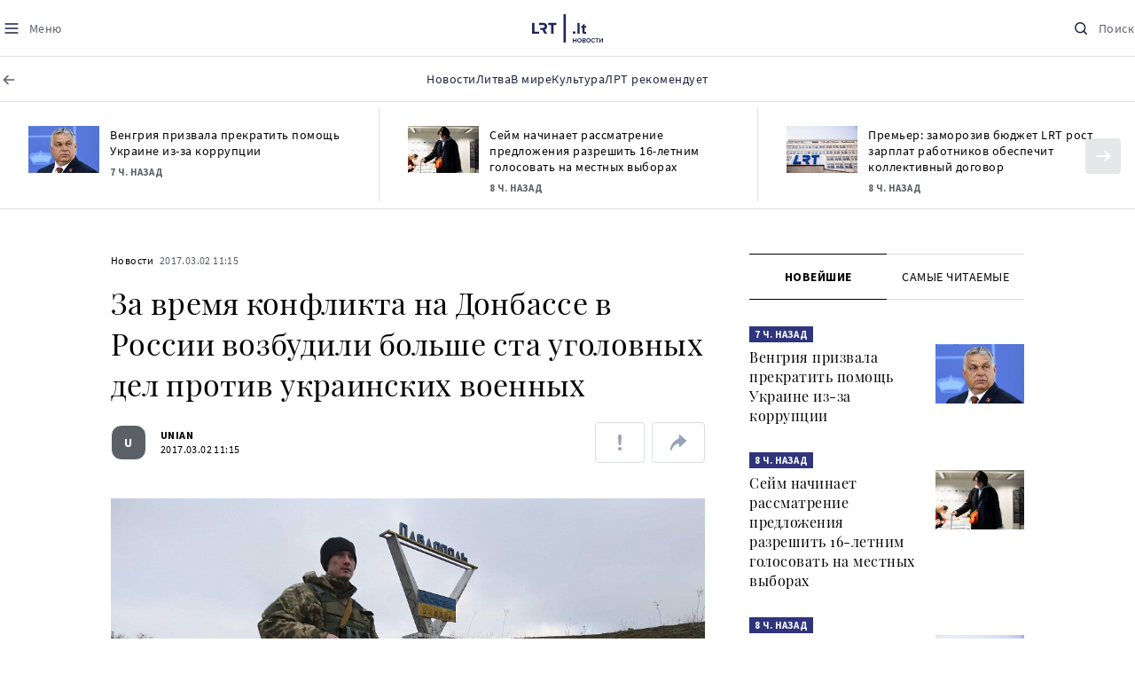

--- FILE ---
content_type: text/html
request_url: https://www.lrt.lt/ru/novosti/17/165248/za-vremia-konflikta-na-donbasse-v-rossii-vozbudili-bol-she-sta-ugolovnykh-del-protiv-ukrainskikh-voennykh
body_size: 22450
content:
<!DOCTYPE html>
<html lang="ru">
   <head>
<meta http-equiv="Content-Type" content="text/html; charset=utf-8">
<meta http-equiv="X-UA-Compatible" content="IE=edge">
<meta name="robots" content="max-image-preview:large" />
<meta name="viewport" content="width=device-width, initial-scale=1, maximum-scale=5">

<!-- Favicon Start -->
<link rel="apple-touch-icon" sizes="57x57" href="/images/favicons/apple-touch-icon-57x57.png?v=300">
<link rel="apple-touch-icon" sizes="60x60" href="/images/favicons/apple-touch-icon-60x60.png?v=300">
<link rel="apple-touch-icon" sizes="72x72" href="/images/favicons/apple-touch-icon-72x72.png?v=300">
<link rel="apple-touch-icon" sizes="76x76" href="/images/favicons/apple-touch-icon-76x76.png?v=300">
<link rel="apple-touch-icon" sizes="114x114" href="/images/favicons/apple-touch-icon-114x114.png?v=300">
<link rel="apple-touch-icon" sizes="120x120" href="/images/favicons/apple-touch-icon-120x120.png?v=300">
<link rel="apple-touch-icon" sizes="144x144" href="/images/favicons/apple-touch-icon-144x144.png?v=300">
<link rel="apple-touch-icon" sizes="152x152" href="/images/favicons/apple-touch-icon-152x152.png?v=300">
<link rel="apple-touch-icon" sizes="180x180" href="/images/favicons/apple-touch-icon-180x180.png?v=300">
<link rel="icon" type="image/png" sizes="32x32" href="/images/favicons/favicon-32x32.png?v=300">
<link rel="icon" type="image/png" sizes="192x192" href="/images/favicons/android-chrome-192x192.png?v=300">
<link rel="icon" type="image/png" sizes="16x16" href="/images/favicons/favicon-16x16.png?v=300">
<link rel="icon" type="image/png" sizes="512x512" href="/images/favicons/favicon-512x512.png?v=300">
<link rel="manifest" href="/images/favicons/site.webmanifest?v=300">
<link rel="mask-icon" href="/images/favicons/safari-pinned-tab.svg?v=300" color="#016ca8">
<link rel="shortcut icon" href="/images/favicons/favicon.ico?v=300">
<meta name="msapplication-TileColor" content="#ffffff">
<meta name="msapplication-TileImage" content="/images/favicons/mstile-144x144.png?v=300">
<meta name="msapplication-config" content="/images/favicons/browserconfig.xml?v=300">
<meta name="theme-color" content="#ffffff">
<!-- Favicon End -->
<meta name="apple-itunes-app" content="app-id=999758256, app-argument=https://www.lrt.lt/">
<!-- Google Tag Manager -->
<script data-cookieconsent="ignore">
window.addEventListener('load', function() {
    (function(w,d,s,l,i){w[l]=w[l]||[];w[l].push({'gtm.start':
    new Date().getTime(),event:'gtm.js'});var f=d.getElementsByTagName(s)[0],
    j=d.createElement(s),dl=l!='dataLayer'?'&l='+l:'';j.async=true;j.src=
    'https://www.googletagmanager.com/gtm.js?id='+i+dl;f.parentNode.insertBefore(j,f);
    })(window,document,'script','dataLayer','GTM-NNQ95HK');
});
</script>
<!-- End Google Tag Manager -->

<link rel="preload" href="/js/app.js?v=300" as="script">
<link rel="preload" href="/js/jquery/jquery-3.6.0.min.js" as="script">

<meta name="ROBOTS" content="INDEX"/>
<title>За время конфликта на Донбассе в России возбудили больше ста уголовных дел против украинских военных - LRT</title>
<link href="https://www.lrt.lt/ru/novosti/17/165248/za-vremia-konflikta-na-donbasse-v-rossii-vozbudili-bol-she-sta-ugolovnykh-del-protiv-ukrainskikh-voennykh" rel="canonical">
<meta content="id" content="165248" /><meta content="Как передает собственный корреспондент УНИАН в РФ, об этом сегодня заявил руководитель Следственного комитета РФ Алексан..." name="description"/>
<meta itemprop="datePublished" content="2017-03-02T09:15:00Z"/>
<meta property="fb:app_id" content="470743216272990"/>
<meta property="fb:pages" content="128572499128"/>
<meta property="og:site_name" content="lrt.lt"/>
	<meta content="article" property="og:type"/>
<meta content="lt_LT" property="og:locale"/>
<meta content="https://www.lrt.lt/ru/novosti/17/165248/za-vremia-konflikta-na-donbasse-v-rossii-vozbudili-bol-she-sta-ugolovnykh-del-protiv-ukrainskikh-voennykh" property="og:url"/>
<meta property="article:published_time" content="2017-03-02T09:15:00Z"/>
<meta property="article:author" content="https://www.facebook.com/lrtlt"/>
<meta content="https://www.facebook.com/lrtlt" property="article:publisher"/>
<meta content="За время конфликта на Донбассе в России возбудили больше ста уголовных дел против украинских военных" property="og:title"/>
<meta property="lrt_authors" content="UNIAN"/>
<meta property="author" content="UNIAN"/>
<meta property="lrt_section" content="Новости,naujienos"/>

<meta content="Как передает собственный корреспондент УНИАН в РФ, об этом сегодня заявил руководитель Следственного комитета РФ Алексан..." property="og:description" />
        <meta content="https://www.lrt.lt/img/2017/03/02/165451-18604-1287x836.jpg" property="og:image"/>
        <meta property="og:image:width" content="1287"/>
        <meta property="og:image:height" content="836"/>


		
<script type="application/ld+json">
{
   "headline" : "За время конфликта на Донбассе в России возбудили больше ста уголовных дел против украинских военных...",
   "description" : "Как передает собственный корреспондент УНИАН в РФ, об этом сегодня заявил руководитель Следственного комитета РФ Александр Бастрыкин на коллегии ведомства.",
   "datePublished" : "2017-03-02T09:15:00Z",
   "author" : [
      {
         "url" : "https://www.lrt.lt/author/unian-502556",
         "name" : "UNIAN",
         "@type" : "Person"
      }
   ],
   "publisher" : {
      "logo" : {
         "@type" : "ImageObject",
         "url" : "https://www.lrt.lt/images/lrt_lt_logo.jpg"
      },
      "name" : "lrt.lt",
      "@type" : "NewsMediaOrganization"
   },
   "thumbnailUrl" : "https://www.lrt.lt/img/2017/03/02/165451-18604-1287x836.jpg",
   "image" : [
      "https://www.lrt.lt/img/2017/03/02/165451-18604-1287x836.jpg"
   ],
   "@type" : "NewsArticle",
   "@context" : "https://schema.org",
   "mainEntityOfPage" : "https://www.lrt.lt/ru/novosti/17/165248/za-vremia-konflikta-na-donbasse-v-rossii-vozbudili-bol-she-sta-ugolovnykh-del-protiv-ukrainskikh-voennykh",
   "url" : "https://www.lrt.lt/ru/novosti/17/165248/za-vremia-konflikta-na-donbasse-v-rossii-vozbudili-bol-she-sta-ugolovnykh-del-protiv-ukrainskikh-voennykh",
   "genre" : "Новости"
}
  </script>

<script type="application/ld+json">
{
  "@context": "http://schema.org",
  "@type": "BreadcrumbList",
  "itemListElement": [{
    "@type": "ListItem",
    "position": 1,
    "item": {
	  "@id": "https://www.lrt.lt/",
      "name": "www.lrt.lt"
    }
  },{
    "@type": "ListItem",
    "position": 2,
    "item": {
      "@id": "https://www.lrt.lt/ru/novosti/", 
      "name": "Новости"
    }
  }]
}
</script>
<script type="application/ld+json">
[
   {
      "contentUrl" : "https://www.lrt.lt/img/2017/03/02/165451-18604-1287x836.jpg",
      "height" : 836,
      "width" : 1287,
      "caption" : "",
      "@context" : "https://schema.org",
      "creator" : {
         "@type" : "Person",
         "name" : "lrt.lt"
      },
      "@type" : "ImageObject"
   }
]

</script>


<script type="text/javascript">
	if (location && location.host && location.host.match(/lrt\.lt/)) {
			(function(j, c) {
		var s = function(o) {
			var t = document.createElement('script');
			for (var p in o) {t[p] = o[p];};
			return t;
		};
		var p = s({src: j, defer: true, async: true, onload: c});
		var i = document.getElementsByTagName('script')[0];
		i.parentNode.insertBefore(p, i);
	})('//peach-static.ebu.io/peach-collector-1.x.min.js', PeachCollectorLoaded);
	function PeachCollectorLoaded() {
	var _pc = window._pc = new PeachCollector(window);
		var s = location.pathname;
		var article_id = '165248';
		// only content page
		if(s.split('/').length <= 3) return;
		// only news
		var nl = ['naujienos', 'news-in-english', 'novosti'];
		if(!s.split('/').filter(function(f) {
			return nl.indexOf(f) > -1
		}).length > 0) return;
		// identify language
		var lang = 'ru';
		_pc.init('ltlrt00000000050')
		 .enableTracking()
		 .sendArticleStartEvent(article_id, null, {lang: lang});
		 //.sendPageViewEvent(null, null, null, {lang: lang});
	}
}
</script>
<link type="text/css" rel="stylesheet" href="/css/app.css?v=300">
<style>
    #js-news-list-feed-horizontal div.info-block a  { display:none }
</style>
<script type="text/javascript" src="/js/app.head.js?v=300"></script>

<script async src="https://www.googletagservices.com/tag/js/gpt.js"></script>
<script>
    var googletag = googletag || {};
    googletag.cmd = googletag.cmd || [];
</script>
<script>

 // GPT slots
 var gptAdSlots = [];
 googletag.cmd.push(function() {

   // Define a size mapping object. The first parameter to addSize is
   // a viewport size, while the second is a list of allowed ad sizes.
   var mapping1 = googletag.sizeMapping().
    addSize([0, 0], []).
    addSize([1050, 200], [[1200,250], [1024, 120], [970, 250], [970, 90], [970, 66], [960, 90], [950, 90], [930, 180], [750, 200], [750, 100]]).
    addSize([768, 200], [[750, 200], [750, 100]]).
    addSize([320, 400], [[320, 50], [300, 50]]).
    build(); 
   var mapping2 = googletag.sizeMapping(). 
   // Accepts both common mobile banner formats
   addSize([320, 400], [[300, 250], [320, 50], [300, 50]]). 
   addSize([320, 700], [300, 250]).
    build();
    var mapping3 = googletag.sizeMapping(). 
   // Accepts both common mobile banner formats
   addSize([768, 600], [[300, 600], [300, 250]]). 
    build();

   // Define the GPT slot
   gptAdSlots[0] = googletag.defineSlot('/21713852842/Novosti_1200x250_1', [[1200,250], [1024, 120], [970, 250], [970, 90], [970, 90], [970, 66], [960, 90], [950, 90], [930, 180], [750, 200], [750, 100]], 'd0')
       .defineSizeMapping(mapping1)
       .addService(googletag.pubads());
   gptAdSlots[1] = googletag.defineSlot('/21713852842/Novosti_300x600_1', [[300, 600], [300, 250]], 'd1')
       .defineSizeMapping(mapping3)
       .addService(googletag.pubads());
   gptAdSlots[2] = googletag.defineSlot('/21713852842/Novosti_300x250_text_1', [[300, 250], [320,50], [300,50]], 'd2')
       .defineSizeMapping(mapping2)
       .addService(googletag.pubads());
   gptAdSlots[3] = googletag.defineSlot('/21713852842/Novosti_300x250_text_2', [[300, 250], [320,50], [300,50]], 'd3')
       .defineSizeMapping(mapping2)
       .addService(googletag.pubads());

   // Start ad fetching
   googletag.pubads().collapseEmptyDivs();
   googletag.pubads().enableSingleRequest();
   googletag.enableServices();
 });
</script>

  
<script type="text/javascript">
  if(window !== window.top){
      var parentURL = document.referrer;
      if (parentURL.indexOf('lrt.lt') > 0);           
      else location.replace('https://www2.lrt.lt/iframe1.html');   
  }
</script>
  

      <meta property="lrt_type" content="news_article"/>
      <script type="text/javascript">
      <!--//--><![CDATA[//><!--
      function gemius_player_pending(obj,fun) {obj[fun] = obj[fun] || function() {var x =
      window['gemius_player_data'] = window['gemius_player_data'] || [];
      x[x.length]=[this,fun,arguments];};};
      gemius_player_pending(window,"GemiusPlayer");
      gemius_player_pending(GemiusPlayer.prototype,"newProgram");
      gemius_player_pending(GemiusPlayer.prototype,"newAd");
      gemius_player_pending(GemiusPlayer.prototype,"adEvent");
      gemius_player_pending(GemiusPlayer.prototype,"programEvent");
      (function(d,t) {try {var gt=d.createElement(t),s=d.getElementsByTagName(t)[0],
      l='http'+((location.protocol=='https:')?'s':''); gt.setAttribute('async','async');
      gt.setAttribute('defer','defer'); gt.src=l+'://galt.hit.gemius.pl/gplayer.js';
      s.parentNode.insertBefore(gt,s);} catch (e) {}})(document,'script');
      //--><!]]>
</script>
      <style>
      div.flourish-credit { display:none !important }
      </style>
   </head>
   <body class="page"><!--googleoff: all-->            



<header class="the-header sticky-header" id="the-header">
<script src="/static/menu/burger-menu-js-data.js"></script>
<div class="the-header__top">
          <div class="the-header__left">
              <button aria-label="Meniu" class="the-header__button the-header__button--menu btn btn--reset js-menu-block-button" type="button">
                  <svg class="svg-icon svg-icon--menu " width="20" height="20" viewBox="0 0 20 20" fill="none" xmlns="http://www.w3.org/2000/svg">
          <path d="M3.125 10H16.875" stroke="#1D2142" stroke-width="1.5" stroke-linecap="round" stroke-linejoin="round"></path>
          <path d="M3.125 5H16.875" stroke="#1D2142" stroke-width="1.5" stroke-linecap="round" stroke-linejoin="round"></path>
          <path d="M3.125 15H16.875" stroke="#1D2142" stroke-width="1.5" stroke-linecap="round" stroke-linejoin="round"></path>
        </svg>
        <svg class="svg-icon svg-icon--close " width="20" height="20" viewBox="0 0 20 20" fill="none" xmlns="http://www.w3.org/2000/svg">
          <path d="M15.625 4.375L4.375 15.625" stroke="#1D2142" stroke-width="1.5" stroke-linecap="round" stroke-linejoin="round"></path>
          <path d="M15.625 15.625L4.375 4.375" stroke="#1D2142" stroke-width="1.5" stroke-linecap="round" stroke-linejoin="round"></path>
        </svg>
                  <span class="the-header__button-text text-capitalize">Mеню</span>
              </button>
          </div>

          <div class="the-header__center">
              <a class="logo " title="LRT.LT" aria-label="LRT.LT" href="/ru/novosti">
        <img class="logo__svg " alt="Logo"  src="/images/logo/logo-russian.svg?v=300"  />
                    


                </a>

          </div>

          <div class="the-header__right">
              <a href="/ru/poisk"  aria-label="Поиск" class="the-header__button the-header__button--search btn btn--reset " type="button">
                  <svg class="svg-icon svg-icon--search " width="20" height="20" viewBox="0 0 20 20" fill="none" xmlns="http://www.w3.org/2000/svg">
            <path d="M9.21887 14.6877C12.2392 14.6877 14.6877 12.2392 14.6877 9.21887C14.6877 6.1985 12.2392 3.75 9.21887 3.75C6.1985 3.75 3.75 6.1985 3.75 9.21887C3.75 12.2392 6.1985 14.6877 9.21887 14.6877Z" stroke="#1D2142" stroke-width="1.5" stroke-linecap="round" stroke-linejoin="round"></path>
            <path d="M13.0869 13.0857L16.251 16.2498" stroke="#1D2142" stroke-width="1.5" stroke-linecap="round" stroke-linejoin="round"></path>
          </svg>
          <svg class="svg-icon svg-icon--close " width="20" height="20" viewBox="0 0 20 20" fill="none" xmlns="http://www.w3.org/2000/svg">
            <path d="M15.625 4.375L4.375 15.625" stroke="#1D2142" stroke-width="1.5" stroke-linecap="round" stroke-linejoin="round"></path>
            <path d="M15.625 15.625L4.375 4.375" stroke="#1D2142" stroke-width="1.5" stroke-linecap="round" stroke-linejoin="round"></path>
          </svg>
                  <span class="the-header__button-text text-capitalize">Поиск</span>
              </a>
          </div>
      </div>
        <div class="the-header__menu"><a href="/" class="the-header__back-button" aria-label="ВЕРНУТЬСЯ НА ТИТУЛЬНУЮ" title="ВЕРНУТЬСЯ НА ТИТУЛЬНУЮ">
            <svg class="svg-icon-back " xmlns="http://www.w3.org/2000/svg" width="20" height="20" viewBox="0 0 20 20" fill="none">
                <path d="M15.5 10L4.5 10" stroke="#5B5F66" stroke-width="1.5" stroke-linecap="round" stroke-linejoin="round" />
                <path d="M9 14.5L4.5 10L9 5.5" stroke="#5B5F66" stroke-width="1.5" stroke-linecap="round" stroke-linejoin="round" />
            </svg>

        </a>
            <div class="container" id="top__menu__container">
    <div class="js-main-menu-item">
    <a href="/ru/novosti" class="the-header__main-menu-link" title="Новости"><span>Новости</span></a>
    </div>
    <div class="js-main-menu-item">
    <a href="https://www.lrt.lt/ru/tema/litva" class="the-header__main-menu-link" title="Литва"><span>Литва</span></a>
    </div>
    <div class="js-main-menu-item">
    <a href="https://www.lrt.lt/ru/tema/v-mire" class="the-header__main-menu-link" title="В мире"><span>В мире</span></a>
    </div>
    <div class="js-main-menu-item">
    <a href="https://www.lrt.lt/ru/tema/kul-tura" class="the-header__main-menu-link" title="Культура"><span>Культура</span></a>
    </div>
    <div class="js-main-menu-item">
    <a href="https://www.lrt.lt/ru/tema/lrt-rekomenduet" class="the-header__main-menu-link" title="ЛРТ рекомендует"><span>ЛРТ рекомендует</span></a>
    </div>

            </div>
        </div>
        <script>
        // add class page--always-with-main-menu on body
        document.body.classList.add('page--always-with-main-menu');
        </script>
     



  </header>
    
            <div id="fb-root"></div>
<!-- Google Tag Manager (noscript) -->
<noscript><iframe src="https://www.googletagmanager.com/ns.html?id=GTM-NNQ95HK"
height="0" width="0" style="display:none;visibility:hidden" title="GTM"></iframe></noscript>
<!-- End Google Tag Manager (noscript) -->

<script type='text/javascript'>
    (function() {
        /** CONFIGURATION START **/
        var _sf_async_config = window._sf_async_config = (window._sf_async_config || {});

        _sf_async_config.uid = 65978; 
        _sf_async_config.domain = 'lrt.lt'; 
        _sf_async_config.flickerControl = false;
        _sf_async_config.useCanonical = true;
        _sf_async_config.useCanonicalDomain = true;
        
        if (document.head && document.head.querySelector) {
            if ( document.head.querySelector('[property="lrt_authors"]') ){
              _sf_async_config.authors = document.head.querySelector('[property="lrt_authors"]').content;
            }
            if ( document.head.querySelector('[property="lrt_section"]') ){
              _sf_async_config.sections = document.head.querySelector('[property="lrt_section"]').content;
            }
            if ( document.head.querySelector('[property="lrt_type"]') ){
              _sf_async_config.type = document.head.querySelector('[property="lrt_type"]').content;
            }
        }
        /** CONFIGURATION END **/
function loadChartbeat_mab() {
            var e = document.createElement('script');
            var n = document.getElementsByTagName('script')[0];
            e.type = 'text/javascript';
            e.async = true;
            e.src = '//static.chartbeat.com/js/chartbeat_mab.js';
            n.parentNode.insertBefore(e, n);
        }


        
        function loadChartbeat() {
            var e = document.createElement('script');
            var n = document.getElementsByTagName('script')[0];
            e.type = 'text/javascript';
            e.async = true;
            e.src = '//static.chartbeat.com/js/chartbeat.js';
            n.parentNode.insertBefore(e, n);
        }
        loadChartbeat();
        if (typeof(loadChartbeat_mab) === 'function') {
            loadChartbeat_mab();
        }
     })();
</script>


<script>
  window.fbAsyncInit = function() {
    FB.init({
      appId      : '470743216272990',
      xfbml      : true,
      version    : 'v11.0'
    });
    FB.AppEvents.logPageView();
  };

  (function(d, s, id){
     var js, fjs = d.getElementsByTagName(s)[0];
     if (d.getElementById(id)) {return;}
     js = d.createElement(s); js.id = id;
     js.src = "https://connect.facebook.net/ru_RU/sdk.js";
     fjs.parentNode.insertBefore(js, fjs);
   }(document, 'script', 'facebook-jssdk'));
</script>

  
      <main class="page__content container" id="page-content">
<!--googleoff: all-->
            <script type="text/javascript">
               window.lrtPhotoGallery = {
   "165248" : {
      "images" : [
         {
            "url" : "/img/2017/03/02/165451-18604-1287x836.jpg",
            "caption" : "",
            "width" : 1287,
            "thumb" : "/img/2017/03/02/165451-18604-150x84.jpg",
            "height" : 836,
            "author" : null,
            "id" : 165451
         }
      ],
      "title" : "За время конфликта на Донбассе в России возбудили больше ста уголовных дел против украинских военных"
   }
}
;
            </script>
                      <!--googleoff: all-->
<section class="section section--full-width news-feed-horizontal">

    <div class="section__body ">
        <h2 class="section__title container my-20 sr-only">Naujienų srautas</h2>
        <div class="swipe-news-list swipe-news-list--sm swipe-news-list--auto swipe-news-list--full-width">
            <div class="swipe-news-list__container px-4 px-md-0">
                <div class="news-list news-list--feed-horizontal">
                    <div class="row row--md" id="js-news-list-feed-horizontal">
                            <div class="col">
                                <div class="news">
                                    <div class="media-block">
                                        <div class="media-block__container ">
                                            <div class="media-block__wrapper ">
<img class="media-block__image js-lazy lazy-load" src="/images/pxl.gif"  alt="Виктор Орбан"  title="Виктор Орбан" data-src="/img/2025/11/20/2244922-49173-150x84.jpg"/>    
                                            </div>
                                            <a tabindex="-1" class="media-block__link" href="/ru/novosti/17/2751320/vengriia-prizvala-prekratit-pomoshch-ukraine-iz-za-korruptsii" aria-label="Венгрия призвала прекратить помощь Украине из-за коррупции" title="Венгрия призвала прекратить помощь Украине из-за коррупции"></a>
                                        </div>
                                    </div>
<div class="news__content">
         <div class="info-block ">

            <a class="info-block__link" href="/ru/novosti" title="Новости">Новости</a>
   <span class="info-block__time-before" title="2025.11.20 17:19">     <strong>7 ч. назад</strong>
   </span>
   
      </div>
   <h3 class="news__title"><a href="/ru/novosti/17/2751320/vengriia-prizvala-prekratit-pomoshch-ukraine-iz-za-korruptsii" title="Венгрия призвала прекратить помощь Украине из-за коррупции">Венгрия призвала прекратить помощь Украине из-за коррупции</a></h3>
</div>
                                </div>
                            </div>
                            <div class="col">
                                <div class="news">
                                    <div class="media-block">
                                        <div class="media-block__container ">
                                            <div class="media-block__wrapper ">
<img class="media-block__image js-lazy lazy-load" src="/images/pxl.gif"  alt="Местные выборы в Литве, 2023 г. "  title="Местные выборы в Литве, 2023 г. " data-src="/img/2023/03/01/1459388-350821-150x84.jpg"/>    
                                            </div>
                                            <a tabindex="-1" class="media-block__link" href="/ru/novosti/17/2751309/seim-nachinaet-rassmatrenie-predlozheniia-razreshit-16-letnim-golosovat-na-mestnykh-vyborakh" aria-label="Сейм начинает рассматрение предложения разрешить 16-летним голосовать на местных выборах" title="Сейм начинает рассматрение предложения разрешить 16-летним голосовать на местных выборах"></a>
                                        </div>
                                    </div>
<div class="news__content">
         <div class="info-block ">

            <a class="info-block__link" href="/ru/novosti" title="Новости">Новости</a>
   <span class="info-block__time-before" title="2025.11.20 16:58">     <strong>8 ч. назад</strong>
   </span>
   
      </div>
   <h3 class="news__title"><a href="/ru/novosti/17/2751309/seim-nachinaet-rassmatrenie-predlozheniia-razreshit-16-letnim-golosovat-na-mestnykh-vyborakh" title="Сейм начинает рассматрение предложения разрешить 16-летним голосовать на местных выборах">Сейм начинает рассматрение предложения разрешить 16-летним голосовать на местных выборах</a></h3>
</div>
                                </div>
                            </div>
                            <div class="col">
                                <div class="news">
                                    <div class="media-block">
                                        <div class="media-block__container ">
                                            <div class="media-block__wrapper ">
<img class="media-block__image js-lazy lazy-load" src="/images/pxl.gif"  alt="Здание LRT "  title="Здание LRT " data-src="/img/2025/09/16/2183599-330351-150x84.jpg"/>    
                                            </div>
                                            <a tabindex="-1" class="media-block__link" href="/ru/novosti/17/2751298/prem-er-zamoroziv-biudzhet-lrt-rost-zarplat-rabotnikov-obespechit-kollektivnyi-dogovor" aria-label="Премьер: заморозив бюджет LRT рост зарплат работников обеспечит коллективный договор" title="Премьер: заморозив бюджет LRT рост зарплат работников обеспечит коллективный договор"></a>
                                        </div>
                                    </div>
<div class="news__content">
         <div class="info-block ">

            <a class="info-block__link" href="/ru/novosti" title="Новости">Новости</a>
   <span class="info-block__time-before" title="2025.11.20 16:44">     <strong>8 ч. назад</strong>
   </span>
   
      </div>
   <h3 class="news__title"><a href="/ru/novosti/17/2751298/prem-er-zamoroziv-biudzhet-lrt-rost-zarplat-rabotnikov-obespechit-kollektivnyi-dogovor" title="Премьер: заморозив бюджет LRT рост зарплат работников обеспечит коллективный договор">Премьер: заморозив бюджет LRT рост зарплат работников обеспечит коллективный договор</a></h3>
</div>
                                </div>
                            </div>
                            <div class="col">
                                <div class="news">
                                    <div class="media-block">
                                        <div class="media-block__container ">
                                            <div class="media-block__wrapper ">
<img class="media-block__image js-lazy lazy-load" src="/images/pxl.gif"  alt="Контрабанда сигарет (ассоциативное) "  title="Контрабанда сигарет (ассоциативное) " data-src="/img/2025/07/10/2125907-585428-150x84.jpg"/>    
                                            </div>
                                            <a tabindex="-1" class="media-block__link" href="/ru/novosti/17/2751351/posle-krizisa-s-sharami-seim-rassmotrit-predlozhenie-uzhestochit-nakazaniia-za-kontrabandu" aria-label="После кризиса с шарами Сейм рассмотрит предложение ужесточить наказания за контрабанду" title="После кризиса с шарами Сейм рассмотрит предложение ужесточить наказания за контрабанду"></a>
                                        </div>
                                    </div>
<div class="news__content">
         <div class="info-block ">

            <a class="info-block__link" href="/ru/novosti" title="Новости">Новости</a>
   <span class="info-block__time-before" title="2025.11.20 16:43">     <strong>8 ч. назад</strong>
   </span>
   
      </div>
   <h3 class="news__title"><a href="/ru/novosti/17/2751351/posle-krizisa-s-sharami-seim-rassmotrit-predlozhenie-uzhestochit-nakazaniia-za-kontrabandu" title="После кризиса с шарами Сейм рассмотрит предложение ужесточить наказания за контрабанду">После кризиса с шарами Сейм рассмотрит предложение ужесточить наказания за контрабанду</a></h3>
</div>
                                </div>
                            </div>
                            <div class="col">
                                <div class="news">
                                    <div class="media-block">
                                        <div class="media-block__container ">
                                            <div class="media-block__wrapper ">
<img class="media-block__image js-lazy lazy-load" src="/images/pxl.gif"  alt="Двуглавый орел в Санкт-Петербурге"  title="Двуглавый орел в Санкт-Петербурге" data-src="/img/2024/02/24/1711776-219826-150x84.jpg"/>    
                                            </div>
                                            <a tabindex="-1" class="media-block__link" href="/ru/novosti/17/2751308/v-sankt-peterburge-napali-na-posla-pol-shi" aria-label="В Санкт-Петербурге напали на посла Польши" title="В Санкт-Петербурге напали на посла Польши"></a>
                                        </div>
                                    </div>
<div class="news__content">
         <div class="info-block ">

            <a class="info-block__link" href="/ru/novosti" title="Новости">Новости</a>
   <span class="info-block__time-before" title="2025.11.20 16:14">     <strong>8 ч. назад</strong>
   </span>
   
      </div>
   <h3 class="news__title"><a href="/ru/novosti/17/2751308/v-sankt-peterburge-napali-na-posla-pol-shi" title="В Санкт-Петербурге напали на посла Польши">В Санкт-Петербурге напали на посла Польши</a></h3>
</div>
                                </div>
                            </div>
                            <div class="col">
                                <div class="news">
                                    <div class="media-block">
                                        <div class="media-block__container ">
                                            <div class="media-block__wrapper ">
<img class="media-block__image js-lazy lazy-load" src="/images/pxl.gif"  alt="Граница с Беларусью"  title="Граница с Беларусью" data-src="/img/2025/11/19/2244099-185987-150x84.jpg"/>    
                                            </div>
                                            <a tabindex="-1" class="media-block__link" href="/ru/novosti/17/2751340/linava-ne-vypuskaiushchii-gruzoviki-minsk-trebuet-vstrechi-na-urovne-midov" aria-label="Linava: не выпускающий грузовики Минск требует встречи на уровне МИДов" title="Linava: не выпускающий грузовики Минск требует встречи на уровне МИДов"></a>
                                        </div>
                                    </div>
<div class="news__content">
         <div class="info-block ">

            <a class="info-block__link" href="/ru/novosti" title="Новости">Новости</a>
   <span class="info-block__time-before" title="2025.11.20 15:59">     <strong>9 ч. назад</strong>
   </span>
   
      </div>
   <h3 class="news__title"><a href="/ru/novosti/17/2751340/linava-ne-vypuskaiushchii-gruzoviki-minsk-trebuet-vstrechi-na-urovne-midov" title="Linava: не выпускающий грузовики Минск требует встречи на уровне МИДов">Linava: не выпускающий грузовики Минск требует встречи на уровне МИДов</a></h3>
</div>
                                </div>
                            </div>
                            <div class="col">
                                <div class="news">
                                    <div class="media-block">
                                        <div class="media-block__container ">
                                            <div class="media-block__wrapper ">
<img class="media-block__image js-lazy lazy-load" src="/images/pxl.gif"  alt="Рейхстаг, Берлин"  title="Рейхстаг, Берлин" data-src="/img/2024/05/18/1776729-229061-150x84.jpg"/>    
                                            </div>
                                            <a tabindex="-1" class="media-block__link" href="/ru/novosti/17/2751292/v-berline-raskritikovali-novyi-mirnyi-plan-ssha-po-ukraine" aria-label="В Берлине раскритиковали новый мирный план США по Украине" title="В Берлине раскритиковали новый мирный план США по Украине"></a>
                                        </div>
                                    </div>
<div class="news__content">
         <div class="info-block ">

            <a class="info-block__link" href="/ru/novosti" title="Новости">Новости</a>
   <span class="info-block__time-before" title="2025.11.20 15:01">     <strong>10 ч. назад</strong>
   </span>
   
      </div>
   <h3 class="news__title"><a href="/ru/novosti/17/2751292/v-berline-raskritikovali-novyi-mirnyi-plan-ssha-po-ukraine" title="В Берлине раскритиковали новый мирный план США по Украине">В Берлине раскритиковали новый мирный план США по Украине</a></h3>
</div>
                                </div>
                            </div>
                            <div class="col">
                                <div class="news">
                                    <div class="media-block">
                                        <div class="media-block__container ">
                                            <div class="media-block__wrapper ">
<img class="media-block__image js-lazy lazy-load" src="/images/pxl.gif"  alt="Юозас Олекас"  title="Юозас Олекас" data-src="/img/2025/10/06/2204730-611037-150x84.jpg"/>    
                                            </div>
                                            <a tabindex="-1" class="media-block__link" href="/ru/novosti/17/2751260/olekas-v-partii-net-dogovorionnosti-o-tom-chto-shakalene-ne-mozhet-rabotat-v-komitete-ksnbo" aria-label="Олекас: в партии нет договорённости о том, что Шакалене не может работать в комитете КСНБО" title="Олекас: в партии нет договорённости о том, что Шакалене не может работать в комитете КСНБО"></a>
                                        </div>
                                    </div>
<div class="news__content">
         <div class="info-block ">

            <a class="info-block__link" href="/ru/novosti" title="Новости">Новости</a>
   <span class="info-block__time-before" title="2025.11.20 14:20">     <strong>10 ч. назад</strong>
   </span>
   
      </div>
   <h3 class="news__title"><a href="/ru/novosti/17/2751260/olekas-v-partii-net-dogovorionnosti-o-tom-chto-shakalene-ne-mozhet-rabotat-v-komitete-ksnbo" title="Олекас: в партии нет договорённости о том, что Шакалене не может работать в комитете КСНБО">Олекас: в партии нет договорённости о том, что Шакалене не может работать в комитете КСНБО</a></h3>
</div>
                                </div>
                            </div>
                            <div class="col">
                                <div class="news">
                                    <div class="media-block">
                                        <div class="media-block__container ">
                                            <div class="media-block__wrapper ">
<img class="media-block__image js-lazy lazy-load" src="/images/pxl.gif"  alt="Гжегож"  title="Гжегож" data-src="/img/2025/11/13/2238988-145689-150x84.jpg"/>    
                                            </div>
                                            <a tabindex="-1" class="media-block__link" href="/ru/novosti/17/2749298/v-priiutakh-ocheredi-liudi-teriaiut-dom-iz-za-obmana-blizkikh-utraty-ili-razvoda" aria-label="В приютах – очереди: люди теряют дом из-за обмана близких, утраты или развода" title="В приютах – очереди: люди теряют дом из-за обмана близких, утраты или развода"></a>
                                        </div>
                                    </div>
<div class="news__content">
         <div class="info-block ">

            <a class="info-block__link" href="/ru/novosti" title="Новости">Новости</a>
   <span class="info-block__time-before" title="2025.11.20 13:54">     <strong>11 ч. назад</strong>
   </span>
   
      </div>
   <h3 class="news__title"><a href="/ru/novosti/17/2749298/v-priiutakh-ocheredi-liudi-teriaiut-dom-iz-za-obmana-blizkikh-utraty-ili-razvoda" title="В приютах – очереди: люди теряют дом из-за обмана близких, утраты или развода">В приютах – очереди: люди теряют дом из-за обмана близких, утраты или развода</a></h3>
</div>
                                </div>
                            </div>
                            <div class="col">
                                <div class="news">
                                    <div class="media-block">
                                        <div class="media-block__container ">
                                            <div class="media-block__wrapper ">
<img class="media-block__image js-lazy lazy-load" src="/images/pxl.gif"  alt="Инга Ругинене"  title="Инга Ругинене" data-src="/img/2025/11/12/2237824-121456-150x84.jpg"/>    
                                            </div>
                                            <a tabindex="-1" class="media-block__link" href="/ru/novosti/17/2751242/prem-er-nadeius-chto-zaminka-s-vyezdom-gruzovikov-v-belarusi-tekhnicheskaia" aria-label="Премьер: надеюсь, что заминка с выездом грузовиков в Беларуси – техническая" title="Премьер: надеюсь, что заминка с выездом грузовиков в Беларуси – техническая"></a>
                                        </div>
                                    </div>
<div class="news__content">
         <div class="info-block ">

            <a class="info-block__link" href="/ru/novosti" title="Новости">Новости</a>
   <span class="info-block__time-before" title="2025.11.20 13:50">     <strong>11 ч. назад</strong>
   </span>
   
      </div>
   <h3 class="news__title"><a href="/ru/novosti/17/2751242/prem-er-nadeius-chto-zaminka-s-vyezdom-gruzovikov-v-belarusi-tekhnicheskaia" title="Премьер: надеюсь, что заминка с выездом грузовиков в Беларуси – техническая">Премьер: надеюсь, что заминка с выездом грузовиков в Беларуси – техническая</a></h3>
</div>
                                </div>
                            </div>
                            <div class="col">
                                <div class="news">
                                    <div class="media-block">
                                        <div class="media-block__container ">
                                            <div class="media-block__wrapper ">
<img class="media-block__image js-lazy lazy-load" src="/images/pxl.gif"  alt="Владислав Кондратович"  title="Владислав Кондратович" data-src="/img/2025/10/26/2222543-46772-150x84.jpg"/>    
                                            </div>
                                            <a tabindex="-1" class="media-block__link" href="/ru/novosti/17/2751237/kondratovich-perevozchiki-zastriavshie-v-belarusi-poluchat-bol-she-zakazov" aria-label="Кондратович: Перевозчики, застрявшие в Беларуси, получат больше заказов" title="Кондратович: Перевозчики, застрявшие в Беларуси, получат больше заказов"></a>
                                        </div>
                                    </div>
<div class="news__content">
         <div class="info-block ">

            <a class="info-block__link" href="/ru/novosti" title="Новости">Новости</a>
   <span class="info-block__time-before" title="2025.11.20 13:44">     <strong>11 ч. назад</strong>
   </span>
   
      </div>
   <h3 class="news__title"><a href="/ru/novosti/17/2751237/kondratovich-perevozchiki-zastriavshie-v-belarusi-poluchat-bol-she-zakazov" title="Кондратович: Перевозчики, застрявшие в Беларуси, получат больше заказов">Кондратович: Перевозчики, застрявшие в Беларуси, получат больше заказов</a></h3>
</div>
                                </div>
                            </div>
                            <div class="col">
                                <div class="news">
                                    <div class="media-block">
                                        <div class="media-block__container ">
                                            <div class="media-block__wrapper ">
<img class="media-block__image js-lazy lazy-load" src="/images/pxl.gif"  alt="Довиле Шакалене"  title="Довиле Шакалене" data-src="/img/2025/10/21/2217852-894796-150x84.jpg"/>    
                                            </div>
                                            <a tabindex="-1" class="media-block__link" href="/ru/novosti/17/2751185/shakalene-govorit-chto-rukovodstvo-lsdp-zapretilo-ei-rabotat-knbo-seima" aria-label="Шакалене говорит, что руководство ЛСДП запретило ей работать КНБО Сейма" title="Шакалене говорит, что руководство ЛСДП запретило ей работать КНБО Сейма"></a>
                                        </div>
                                    </div>
<div class="news__content">
         <div class="info-block ">

            <a class="info-block__link" href="/ru/novosti" title="Новости">Новости</a>
   <span class="info-block__time-before" title="2025.11.20 13:01">     <strong>12 ч. назад</strong>
   </span>
   
      </div>
   <h3 class="news__title"><a href="/ru/novosti/17/2751185/shakalene-govorit-chto-rukovodstvo-lsdp-zapretilo-ei-rabotat-knbo-seima" title="Шакалене говорит, что руководство ЛСДП запретило ей работать КНБО Сейма">Шакалене говорит, что руководство ЛСДП запретило ей работать КНБО Сейма</a></h3>
</div>
                                </div>
                            </div>
                            <div class="col">
                                <div class="news">
                                    <div class="media-block">
                                        <div class="media-block__container ">
                                            <div class="media-block__wrapper ">
<img class="media-block__image js-lazy lazy-load" src="/images/pxl.gif"  alt="Заправочная станция"  title="Заправочная станция" data-src="/img/2023/05/04/1503597-560821-150x84.jpg"/>    
                                            </div>
                                            <a tabindex="-1" class="media-block__link" href="/ru/novosti/17/2751171/v-evrope-dorozhaet-dizel-noe-toplivo" aria-label="В Европе дорожает дизельное топливо" title="В Европе дорожает дизельное топливо"></a>
                                        </div>
                                    </div>
<div class="news__content">
         <div class="info-block ">

            <a class="info-block__link" href="/ru/novosti" title="Новости">Новости</a>
   <span class="info-block__time-before" title="2025.11.20 12:07">     <strong>13 ч. назад</strong>
   </span>
   
      </div>
   <h3 class="news__title"><a href="/ru/novosti/17/2751171/v-evrope-dorozhaet-dizel-noe-toplivo" title="В Европе дорожает дизельное топливо">В Европе дорожает дизельное топливо</a></h3>
</div>
                                </div>
                            </div>
                            <div class="col">
                                <div class="news">
                                    <div class="media-block">
                                        <div class="media-block__container ">
                                            <div class="media-block__wrapper ">
<img class="media-block__image js-lazy lazy-load" src="/images/pxl.gif"  alt="Антанас Недзинскас"  title="Антанас Недзинскас" data-src="/img/2025/11/20/2244403-262359-150x84.jpg"/>    
                                            </div>
                                            <a tabindex="-1" class="media-block__link" href="/ru/novosti/17/2751160/seim-otkazalsia-sniat-iuridicheskuiu-neprikosnovennost-s-deputata-nedzinskasa-po-delu-chekov" aria-label="Сейм отказался снять юридическую неприкосновенность с депутата Недзинскаса по «делу чеков»" title="Сейм отказался снять юридическую неприкосновенность с депутата Недзинскаса по «делу чеков»"></a>
                                        </div>
                                    </div>
<div class="news__content">
         <div class="info-block ">

            <a class="info-block__link" href="/ru/novosti" title="Новости">Новости</a>
   <span class="info-block__time-before" title="2025.11.20 12:03">     <strong>13 ч. назад</strong>
   </span>
   
      </div>
   <h3 class="news__title"><a href="/ru/novosti/17/2751160/seim-otkazalsia-sniat-iuridicheskuiu-neprikosnovennost-s-deputata-nedzinskasa-po-delu-chekov" title="Сейм отказался снять юридическую неприкосновенность с депутата Недзинскаса по «делу чеков»">Сейм отказался снять юридическую неприкосновенность с депутата Недзинскаса по «делу чеков»</a></h3>
</div>
                                </div>
                            </div>
                            <div class="col">
                                <div class="news">
                                    <div class="media-block">
                                        <div class="media-block__container ">
                                            <div class="media-block__wrapper ">
<img class="media-block__image js-lazy lazy-load" src="/images/pxl.gif"  alt="Флаги Польши и России"  title="Флаги Польши и России" data-src="/img/2023/04/29/1500397-863092-150x84.jpg"/>    
                                            </div>
                                            <a tabindex="-1" class="media-block__link" href="/ru/novosti/17/2751155/pol-sha-zakroet-poslednee-rossiiskoe-konsul-stvo-v-strane" aria-label="Польша закроет последнее российское консульство в стране" title="Польша закроет последнее российское консульство в стране"></a>
                                        </div>
                                    </div>
<div class="news__content">
         <div class="info-block ">

            <a class="info-block__link" href="/ru/novosti" title="Новости">Новости</a>
   <span class="info-block__time-before" title="2025.11.20 11:41">     <strong>13 ч. назад</strong>
   </span>
   
      </div>
   <h3 class="news__title"><a href="/ru/novosti/17/2751155/pol-sha-zakroet-poslednee-rossiiskoe-konsul-stvo-v-strane" title="Польша закроет последнее российское консульство в стране">Польша закроет последнее российское консульство в стране</a></h3>
</div>
                                </div>
                            </div>
                            <div class="col">
                                <div class="news">
                                    <div class="media-block">
                                        <div class="media-block__container ">
                                            <div class="media-block__wrapper ">
<img class="media-block__image js-lazy lazy-load" src="/images/pxl.gif"  alt="В годовщину фальсификации президентских выборов белорусы провели в Литве митинг"  title="В годовщину фальсификации президентских выборов белорусы провели в Литве митинг" data-src="/img/2025/08/09/2150289-567451-150x84.jpg"/>    
                                            </div>
                                            <a tabindex="-1" class="media-block__link" href="/ru/novosti/17/2751133/seim-odobril-sozdanie-v-vil-niuse-informatsionnogo-tsentra-dlia-grazhdan-belarusi" aria-label="Сейм одобрил создание в Вильнюсе информационного центра для граждан Беларуси" title="Сейм одобрил создание в Вильнюсе информационного центра для граждан Беларуси"></a>
                                        </div>
                                    </div>
<div class="news__content">
         <div class="info-block ">

            <a class="info-block__link" href="/ru/novosti" title="Новости">Новости</a>
   <span class="info-block__time-before" title="2025.11.20 11:07">     <strong>14 ч. назад</strong>
   </span>
   
      </div>
   <h3 class="news__title"><a href="/ru/novosti/17/2751133/seim-odobril-sozdanie-v-vil-niuse-informatsionnogo-tsentra-dlia-grazhdan-belarusi" title="Сейм одобрил создание в Вильнюсе информационного центра для граждан Беларуси">Сейм одобрил создание в Вильнюсе информационного центра для граждан Беларуси</a></h3>
</div>
                                </div>
                            </div>
                    </div>
                    <div class="slider-nav">
                        <button class="slider-nav__arrow slider-nav__arrow--prev" aria-label='Ankstesnis' type="button">
                            <span class="btn__wrapper">
                                <i aria-hidden="true" class="icon icon-arrow-right"></i>
                            </span>
                        </button>
                        <button class="slider-nav__arrow slider-nav__arrow--next" aria-label='Kitas' type="button">
                            <span class="btn__wrapper">
                                <i aria-hidden="true" class="icon icon-arrow-right"></i>
                            </span>
                        </button>
                    </div>
                </div>
            </div>
        </div>
    </div>

</section>
<!--googleon: all-->
<section class="banner-block banner-block--center"><div id="d0"> 
   <script>
     googletag.cmd.push(function() {
       googletag.display('d0');
     });
   </script> 
</div></section>         <!--googleon: all-->
             
<div class="row px-lg-60">
    <div class="col-md-8">
<article id="article165248" class="article-block">    <div class="d-flex justify-content-between">
        <div class="info-block">
            <a class="info-block__link" href="/ru/novosti">Новости</a><span class="info-block__text">2017.03.02 11:15</span>
        </div>
    </div>
<div class="title-block"><h1 class="title-block__heading">За время конфликта на Донбассе в России возбудили больше ста уголовных дел против украинских военных</h1> </div>
    <div class="article-block__post-title align-items-start align-items-sm-center">
<div class="avatar-group avatar-group--shrink-sm">
    <div class="avatar-group__body">
        <div class="avatar-group__list">            <a href="/author/unian-502556" class="avatar-group__item avatar-group__item--initials"
                title="UNIAN">
                <span class="avatar-group__item-square">U</span>
            </a>
        </div>
         <!-- <button class="avatar-group__item avatar-group__item--number d-none" type="button">
                                <span class="avatar-group__item-square">
                                    +2
                                </span>
                            </button>  -->
    </div>
    <div class="avatar-group__description">
        <span><a href="/author/unian-502556"
            title="UNIAN">UNIAN</a></span>
        <span>2017.03.02 11:15</span>
    </div>
</div>
<div class="button-group">
                            <div class="button-group__list"><button class="btn btn--primary js-modal-share" type="button" id="report-a-bug" aria-label="Сообщить об ошибке"
title="Сообщить об ошибке"
    data-hide-share-buttons="true" data-title="Сообщить об ошибке" data-category-title="Новости"data-post-title="За время конфликта на Донбассе в России возбудили больше ста уголовных дел против украинских военных" data-url="/ru/novosti/17/165248/za-vremia-konflikta-na-donbasse-v-rossii-vozbudili-bol-she-sta-ugolovnykh-del-protiv-ukrainskikh-voennykh"    data-author="UNIAN"
    data-is-report="true">
    <span class="btn__wrapper">
        <i aria-hidden="true" class="icon icon-exclamation-mark "></i>

    </span>
</button>        <button class="btn btn--primary js-modal-share" type="button" aria-label="поделиться ссылкой"

data-lang="ru"
data-post-id="165248"
data-category-title="Новости"
data-date="2017.03.02 11:15"data-post-title="За время конфликта на Донбассе в России возбудили больше ста уголовных дел против украинских военных"
title="поделиться ссылкой"
aria-label="поделиться ссылкой"
data-url="https://www.lrt.lt/ru/novosti/17/165248/za-vremia-konflikta-na-donbasse-v-rossii-vozbudili-bol-she-sta-ugolovnykh-del-protiv-ukrainskikh-voennykh"
data-test
>
    <span class="btn__wrapper">
        <i aria-hidden="true" class="icon icon-share "></i>

    </span>
</button>
</div></div>
    </div>
    <div class="media-block  my-20 my-xs-30 my-md-40 js-photo-gallery-trigger"  data-idx="1" data-gallery="gallery165248" data-gallery-id="165248" data-image-id="165451">
        <div class="media-block__container">
            <div class="media-block__wrapper">
            
            <img class="media-block__image " title="" src="/img/2017/03/02/165451-18604-1287x836.jpg" alt="" title=""  /></div>
        </div>
<div class="media-block__description"></div>
    </div>
    <div class="article-block__content">



        <div id="article_text165248" class="article-content js-text-selection" data-author="UNIAN">
            <p class="text-lead"><button class="btn btn--primary btn-font-size js-font-size" type="button" title="размер текста"><span class="btn__wrapper"><i class="icon icon-font-size"></i></span></button>                Как передает собственный корреспондент УНИАН в РФ, об этом сегодня заявил руководитель Следственного комитета РФ Александр Бастрыкин на коллегии ведомства.
</p>
            <p>&laquo;С 2014 года возбуждено 102 уголовных дела, по которым привлечено к уголовной ответственности 90 человек. В основном это военнослужащие украинской армии, начиная с министра обороны и заканчивая командирами отдельных подразделений, частей, соединений, которые непосредственно совершают тяжкие международные преступления&raquo;, - сказал Бастрыкин.</p>
            <p>Как сообщал УНИАН, для оправдания российской агрессии Следственный комитет РФ возбудил уголовные дела против руководства Украины и украинских силовиков, которые руководят обороной страны от российских оккупантов.</p>
            <p>В частности, дела возбуждены против министра обороны Украины Степана Полторака, начальника Генерального штаба ВСУ Виктора Муженко, экс-командующего Сухопутными войсками Анатолия Пушнякова, бывшего заместителя командующего Национальной гвардии Николая Балана и ряда других граждан Украины.</p>
            <p>30 сентября 2014 года Генеральная прокуратура Украины начала уголовное производство в отношении должностных лиц Следственного комитета РФ за содействие террористическим организациям &laquo;ДНР&raquo; и &laquo;ЛНР&raquo;.</p>
            <!--googleoff: all--><div class="article-content__inline-block article-content__inline-block--banner-block">
            <div class="banner-block banner-block--center"><div id="d2"> 
   <script>
     googletag.cmd.push(function() {
       googletag.display('d2');
     });
   </script> 
  </div>
<div id="m1"> 
   <script>
     googletag.cmd.push(function() {
       googletag.display('m1');
     });
   </script> 
</div></div>
</div><!--googleon: all-->            <p>8 августа 2016 года ГПУ сообщила о подозрении 18 представителям российской власти и руководства вооруженных сил РФ в посягательстве на территориальную целостность и неприкосновенность Украины, ведении агрессивной войны и других преступлениях. Всех 18 подозреваемых объявлены в розыск, готовится ходатайство в суд об их задержании.</p>
            <p>unian.net</p>
        </div>
    </div>
    <!--googleoff: all-->
    <div class="d-none" id="article-read_more" data-count="3" data-id="165248"></div>    <!--googleon: all-->
    
 

    
    <div class="article-block__content">
        <div class="align-block align-block--separator">
            <div class="align-block__top">
		<div class="align-block__left">
<div class="tag-list"></div>
 		</div>
                <div class="align-block__right">
        <button class="btn btn--primary js-modal-share" type="button" aria-label="поделиться ссылкой"

data-lang="ru"
data-post-id="165248"
data-category-title="Новости"
data-date="2017.03.02 11:15"data-post-title="За время конфликта на Донбассе в России возбудили больше ста уголовных дел против украинских военных"
title="поделиться ссылкой"
aria-label="поделиться ссылкой"
data-url="https://www.lrt.lt/ru/novosti/17/165248/za-vremia-konflikta-na-donbasse-v-rossii-vozbudili-bol-she-sta-ugolovnykh-del-protiv-ukrainskikh-voennykh"
data-test
>
    <span class="btn__wrapper">
        <i aria-hidden="true" class="icon icon-share "></i>

    </span>
</button>

		</div>
            </div>
        </div>
        <!--googleoff: all--><div class="facebook-block">
        <div class="fb-comments" data-href="https://www.lrt.lt/ru/novosti/17/165248/za-vremia-konflikta-na-donbasse-v-rossii-vozbudili-bol-she-sta-ugolovnykh-del-protiv-ukrainskikh-voennykh"
            data-width="100%" data-numposts="5" data-colorscheme="light" data-lazy="true"
            data-order-by="reverse_time"></div> 
</div>
    </div>
</article>

<div class="border-top border-light pt-10 my-30">
  <div class="row">
    <div class="col-12"><div class="brand-description brand-description--jti">
  <div class="brand-description__logo">
    <a href="https://www.lrt.lt/naujienos/tavo-lrt/15/1927823/lrt-zurnalistikos-patikimumas-ivertintas-tarptautiniu-sertifikatu" title="LRT žurnalistikos patikimumas įvertintas tarptautiniu sertifikatu"><img class="brand-description__image " src="/images/brands/jti-logo.jpeg?v1" alt="JTI"></a>
  </div>
  <div class="brand-description__container">    LRT has been certified according to the Journalism Trust Initiative Programme  </div>
</div>
</div>
</div>
</div>

        
    </div>    <div class="col-md-4 d-none d-md-block page__aside">
            <div class="banner-block"><div id="d1"> 
   <script>
     googletag.cmd.push(function() {
       googletag.display('d1');
     });
   </script> 
</div></div>                    

<section class="section ">
    <div class="section__head ">
        <h2 class="section__title container my-20 px-0 sr-only">новейшие, Самые читаемые</h2>
        <ul class="nav nav--feed nav-tabs" role="tablist">
            <li class="nav-item" role="tab" aria-selected="true">
                <a class="nav-link active" id="news-feed-newest-tab-165248" data-toggle="tab"
                    href="#news-feed-newest-content-165248">новейшие</a>
            </li>            <li class="nav-item" role="tab" aria-selected="false">
                <a class="nav-link " id="news-feed-most-read-tab-165248" data-toggle="tab"
                    href="#news-feed-most-read-content-165248">Самые читаемые</a>
            </li>        </ul>
    </div>

    <div class="section__body ">
        <div class="tab-content">
            <div class="tab-pane fade show active" id="news-feed-newest-content-165248" role="tabpanel">
                <div class="swipe-news-list swipe-news-list--sm">
                    <div class="swipe-news-list__container">
                        <div class="news-list news-list--feed">
                            <div class="row">
<div class="col">
                                    <div class="news ">
<div class="media-block">
   <div class="media-block__container">
      <div class="media-block__wrapper"><img class="media-block__image js-lazy lazy-load" src="/images/pxl.gif"  alt="Виктор Орбан"  title="Виктор Орбан" data-src="/img/2025/11/20/2244922-49173-393x221.jpg"/>    </div>
      <a tabindex="-1" class="media-block__link" href="/ru/novosti/17/2751320/vengriia-prizvala-prekratit-pomoshch-ukraine-iz-za-korruptsii" title="Венгрия призвала прекратить помощь Украине из-за коррупции"></a>
      <div class="badge-list media-block__badge-list d-none">

      </div>
   </div>
</div>
<div class="news__content">
   <div class="info-block">
   <span class="info-block__time-before info-block__time-before--purple" title="2025.11.20 17:19">     <strong>7 ч. назад</strong>
   </span>
   
   </div>
   <h3 class="news__title"><a href="/ru/novosti/17/2751320/vengriia-prizvala-prekratit-pomoshch-ukraine-iz-za-korruptsii" title="Венгрия призвала прекратить помощь Украине из-за коррупции">Венгрия призвала прекратить помощь Украине из-за коррупции</a></h3>

   <div class="news__badge-list-bottom d-none">
   </div>
</div>
                                        
                                    </div>

                                </div>
<div class="col">
                                    <div class="news ">
<div class="media-block">
   <div class="media-block__container">
      <div class="media-block__wrapper"><img class="media-block__image js-lazy lazy-load" src="/images/pxl.gif"  alt="Местные выборы в Литве, 2023 г. "  title="Местные выборы в Литве, 2023 г. " data-src="/img/2023/03/01/1459388-350821-393x221.jpg"/>    </div>
      <a tabindex="-1" class="media-block__link" href="/ru/novosti/17/2751309/seim-nachinaet-rassmatrenie-predlozheniia-razreshit-16-letnim-golosovat-na-mestnykh-vyborakh" title="Сейм начинает рассматрение предложения разрешить 16-летним голосовать на местных выборах"></a>
      <div class="badge-list media-block__badge-list d-none">

      </div>
   </div>
</div>
<div class="news__content">
   <div class="info-block">
   <span class="info-block__time-before info-block__time-before--purple" title="2025.11.20 16:58">     <strong>8 ч. назад</strong>
   </span>
   
   </div>
   <h3 class="news__title"><a href="/ru/novosti/17/2751309/seim-nachinaet-rassmatrenie-predlozheniia-razreshit-16-letnim-golosovat-na-mestnykh-vyborakh" title="Сейм начинает рассматрение предложения разрешить 16-летним голосовать на местных выборах">Сейм начинает рассматрение предложения разрешить 16-летним голосовать на местных выборах</a></h3>

   <div class="news__badge-list-bottom d-none">
   </div>
</div>
                                        
                                    </div>

                                </div>
<div class="col">
                                    <div class="news ">
<div class="media-block">
   <div class="media-block__container">
      <div class="media-block__wrapper"><img class="media-block__image js-lazy lazy-load" src="/images/pxl.gif"  alt="Здание LRT "  title="Здание LRT " data-src="/img/2025/09/16/2183599-330351-393x221.jpg"/>    </div>
      <a tabindex="-1" class="media-block__link" href="/ru/novosti/17/2751298/prem-er-zamoroziv-biudzhet-lrt-rost-zarplat-rabotnikov-obespechit-kollektivnyi-dogovor" title="Премьер: заморозив бюджет LRT рост зарплат работников обеспечит коллективный договор"></a>
      <div class="badge-list media-block__badge-list d-none">

      </div>
   </div>
</div>
<div class="news__content">
   <div class="info-block">
   <span class="info-block__time-before info-block__time-before--purple" title="2025.11.20 16:44">     <strong>8 ч. назад</strong>
   </span>
   
   </div>
   <h3 class="news__title"><a href="/ru/novosti/17/2751298/prem-er-zamoroziv-biudzhet-lrt-rost-zarplat-rabotnikov-obespechit-kollektivnyi-dogovor" title="Премьер: заморозив бюджет LRT рост зарплат работников обеспечит коллективный договор">Премьер: заморозив бюджет LRT рост зарплат работников обеспечит коллективный договор</a></h3>

   <div class="news__badge-list-bottom d-none">
   </div>
</div>
                                        
                                    </div>

                                </div>
<div class="col">
                                    <div class="news ">
<div class="media-block">
   <div class="media-block__container">
      <div class="media-block__wrapper"><img class="media-block__image js-lazy lazy-load" src="/images/pxl.gif"  alt="Контрабанда сигарет (ассоциативное) "  title="Контрабанда сигарет (ассоциативное) " data-src="/img/2025/07/10/2125907-585428-393x221.jpg"/>    </div>
      <a tabindex="-1" class="media-block__link" href="/ru/novosti/17/2751351/posle-krizisa-s-sharami-seim-rassmotrit-predlozhenie-uzhestochit-nakazaniia-za-kontrabandu" title="После кризиса с шарами Сейм рассмотрит предложение ужесточить наказания за контрабанду"></a>
      <div class="badge-list media-block__badge-list d-none">

      </div>
   </div>
</div>
<div class="news__content">
   <div class="info-block">
   <span class="info-block__time-before info-block__time-before--purple" title="2025.11.20 16:43">     <strong>8 ч. назад</strong>
   </span>
   
   </div>
   <h3 class="news__title"><a href="/ru/novosti/17/2751351/posle-krizisa-s-sharami-seim-rassmotrit-predlozhenie-uzhestochit-nakazaniia-za-kontrabandu" title="После кризиса с шарами Сейм рассмотрит предложение ужесточить наказания за контрабанду">После кризиса с шарами Сейм рассмотрит предложение ужесточить наказания за контрабанду</a></h3>

   <div class="news__badge-list-bottom d-none">
   </div>
</div>
                                        
                                    </div>

                                </div>
<div class="col">
                                    <div class="news ">
<div class="media-block">
   <div class="media-block__container">
      <div class="media-block__wrapper"><img class="media-block__image js-lazy lazy-load" src="/images/pxl.gif"  alt="Двуглавый орел в Санкт-Петербурге"  title="Двуглавый орел в Санкт-Петербурге" data-src="/img/2024/02/24/1711776-219826-393x221.jpg"/>    </div>
      <a tabindex="-1" class="media-block__link" href="/ru/novosti/17/2751308/v-sankt-peterburge-napali-na-posla-pol-shi" title="В Санкт-Петербурге напали на посла Польши"></a>
      <div class="badge-list media-block__badge-list d-none">

      </div>
   </div>
</div>
<div class="news__content">
   <div class="info-block">
   <span class="info-block__time-before info-block__time-before--purple" title="2025.11.20 16:14">     <strong>8 ч. назад</strong>
   </span>
   
   </div>
   <h3 class="news__title"><a href="/ru/novosti/17/2751308/v-sankt-peterburge-napali-na-posla-pol-shi" title="В Санкт-Петербурге напали на посла Польши">В Санкт-Петербурге напали на посла Польши</a></h3>

   <div class="news__badge-list-bottom d-none">
   </div>
</div>
                                        
                                    </div>

                                </div>
<div class="col">
                                    <div class="news ">
<div class="media-block">
   <div class="media-block__container">
      <div class="media-block__wrapper"><img class="media-block__image js-lazy lazy-load" src="/images/pxl.gif"  alt="Граница с Беларусью"  title="Граница с Беларусью" data-src="/img/2025/11/19/2244099-185987-393x221.jpg"/>    </div>
      <a tabindex="-1" class="media-block__link" href="/ru/novosti/17/2751340/linava-ne-vypuskaiushchii-gruzoviki-minsk-trebuet-vstrechi-na-urovne-midov" title="Linava: не выпускающий грузовики Минск требует встречи на уровне МИДов"></a>
      <div class="badge-list media-block__badge-list d-none">

      </div>
   </div>
</div>
<div class="news__content">
   <div class="info-block">
   <span class="info-block__time-before info-block__time-before--purple" title="2025.11.20 15:59">     <strong>9 ч. назад</strong>
   </span>
   
   </div>
   <h3 class="news__title"><a href="/ru/novosti/17/2751340/linava-ne-vypuskaiushchii-gruzoviki-minsk-trebuet-vstrechi-na-urovne-midov" title="Linava: не выпускающий грузовики Минск требует встречи на уровне МИДов">Linava: не выпускающий грузовики Минск требует встречи на уровне МИДов</a></h3>
 <span class="news__postfix">Дополнено в 16:47</span> 
   <div class="news__badge-list-bottom d-none">
<button class="btn btn--primary btn--xs btn--fb" title="Facebook" aria-label="Like button" aria-haspopup="true" type="button" onclick="window.open('https://www.facebook.com/sharer.php?u=https://www.lrt.lt/ru/novosti/17/2751340/linava-ne-vypuskaiushchii-gruzoviki-minsk-trebuet-vstrechi-na-urovne-midov')"><span class="btn__wrapper"><svg class="svg-icon" width="16px" height="16px" viewBox="0 0 16 16" version="1.1" xmlns="http://www.w3.org/2000/svg" xmlns:xlink="http://www.w3.org/1999/xlink">
<g stroke="none" stroke-width="1" fill-rule="evenodd">
        <rect fill="#FFFFFF" fill-rule="nonzero" opacity="0" x="0" y="0" width="16" height="16"></rect>
        <path d="M8.47785354,15 L1.77269267,15 C1.34582129,15 1,14.6539643 1,14.2272592 L1,1.77268654 C1,1.34587292 1.34587554,1 1.77269267,1 L14.2273619,1 C14.6540702,1 15,1.34587292 15,1.77268654 L15,14.2272592 C15,14.6540186 14.654016,15 14.2273619,15 L10.6597973,15 L10.6597973,9.57842854 L12.4795686,9.57842854 L12.7520535,7.46554592 L10.6597973,7.46554592 L10.6597973,6.11660363 C10.6597973,5.50487538 10.829666,5.08800292 11.7068763,5.08800292 L12.8257157,5.08751379 L12.8257157,3.19773487 C12.6322168,3.17198567 11.968062,3.11445792 11.1953693,3.11445792 C9.58224325,3.11445792 8.47785354,4.09911175 8.47785354,5.90735262 L8.47785354,7.46554592 L6.65341058,7.46554592 L6.65341058,9.57842854 L8.47785354,9.57842854 L8.47785354,15 Z"></path>
        </g></svg><span class="btn__text text-purple-2">24</span></span></button>   </div>
</div>
                                        
                                    </div>

                                </div>
<div class="col">
                                    <div class="news ">
<div class="media-block">
   <div class="media-block__container">
      <div class="media-block__wrapper"><img class="media-block__image js-lazy lazy-load" src="/images/pxl.gif"  alt="Рейхстаг, Берлин"  title="Рейхстаг, Берлин" data-src="/img/2024/05/18/1776729-229061-393x221.jpg"/>    </div>
      <a tabindex="-1" class="media-block__link" href="/ru/novosti/17/2751292/v-berline-raskritikovali-novyi-mirnyi-plan-ssha-po-ukraine" title="В Берлине раскритиковали новый мирный план США по Украине"></a>
      <div class="badge-list media-block__badge-list d-none">

      </div>
   </div>
</div>
<div class="news__content">
   <div class="info-block">
   <span class="info-block__time-before info-block__time-before--purple" title="2025.11.20 15:01">     <strong>10 ч. назад</strong>
   </span>
   
   </div>
   <h3 class="news__title"><a href="/ru/novosti/17/2751292/v-berline-raskritikovali-novyi-mirnyi-plan-ssha-po-ukraine" title="В Берлине раскритиковали новый мирный план США по Украине">В Берлине раскритиковали новый мирный план США по Украине</a></h3>

   <div class="news__badge-list-bottom d-none">
   </div>
</div>
                                        
                                    </div>

                                </div>
<div class="col">
                                    <div class="news ">
<div class="media-block">
   <div class="media-block__container">
      <div class="media-block__wrapper"><img class="media-block__image js-lazy lazy-load" src="/images/pxl.gif"  alt="Юозас Олекас"  title="Юозас Олекас" data-src="/img/2025/10/06/2204730-611037-393x221.jpg"/>    </div>
      <a tabindex="-1" class="media-block__link" href="/ru/novosti/17/2751260/olekas-v-partii-net-dogovorionnosti-o-tom-chto-shakalene-ne-mozhet-rabotat-v-komitete-ksnbo" title="Олекас: в партии нет договорённости о том, что Шакалене не может работать в комитете КСНБО"></a>
      <div class="badge-list media-block__badge-list d-none">

      </div>
   </div>
</div>
<div class="news__content">
   <div class="info-block">
   <span class="info-block__time-before info-block__time-before--purple" title="2025.11.20 14:20">     <strong>10 ч. назад</strong>
   </span>
   
   </div>
   <h3 class="news__title"><a href="/ru/novosti/17/2751260/olekas-v-partii-net-dogovorionnosti-o-tom-chto-shakalene-ne-mozhet-rabotat-v-komitete-ksnbo" title="Олекас: в партии нет договорённости о том, что Шакалене не может работать в комитете КСНБО">Олекас: в партии нет договорённости о том, что Шакалене не может работать в комитете КСНБО</a></h3>

   <div class="news__badge-list-bottom d-none">
   </div>
</div>
                                        
                                    </div>

                                </div>
<div class="col">
                                    <div class="news ">
<div class="media-block">
   <div class="media-block__container">
      <div class="media-block__wrapper"><img class="media-block__image js-lazy lazy-load" src="/images/pxl.gif"  alt="Гжегож"  title="Гжегож" data-src="/img/2025/11/13/2238988-145689-393x221.jpg"/>    </div>
      <a tabindex="-1" class="media-block__link" href="/ru/novosti/17/2749298/v-priiutakh-ocheredi-liudi-teriaiut-dom-iz-za-obmana-blizkikh-utraty-ili-razvoda" title="В приютах – очереди: люди теряют дом из-за обмана близких, утраты или развода"></a>
      <div class="badge-list media-block__badge-list d-none">

<span class="badge badge-light">                                    
   <i aria-hidden="true" class="icon icon-photo"></i>
   <span>23</span>
</span>      </div>
   </div>
</div>
<div class="news__content">
   <div class="info-block">
   <span class="info-block__time-before info-block__time-before--purple" title="2025.11.20 13:54">     <strong>11 ч. назад</strong>
   </span>
   
   </div>
   <h3 class="news__title"><a href="/ru/novosti/17/2749298/v-priiutakh-ocheredi-liudi-teriaiut-dom-iz-za-obmana-blizkikh-utraty-ili-razvoda" title="В приютах – очереди: люди теряют дом из-за обмана близких, утраты или развода">В приютах – очереди: люди теряют дом из-за обмана близких, утраты или развода</a></h3>

   <div class="news__badge-list-bottom d-none">
      <div class="badge-list ">
         <span class="badge badge-light-gray ">
             <i aria-hidden="true" class="icon icon-photo "></i>
             <span>23</span>
         </span>
      </div>
<button class="btn btn--primary btn--xs btn--fb" title="Facebook" aria-label="Like button" aria-haspopup="true" type="button" onclick="window.open('https://www.facebook.com/sharer.php?u=https://www.lrt.lt/ru/novosti/17/2749298/v-priiutakh-ocheredi-liudi-teriaiut-dom-iz-za-obmana-blizkikh-utraty-ili-razvoda')"><span class="btn__wrapper"><svg class="svg-icon" width="16px" height="16px" viewBox="0 0 16 16" version="1.1" xmlns="http://www.w3.org/2000/svg" xmlns:xlink="http://www.w3.org/1999/xlink">
<g stroke="none" stroke-width="1" fill-rule="evenodd">
        <rect fill="#FFFFFF" fill-rule="nonzero" opacity="0" x="0" y="0" width="16" height="16"></rect>
        <path d="M8.47785354,15 L1.77269267,15 C1.34582129,15 1,14.6539643 1,14.2272592 L1,1.77268654 C1,1.34587292 1.34587554,1 1.77269267,1 L14.2273619,1 C14.6540702,1 15,1.34587292 15,1.77268654 L15,14.2272592 C15,14.6540186 14.654016,15 14.2273619,15 L10.6597973,15 L10.6597973,9.57842854 L12.4795686,9.57842854 L12.7520535,7.46554592 L10.6597973,7.46554592 L10.6597973,6.11660363 C10.6597973,5.50487538 10.829666,5.08800292 11.7068763,5.08800292 L12.8257157,5.08751379 L12.8257157,3.19773487 C12.6322168,3.17198567 11.968062,3.11445792 11.1953693,3.11445792 C9.58224325,3.11445792 8.47785354,4.09911175 8.47785354,5.90735262 L8.47785354,7.46554592 L6.65341058,7.46554592 L6.65341058,9.57842854 L8.47785354,9.57842854 L8.47785354,15 Z"></path>
        </g></svg><span class="btn__text text-purple-2">1</span></span></button>   </div>
</div>
                                        
                                    </div>

                                </div>
<div class="col">
                                    <div class="news ">
<div class="media-block">
   <div class="media-block__container">
      <div class="media-block__wrapper"><img class="media-block__image js-lazy lazy-load" src="/images/pxl.gif"  alt="Инга Ругинене"  title="Инга Ругинене" data-src="/img/2025/11/12/2237824-121456-393x221.jpg"/>    </div>
      <a tabindex="-1" class="media-block__link" href="/ru/novosti/17/2751242/prem-er-nadeius-chto-zaminka-s-vyezdom-gruzovikov-v-belarusi-tekhnicheskaia" title="Премьер: надеюсь, что заминка с выездом грузовиков в Беларуси – техническая"></a>
      <div class="badge-list media-block__badge-list d-none">

      </div>
   </div>
</div>
<div class="news__content">
   <div class="info-block">
   <span class="info-block__time-before info-block__time-before--purple" title="2025.11.20 13:50">     <strong>11 ч. назад</strong>
   </span>
   
   </div>
   <h3 class="news__title"><a href="/ru/novosti/17/2751242/prem-er-nadeius-chto-zaminka-s-vyezdom-gruzovikov-v-belarusi-tekhnicheskaia" title="Премьер: надеюсь, что заминка с выездом грузовиков в Беларуси – техническая">Премьер: надеюсь, что заминка с выездом грузовиков в Беларуси – техническая</a></h3>

   <div class="news__badge-list-bottom d-none">
   </div>
</div>
                                        
                                    </div>

                                </div>
                            </div>
                        </div>
                    </div>
                </div>
            </div>
            <div class="tab-pane fade " id="news-feed-most-read-content-165248" role="tabpanel">
                <div class="swipe-news-list swipe-news-list--sm">
                    <div class="swipe-news-list__container">
                        <div class="news-list news-list--feed">
                            <div class="row">
<div class="col">
                                    <div class="news ">
<div class="media-block">
   <div class="media-block__container">
      <div class="media-block__wrapper"><img class="media-block__image js-lazy lazy-load" src="/images/pxl.gif"  alt="Граница с Беларусью"  title="Граница с Беларусью" data-src="/img/2025/11/19/2244099-185987-393x221.jpg"/>    </div>

      <a tabindex="-1" class="media-block__link" href="/ru/novosti/17/2751340/linava-ne-vypuskaiushchii-gruzoviki-minsk-trebuet-vstrechi-na-urovne-midov" title="Linava: не выпускающий грузовики Минск требует встречи на уровне МИДов"></a>
      <div class="badge-list media-block__badge-list d-none">

      </div>
   </div>
</div>
<div class="news__content">
   <div class="info-block">
      <span class="info-block__time-before info-block__time-before--light-dark" data-id="2751340">2025.11.20 15:59</span>
   </div>
   <h3 class="news__title"><a href="/ru/novosti/17/2751340/linava-ne-vypuskaiushchii-gruzoviki-minsk-trebuet-vstrechi-na-urovne-midov" title="Linava: не выпускающий грузовики Минск требует встречи на уровне МИДов">Linava: не выпускающий грузовики Минск требует встречи на уровне МИДов</a></h3>
 <span class="news__postfix">Дополнено в 16:47</span> 
   <div class="news__badge-list-bottom d-none">
<button class="btn btn--primary btn--xs btn--fb" title="Facebook" aria-label="Like button" aria-haspopup="true" type="button" onclick="window.open('https://www.facebook.com/sharer.php?u=https://www.lrt.lt/ru/novosti/17/2751340/linava-ne-vypuskaiushchii-gruzoviki-minsk-trebuet-vstrechi-na-urovne-midov')"><span class="btn__wrapper"><svg class="svg-icon" width="16px" height="16px" viewBox="0 0 16 16" version="1.1" xmlns="http://www.w3.org/2000/svg" xmlns:xlink="http://www.w3.org/1999/xlink">
<g stroke="none" stroke-width="1" fill-rule="evenodd">
        <rect fill="#FFFFFF" fill-rule="nonzero" opacity="0" x="0" y="0" width="16" height="16"></rect>
        <path d="M8.47785354,15 L1.77269267,15 C1.34582129,15 1,14.6539643 1,14.2272592 L1,1.77268654 C1,1.34587292 1.34587554,1 1.77269267,1 L14.2273619,1 C14.6540702,1 15,1.34587292 15,1.77268654 L15,14.2272592 C15,14.6540186 14.654016,15 14.2273619,15 L10.6597973,15 L10.6597973,9.57842854 L12.4795686,9.57842854 L12.7520535,7.46554592 L10.6597973,7.46554592 L10.6597973,6.11660363 C10.6597973,5.50487538 10.829666,5.08800292 11.7068763,5.08800292 L12.8257157,5.08751379 L12.8257157,3.19773487 C12.6322168,3.17198567 11.968062,3.11445792 11.1953693,3.11445792 C9.58224325,3.11445792 8.47785354,4.09911175 8.47785354,5.90735262 L8.47785354,7.46554592 L6.65341058,7.46554592 L6.65341058,9.57842854 L8.47785354,9.57842854 L8.47785354,15 Z"></path>
        </g></svg><span class="btn__text text-purple-2">24</span></span></button>   </div>
</div>
                                        
                                    </div>

                                </div>
<div class="col">
                                    <div class="news ">
<div class="media-block">
   <div class="media-block__container">
      <div class="media-block__wrapper"><img class="media-block__image js-lazy lazy-load" src="/images/pxl.gif"  alt="Граница с Беларусью"  title="Граница с Беларусью" data-src="/img/2025/11/19/2244099-185987-393x221.jpg"/>    </div>

      <a tabindex="-1" class="media-block__link" href="/ru/novosti/17/2751040/slava-bogu-chto-otkryli-oblegchenie-puteshestvennikov-posle-otkrytiia-granitsy-s-belarus-iu" title="«Слава Богу, что открыли»: облегчение путешественников после открытия границы с Беларусью"></a>
      <div class="badge-list media-block__badge-list d-none">

<span class="badge badge-light">                                    
   <i aria-hidden="true" class="icon icon-photo"></i>
   <span>5</span>
</span>      </div>
   </div>
</div>
<div class="news__content">
   <div class="info-block">
      <span class="info-block__time-before info-block__time-before--light-dark" data-id="2751040">2025.11.20 08:29</span>
   </div>
   <h3 class="news__title"><a href="/ru/novosti/17/2751040/slava-bogu-chto-otkryli-oblegchenie-puteshestvennikov-posle-otkrytiia-granitsy-s-belarus-iu" title="«Слава Богу, что открыли»: облегчение путешественников после открытия границы с Беларусью">«Слава Богу, что открыли»: облегчение путешественников после открытия границы с Беларусью</a></h3>

   <div class="news__badge-list-bottom d-none">
      <div class="badge-list ">
         <span class="badge badge-light-gray ">
             <i aria-hidden="true" class="icon icon-photo "></i>
             <span>5</span>
         </span>
      </div>
<button class="btn btn--primary btn--xs btn--fb" title="Facebook" aria-label="Like button" aria-haspopup="true" type="button" onclick="window.open('https://www.facebook.com/sharer.php?u=https://www.lrt.lt/ru/novosti/17/2751040/slava-bogu-chto-otkryli-oblegchenie-puteshestvennikov-posle-otkrytiia-granitsy-s-belarus-iu')"><span class="btn__wrapper"><svg class="svg-icon" width="16px" height="16px" viewBox="0 0 16 16" version="1.1" xmlns="http://www.w3.org/2000/svg" xmlns:xlink="http://www.w3.org/1999/xlink">
<g stroke="none" stroke-width="1" fill-rule="evenodd">
        <rect fill="#FFFFFF" fill-rule="nonzero" opacity="0" x="0" y="0" width="16" height="16"></rect>
        <path d="M8.47785354,15 L1.77269267,15 C1.34582129,15 1,14.6539643 1,14.2272592 L1,1.77268654 C1,1.34587292 1.34587554,1 1.77269267,1 L14.2273619,1 C14.6540702,1 15,1.34587292 15,1.77268654 L15,14.2272592 C15,14.6540186 14.654016,15 14.2273619,15 L10.6597973,15 L10.6597973,9.57842854 L12.4795686,9.57842854 L12.7520535,7.46554592 L10.6597973,7.46554592 L10.6597973,6.11660363 C10.6597973,5.50487538 10.829666,5.08800292 11.7068763,5.08800292 L12.8257157,5.08751379 L12.8257157,3.19773487 C12.6322168,3.17198567 11.968062,3.11445792 11.1953693,3.11445792 C9.58224325,3.11445792 8.47785354,4.09911175 8.47785354,5.90735262 L8.47785354,7.46554592 L6.65341058,7.46554592 L6.65341058,9.57842854 L8.47785354,9.57842854 L8.47785354,15 Z"></path>
        </g></svg><span class="btn__text text-purple-2">2</span></span></button>   </div>
</div>
                                        
                                    </div>

                                </div>
<div class="col">
                                    <div class="news ">
<div class="media-block">
   <div class="media-block__container">
      <div class="media-block__wrapper"><img class="media-block__image js-lazy lazy-load" src="/images/pxl.gif"  alt="Владислав Кондратович"  title="Владислав Кондратович" data-src="/img/2025/10/26/2222543-46772-393x221.jpg"/>    </div>

      <a tabindex="-1" class="media-block__link" href="/ru/novosti/17/2751237/kondratovich-perevozchiki-zastriavshie-v-belarusi-poluchat-bol-she-zakazov" title="Кондратович: Перевозчики, застрявшие в Беларуси, получат больше заказов"></a>
      <div class="badge-list media-block__badge-list d-none">

      </div>
   </div>
</div>
<div class="news__content">
   <div class="info-block">
      <span class="info-block__time-before info-block__time-before--light-dark" data-id="2751237">2025.11.20 13:44</span>
   </div>
   <h3 class="news__title"><a href="/ru/novosti/17/2751237/kondratovich-perevozchiki-zastriavshie-v-belarusi-poluchat-bol-she-zakazov" title="Кондратович: Перевозчики, застрявшие в Беларуси, получат больше заказов">Кондратович: Перевозчики, застрявшие в Беларуси, получат больше заказов</a></h3>

   <div class="news__badge-list-bottom d-none">
<button class="btn btn--primary btn--xs btn--fb" title="Facebook" aria-label="Like button" aria-haspopup="true" type="button" onclick="window.open('https://www.facebook.com/sharer.php?u=https://www.lrt.lt/ru/novosti/17/2751237/kondratovich-perevozchiki-zastriavshie-v-belarusi-poluchat-bol-she-zakazov')"><span class="btn__wrapper"><svg class="svg-icon" width="16px" height="16px" viewBox="0 0 16 16" version="1.1" xmlns="http://www.w3.org/2000/svg" xmlns:xlink="http://www.w3.org/1999/xlink">
<g stroke="none" stroke-width="1" fill-rule="evenodd">
        <rect fill="#FFFFFF" fill-rule="nonzero" opacity="0" x="0" y="0" width="16" height="16"></rect>
        <path d="M8.47785354,15 L1.77269267,15 C1.34582129,15 1,14.6539643 1,14.2272592 L1,1.77268654 C1,1.34587292 1.34587554,1 1.77269267,1 L14.2273619,1 C14.6540702,1 15,1.34587292 15,1.77268654 L15,14.2272592 C15,14.6540186 14.654016,15 14.2273619,15 L10.6597973,15 L10.6597973,9.57842854 L12.4795686,9.57842854 L12.7520535,7.46554592 L10.6597973,7.46554592 L10.6597973,6.11660363 C10.6597973,5.50487538 10.829666,5.08800292 11.7068763,5.08800292 L12.8257157,5.08751379 L12.8257157,3.19773487 C12.6322168,3.17198567 11.968062,3.11445792 11.1953693,3.11445792 C9.58224325,3.11445792 8.47785354,4.09911175 8.47785354,5.90735262 L8.47785354,7.46554592 L6.65341058,7.46554592 L6.65341058,9.57842854 L8.47785354,9.57842854 L8.47785354,15 Z"></path>
        </g></svg><span class="btn__text text-purple-2">1</span></span></button>   </div>
</div>
                                        
                                    </div>

                                </div>
<div class="col">
                                    <div class="news ">
<div class="media-block">
   <div class="media-block__container">
      <div class="media-block__wrapper"><img class="media-block__image js-lazy lazy-load" src="/images/pxl.gif"  alt="Юрас Таминскас"  title="Юрас Таминскас" data-src="/img/2025/10/01/2199399-849277-393x221.jpg"/>    </div>

      <a tabindex="-1" class="media-block__link" href="/ru/novosti/17/2751044/ministr-perevozchiki-riskovali-sami-poetomu-litva-ne-budet-kompensirovat-ikh-ubytki" title="Министр: перевозчики рисковали сами, поэтому Литва не будет компенсировать их убытки"></a>
      <div class="badge-list media-block__badge-list d-none">

      </div>
   </div>
</div>
<div class="news__content">
   <div class="info-block">
      <span class="info-block__time-before info-block__time-before--light-dark" data-id="2751044">2025.11.20 08:41</span>
   </div>
   <h3 class="news__title"><a href="/ru/novosti/17/2751044/ministr-perevozchiki-riskovali-sami-poetomu-litva-ne-budet-kompensirovat-ikh-ubytki" title="Министр: перевозчики рисковали сами, поэтому Литва не будет компенсировать их убытки">Министр: перевозчики рисковали сами, поэтому Литва не будет компенсировать их убытки</a></h3>
 <span class="news__postfix">Дополнено в 09:50</span> 
   <div class="news__badge-list-bottom d-none">
<button class="btn btn--primary btn--xs btn--fb" title="Facebook" aria-label="Like button" aria-haspopup="true" type="button" onclick="window.open('https://www.facebook.com/sharer.php?u=https://www.lrt.lt/ru/novosti/17/2751044/ministr-perevozchiki-riskovali-sami-poetomu-litva-ne-budet-kompensirovat-ikh-ubytki')"><span class="btn__wrapper"><svg class="svg-icon" width="16px" height="16px" viewBox="0 0 16 16" version="1.1" xmlns="http://www.w3.org/2000/svg" xmlns:xlink="http://www.w3.org/1999/xlink">
<g stroke="none" stroke-width="1" fill-rule="evenodd">
        <rect fill="#FFFFFF" fill-rule="nonzero" opacity="0" x="0" y="0" width="16" height="16"></rect>
        <path d="M8.47785354,15 L1.77269267,15 C1.34582129,15 1,14.6539643 1,14.2272592 L1,1.77268654 C1,1.34587292 1.34587554,1 1.77269267,1 L14.2273619,1 C14.6540702,1 15,1.34587292 15,1.77268654 L15,14.2272592 C15,14.6540186 14.654016,15 14.2273619,15 L10.6597973,15 L10.6597973,9.57842854 L12.4795686,9.57842854 L12.7520535,7.46554592 L10.6597973,7.46554592 L10.6597973,6.11660363 C10.6597973,5.50487538 10.829666,5.08800292 11.7068763,5.08800292 L12.8257157,5.08751379 L12.8257157,3.19773487 C12.6322168,3.17198567 11.968062,3.11445792 11.1953693,3.11445792 C9.58224325,3.11445792 8.47785354,4.09911175 8.47785354,5.90735262 L8.47785354,7.46554592 L6.65341058,7.46554592 L6.65341058,9.57842854 L8.47785354,9.57842854 L8.47785354,15 Z"></path>
        </g></svg><span class="btn__text text-purple-2">11</span></span></button>   </div>
</div>
                                        
                                    </div>

                                </div>
<div class="col">
                                    <div class="news ">
<div class="media-block">
   <div class="media-block__container">
      <div class="media-block__wrapper"><img class="media-block__image js-lazy lazy-load" src="/images/pxl.gif"  alt="В годовщину фальсификации президентских выборов белорусы провели в Литве митинг"  title="В годовщину фальсификации президентских выборов белорусы провели в Литве митинг" data-src="/img/2025/08/09/2150289-567451-393x221.jpg"/>    </div>

      <a tabindex="-1" class="media-block__link" href="/ru/novosti/17/2751133/seim-odobril-sozdanie-v-vil-niuse-informatsionnogo-tsentra-dlia-grazhdan-belarusi" title="Сейм одобрил создание в Вильнюсе информационного центра для граждан Беларуси"></a>
      <div class="badge-list media-block__badge-list d-none">

      </div>
   </div>
</div>
<div class="news__content">
   <div class="info-block">
      <span class="info-block__time-before info-block__time-before--light-dark" data-id="2751133">2025.11.20 11:07</span>
   </div>
   <h3 class="news__title"><a href="/ru/novosti/17/2751133/seim-odobril-sozdanie-v-vil-niuse-informatsionnogo-tsentra-dlia-grazhdan-belarusi" title="Сейм одобрил создание в Вильнюсе информационного центра для граждан Беларуси">Сейм одобрил создание в Вильнюсе информационного центра для граждан Беларуси</a></h3>

   <div class="news__badge-list-bottom d-none">
<button class="btn btn--primary btn--xs btn--fb" title="Facebook" aria-label="Like button" aria-haspopup="true" type="button" onclick="window.open('https://www.facebook.com/sharer.php?u=https://www.lrt.lt/ru/novosti/17/2751133/seim-odobril-sozdanie-v-vil-niuse-informatsionnogo-tsentra-dlia-grazhdan-belarusi')"><span class="btn__wrapper"><svg class="svg-icon" width="16px" height="16px" viewBox="0 0 16 16" version="1.1" xmlns="http://www.w3.org/2000/svg" xmlns:xlink="http://www.w3.org/1999/xlink">
<g stroke="none" stroke-width="1" fill-rule="evenodd">
        <rect fill="#FFFFFF" fill-rule="nonzero" opacity="0" x="0" y="0" width="16" height="16"></rect>
        <path d="M8.47785354,15 L1.77269267,15 C1.34582129,15 1,14.6539643 1,14.2272592 L1,1.77268654 C1,1.34587292 1.34587554,1 1.77269267,1 L14.2273619,1 C14.6540702,1 15,1.34587292 15,1.77268654 L15,14.2272592 C15,14.6540186 14.654016,15 14.2273619,15 L10.6597973,15 L10.6597973,9.57842854 L12.4795686,9.57842854 L12.7520535,7.46554592 L10.6597973,7.46554592 L10.6597973,6.11660363 C10.6597973,5.50487538 10.829666,5.08800292 11.7068763,5.08800292 L12.8257157,5.08751379 L12.8257157,3.19773487 C12.6322168,3.17198567 11.968062,3.11445792 11.1953693,3.11445792 C9.58224325,3.11445792 8.47785354,4.09911175 8.47785354,5.90735262 L8.47785354,7.46554592 L6.65341058,7.46554592 L6.65341058,9.57842854 L8.47785354,9.57842854 L8.47785354,15 Z"></path>
        </g></svg><span class="btn__text text-purple-2">18</span></span></button>   </div>
</div>
                                        
                                    </div>

                                </div>
<div class="col">
                                    <div class="news ">
<div class="media-block">
   <div class="media-block__container">
      <div class="media-block__wrapper"><img class="media-block__image js-lazy lazy-load" src="/images/pxl.gif"  alt="Игналинская атомная электростанция"  title="Игналинская атомная электростанция" data-src="/img/2024/06/18/1800442-272307-393x221.jpg"/>    </div>

      <a tabindex="-1" class="media-block__link" href="/ru/novosti/17/2751022/ignalinskaia-aes-pytalas-prodat-neispol-zovannoe-iadernoe-toplivo-frantsii-i-rossii" title="Игналинская АЭС пыталась продать неиспользованное ядерное топливо Франции и России"></a>
      <div class="badge-list media-block__badge-list d-none">

      </div>
   </div>
</div>
<div class="news__content">
   <div class="info-block">
      <span class="info-block__time-before info-block__time-before--light-dark" data-id="2751022">2025.11.20 07:20</span>
   </div>
   <h3 class="news__title"><a href="/ru/novosti/17/2751022/ignalinskaia-aes-pytalas-prodat-neispol-zovannoe-iadernoe-toplivo-frantsii-i-rossii" title="Игналинская АЭС пыталась продать неиспользованное ядерное топливо Франции и России">Игналинская АЭС пыталась продать неиспользованное ядерное топливо Франции и России</a></h3>

   <div class="news__badge-list-bottom d-none">
   </div>
</div>
                                        
                                    </div>

                                </div>
<div class="col">
                                    <div class="news ">
<div class="media-block">
   <div class="media-block__container">
      <div class="media-block__wrapper"><img class="media-block__image js-lazy lazy-load" src="/images/pxl.gif"  alt="Грузовики на контрольно-пропускном пункте Лаворишкес "  title="Грузовики на контрольно-пропускном пункте Лаворишкес " data-src="/img/2024/04/17/1752603-233441-393x221.jpg"/>    </div>

      <a tabindex="-1" class="media-block__link" href="/ru/novosti/17/2751095/linava-i-soggl-gruzoviki-cherez-granitsu-poka-ne-edut" title="Linava и СОГГЛ: грузовики через границу пока не едут"></a>
      <div class="badge-list media-block__badge-list d-none">

      </div>
   </div>
</div>
<div class="news__content">
   <div class="info-block">
      <span class="info-block__time-before info-block__time-before--light-dark" data-id="2751095">2025.11.20 10:18</span>
   </div>
   <h3 class="news__title"><a href="/ru/novosti/17/2751095/linava-i-soggl-gruzoviki-cherez-granitsu-poka-ne-edut" title="Linava и СОГГЛ: грузовики через границу пока не едут">Linava и СОГГЛ: грузовики через границу пока не едут</a></h3>

   <div class="news__badge-list-bottom d-none">
   </div>
</div>
                                        
                                    </div>

                                </div>
<div class="col">
                                    <div class="news ">
<div class="media-block">
   <div class="media-block__container">
      <div class="media-block__wrapper"><img class="media-block__image js-lazy lazy-load" src="/images/pxl.gif"  alt="Владмир Зеленский и Кит Келлог "  title="Владмир Зеленский и Кит Келлог " data-src="/img/2025/11/20/2244267-804344-393x221.jpg"/>    </div>

      <a tabindex="-1" class="media-block__link" href="/ru/novosti/17/2751076/reuters-kellog-uidet-s-posta-spetspredstavitelia-po-ukraine" title="Reuters: Келлог уйдет с поста спецпредставителя по Украине"></a>
      <div class="badge-list media-block__badge-list d-none">

      </div>
   </div>
</div>
<div class="news__content">
   <div class="info-block">
      <span class="info-block__time-before info-block__time-before--light-dark" data-id="2751076">2025.11.20 09:58</span>
   </div>
   <h3 class="news__title"><a href="/ru/novosti/17/2751076/reuters-kellog-uidet-s-posta-spetspredstavitelia-po-ukraine" title="Reuters: Келлог уйдет с поста спецпредставителя по Украине">Reuters: Келлог уйдет с поста спецпредставителя по Украине</a></h3>

   <div class="news__badge-list-bottom d-none">
   </div>
</div>
                                        
                                    </div>

                                </div>
<div class="col">
                                    <div class="news ">
<div class="media-block">
   <div class="media-block__container">
      <div class="media-block__wrapper"><img class="media-block__image js-lazy lazy-load" src="/images/pxl.gif"  alt="Двуглавый орел в Санкт-Петербурге"  title="Двуглавый орел в Санкт-Петербурге" data-src="/img/2024/02/24/1711776-219826-393x221.jpg"/>    </div>

      <a tabindex="-1" class="media-block__link" href="/ru/novosti/17/2751308/v-sankt-peterburge-napali-na-posla-pol-shi" title="В Санкт-Петербурге напали на посла Польши"></a>
      <div class="badge-list media-block__badge-list d-none">

      </div>
   </div>
</div>
<div class="news__content">
   <div class="info-block">
      <span class="info-block__time-before info-block__time-before--light-dark" data-id="2751308">2025.11.20 16:14</span>
   </div>
   <h3 class="news__title"><a href="/ru/novosti/17/2751308/v-sankt-peterburge-napali-na-posla-pol-shi" title="В Санкт-Петербурге напали на посла Польши">В Санкт-Петербурге напали на посла Польши</a></h3>

   <div class="news__badge-list-bottom d-none">
   </div>
</div>
                                        
                                    </div>

                                </div>
<div class="col">
                                    <div class="news ">
<div class="media-block">
   <div class="media-block__container">
      <div class="media-block__wrapper"><img class="media-block__image js-lazy lazy-load" src="/images/pxl.gif"  alt="Гжегож"  title="Гжегож" data-src="/img/2025/11/13/2238988-145689-393x221.jpg"/>    </div>

      <a tabindex="-1" class="media-block__link" href="/ru/novosti/17/2749298/v-priiutakh-ocheredi-liudi-teriaiut-dom-iz-za-obmana-blizkikh-utraty-ili-razvoda" title="В приютах – очереди: люди теряют дом из-за обмана близких, утраты или развода"></a>
      <div class="badge-list media-block__badge-list d-none">

<span class="badge badge-light">                                    
   <i aria-hidden="true" class="icon icon-photo"></i>
   <span>23</span>
</span>      </div>
   </div>
</div>
<div class="news__content">
   <div class="info-block">
      <span class="info-block__time-before info-block__time-before--light-dark" data-id="2749298">2025.11.20 13:54</span>
   </div>
   <h3 class="news__title"><a href="/ru/novosti/17/2749298/v-priiutakh-ocheredi-liudi-teriaiut-dom-iz-za-obmana-blizkikh-utraty-ili-razvoda" title="В приютах – очереди: люди теряют дом из-за обмана близких, утраты или развода">В приютах – очереди: люди теряют дом из-за обмана близких, утраты или развода</a></h3>

   <div class="news__badge-list-bottom d-none">
      <div class="badge-list ">
         <span class="badge badge-light-gray ">
             <i aria-hidden="true" class="icon icon-photo "></i>
             <span>23</span>
         </span>
      </div>
<button class="btn btn--primary btn--xs btn--fb" title="Facebook" aria-label="Like button" aria-haspopup="true" type="button" onclick="window.open('https://www.facebook.com/sharer.php?u=https://www.lrt.lt/ru/novosti/17/2749298/v-priiutakh-ocheredi-liudi-teriaiut-dom-iz-za-obmana-blizkikh-utraty-ili-razvoda')"><span class="btn__wrapper"><svg class="svg-icon" width="16px" height="16px" viewBox="0 0 16 16" version="1.1" xmlns="http://www.w3.org/2000/svg" xmlns:xlink="http://www.w3.org/1999/xlink">
<g stroke="none" stroke-width="1" fill-rule="evenodd">
        <rect fill="#FFFFFF" fill-rule="nonzero" opacity="0" x="0" y="0" width="16" height="16"></rect>
        <path d="M8.47785354,15 L1.77269267,15 C1.34582129,15 1,14.6539643 1,14.2272592 L1,1.77268654 C1,1.34587292 1.34587554,1 1.77269267,1 L14.2273619,1 C14.6540702,1 15,1.34587292 15,1.77268654 L15,14.2272592 C15,14.6540186 14.654016,15 14.2273619,15 L10.6597973,15 L10.6597973,9.57842854 L12.4795686,9.57842854 L12.7520535,7.46554592 L10.6597973,7.46554592 L10.6597973,6.11660363 C10.6597973,5.50487538 10.829666,5.08800292 11.7068763,5.08800292 L12.8257157,5.08751379 L12.8257157,3.19773487 C12.6322168,3.17198567 11.968062,3.11445792 11.1953693,3.11445792 C9.58224325,3.11445792 8.47785354,4.09911175 8.47785354,5.90735262 L8.47785354,7.46554592 L6.65341058,7.46554592 L6.65341058,9.57842854 L8.47785354,9.57842854 L8.47785354,15 Z"></path>
        </g></svg><span class="btn__text text-purple-2">1</span></span></button>   </div>
</div>
                                        
                                    </div>

                                </div>
                            </div>
                        </div>
                    </div>
                </div>
            </div>        </div>
    </div>

</section>
    </div></div>

                  
<!--googleoff: all-->
                  <div id="article_suggest_list" style="display:none"></div>
         <div id="article_suggest" style="display:none"></div>
      </main>
               <footer class="footer">
    <div class="container">
        <div class="footer__container">
            <div class="footer__button-group-container">
                <div class="button-group ">
                    <div class="button-group__title">ссылки:</div>
                    <div class="button-group__list">
                        <a class="btn btn--primary" href="https://apie.lrt.lt/en" title="О LRT" aria-label="О LRT"><i class="icon icon-info" aria-hidden="true"></i><span
                                class="btn__text d-none d-md-block">О LRT</span></a>
                        <a class="btn btn--primary" href="https://apie.lrt.lt/kontaktai/portalas-kontaktai" title="КОНТАКТЫ" aria-label="КОНТАКТЫ"><i class="icon icon-phone" aria-hidden="true"></i><span
                                class="btn__text d-none d-md-block">КОНТАКТЫ</span></a>
                        <a class="btn btn--primary" href="https://apie.lrt.lt/naudinga-informacija/pranesimai-ziniasklaidai" title="ПРЕСС-РЕЛИЗЫ" aria-label="ПРЕСС-РЕЛИЗЫ">
<i class="icon icon-press" aria-hidden="true"></i> <span class="btn__text d-none d-md-block">ПРЕСС-РЕЛИЗЫ</span>
                        </a>
                        <a class="btn btn--primary" href="/ru/novosti?rss" title="Rss" aria-label="Rss">
<i class="icon icon-rss" aria-hidden="true"></i> <span class="btn__text d-none d-md-block">Rss</span>
                        </a>
                    </div>
                </div>
                <div class="button-group ">
                    <div class="button-group__title">СКАЧАТЬ ПРИЛОЖЕНИЯ:</div>
                    <div class="button-group__list">
                        <a class="btn btn--primary" href="https://bit.ly/1OSJ4G2" title="android" aria-label="android">
<i class="icon icon-android" aria-hidden="true"></i></a>
                        <a class="btn btn--primary" href="https://apple.co/1ZvkP2a" title="apple" aria-label="apple">
<i class="icon icon-apple" aria-hidden="true"></i></a>
                    </div>
                </div>
            </div>

            <ul class="footer__url-list">
                <li>
                    <a href="/ru/novosti">Новости</a>
                </li>
                <li>
                    <a href="https://apie.lrt.lt/en/privacy-policy">политика конфиденциальности</a>
                </li>
                <li>
                    <a href="javascript: Cookiebot.renew()">Изменение вашего согласия</a>
                </li>
            </ul>
            <div class="social-list social-list--v2">
                <div class="social-list__title">ПОДПИСЫВАЙТЕСЬ НА НАС:</div>
<div class="social-list__items">
    <div class="social-list__item">
        <a class="social-list__link" target="_new" title="Facebook" aria-label="Facebook"
            href="https://www.facebook.com/LRT.LT">
            <svg class="social-list__icon" width="24px" height="24px" viewBox="0 0 24 24" version="1.1"
                xmlns="http://www.w3.org/2000/svg" xmlns:xlink="http://www.w3.org/1999/xlink">
                <g stroke="none" stroke-width="1" fill="none" fill-rule="evenodd">
                    <g transform="translate(-821.000000, -708.000000)" fill-rule="nonzero">
                        <g transform="translate(821.000000, 708.000000)">
                            <circle fill="#3B5998" cx="12" cy="12" r="12"></circle>
                            <path
                                d="M10.0933333,18.0124044 L12.2789333,18.0124044 L12.2789333,12.0091385 L13.9185333,12.0091385 L14.2428,10.1333349 L12.2789333,10.1333349 L12.2789333,8.77406458 C12.2789333,8.33587875 12.5622667,7.87580369 12.9672,7.87580369 L14.0833333,7.87580369 L14.0833333,6 L12.7154667,6 L12.7154667,6.00840867 C10.5752,6.08608889 10.1354667,7.32563554 10.0973333,8.62764672 L10.0933333,8.62764672 L10.0933333,10.1333349 L9,10.1333349 L9,12.0091385 L10.0933333,12.0091385 L10.0933333,18.0124044 Z"
                                fill="#FFFFFF"></path>
                        </g>
                    </g>
                </g>
            </svg>
            <span class="social-list__item-title">Facebook</span>
        </a>
    </div>
    <div class="social-list__item">
        <a class="social-list__link" target="_new" title="Twitter" aria-label="Twitter" href="https://www.twitter.com/LRTenglish">
            <svg class="" width="24" height="24" viewBox="0 0 24 24" fill="none" xmlns="http://www.w3.org/2000/svg">
                <circle cx="12" cy="12" r="12" fill="black"></circle>
                <path
                    d="M6.69057 7L10.8104 12.5156L6.66455 17H7.59762L11.2273 13.0738L14.16 17H17.3353L12.9836 11.1742L16.8425 7H15.9095L12.5667 10.6159L9.86583 7H6.69057ZM8.06271 7.68817H9.52143L15.9629 16.3117H14.5042L8.06271 7.68817Z"
                    fill="white"></path>
            </svg>
            <span class="social-list__item-title">Twitter</span>
        </a>
    </div>
    <div class="social-list__item">
        <a class="social-list__link" target="_new" title="Linkedin" aria-label="Linkedin"
            href="https://www.linkedin.com/company/lrt">
            <svg class="social-list__icon" width="24px" height="24px" viewBox="0 0 24 24" version="1.1"
                xmlns="http://www.w3.org/2000/svg" xmlns:xlink="http://www.w3.org/1999/xlink">
                <g stroke="none" stroke-width="1" fill="none" fill-rule="evenodd">
                    <g transform="translate(-909.000000, -708.000000)" fill-rule="nonzero">
                        <g transform="translate(909.000000, 708.000000)">
                            <circle fill="#0976B4" cx="12" cy="12" r="12"></circle>
                            <path
                                d="M7.49666667,8.73148728 C8.32279999,8.73148728 8.99253333,8.12072325 8.99253333,7.36647775 C8.99253333,6.61156485 8.32279999,6 7.49666667,6 C6.66973334,6 6,6.61156485 6,7.36647775 C6,8.12072325 6.66973334,8.73148728 7.49666667,8.73148728"
                                fill="#FFFFFF"></path>
                            <polygon fill="#FFFFFF" points="6 17.7409268 8.68399999 17.7409268 8.68399999 10 6 10">
                            </polygon>
                            <path
                                d="M12.6796,13.7784351 C12.6796,12.8907184 13.0996,12.0226219 14.1038667,12.0226219 C15.1081333,12.0226219 15.3550667,12.8907184 15.3550667,13.7572132 L15.3550667,17.9849121 L18.0270667,17.9849121 L18.0270667,13.584368 C18.0270667,10.5270776 16.2198667,10 15.1081333,10 C13.9973333,10 13.3846667,10.3757213 12.6796,11.2861281 L12.6796,10.2439853 L10,10.2439853 L10,17.9849121 L12.6796,17.9849121 L12.6796,13.7784351 Z"
                                fill="#FFFFFF"></path>
                        </g>
                    </g>
                </g>
            </svg>
            <span class="social-list__item-title">Linkedin</span>
        </a>
    </div>
    <div class="social-list__item">
        <a class="social-list__link" target="_new" title="Youtube" aria-label="Youtube"
            href="https://www.youtube.com/user/LRTinklas">
            <svg class="social-list__icon" width="24px" height="24px" viewBox="0 0 24 24" version="1.1"
                xmlns="http://www.w3.org/2000/svg" xmlns:xlink="http://www.w3.org/1999/xlink">
                <g stroke="none" stroke-width="1" fill="none" fill-rule="evenodd">
                    <g transform="translate(-1337.000000, -3302.000000)">
                        <g transform="translate(79.000000, 3279.000000)">
                            <g transform="translate(1258.000000, 23.000000)">
                                <path
                                    d="M0,12 C0,5.37258268 5.37258268,0 12,0 C18.6274173,0 24,5.37258268 24,12 C24,18.6274173 18.6274173,24 12,24 C5.37258268,24 0,18.6274173 0,12 Z"
                                    fill="#FF0000"></path>
                                <path
                                    d="M18.1325091,9.03660968 C17.9853091,8.47110644 17.5515636,8.02579676 17.0008,7.87466452 C16.0026909,7.6 12,7.6 12,7.6 C12,7.6 7.99730908,7.6 6.99912728,7.87466452 C6.44836364,8.02579676 6.0146182,8.47110644 5.8674182,9.03660968 C5.6,10.0615194 5.6,12.2 5.6,12.2 C5.6,12.2 5.6,14.3384064 5.8674182,15.3633903 C6.0146182,15.9288936 6.44836364,16.3742032 6.99912728,16.5254097 C7.99730908,16.8 12,16.8 12,16.8 C12,16.8 16.0026909,16.8 17.0008,16.5254097 C17.5515636,16.3742032 17.9853091,15.9288936 18.1325091,15.3633903 C18.4,14.3384064 18.4,12.2 18.4,12.2 C18.4,12.2 18.4,10.0615194 18.1325091,9.03660968"
                                    fill="#FFFFFF"></path>
                                <polygon fill="#FF0000" points="10.8 14.4 10.8 10.4 14 12.4000764">
                                </polygon>
                            </g>
                        </g>
                    </g>
                </g>
            </svg>
            <span class="social-list__item-title">Youtube</span>
        </a>
    </div>
</div>
            </div>

            <div class="footer__copyright">
                <strong lang="lt" class="d-block">Lietuvos nacionalinis radijas ir televizija</strong><span>© 2025. Все права защищены</span>
            </div>
        </div>
    </div>
</footer>

<section id="menu-block"></section>

               <div class="modal-overlay"></div>
<script type="text/javascript" src="/js/jquery/jquery-3.6.0.min.js"></script>
<script type="text/javascript" src="/js/app.js?v=300"></script>
                  <!-- counter -->
<script type="text/javascript">
(function (img) { (new Image(1,1)).src = img; })('/api/counter?id=165248');
</script>
               <script>
(function (j, c) {var s = function (o) {var t = document.createElement('script');for (var p in o) {t[p] = o[p];};return t;};var p = s({src: j, defer: true, async: true, onload: c});var i = document.getElementsByTagName('script')[0];i.parentNode.insertBefore(p, i);})('https://lrt.overlay.ebu-uer.be/news-overlay-lrt.js', ScriptLoaded);function ScriptLoaded() {NewsOverlay();}</script>               <script defer>
            (function () {
               var iframes = document.querySelectorAll('iframe[data-iframe-resize]');

               iframes.forEach((iframe) => {
                     var iframeAdaptHeight = function () {
                        var height = iframe.contentWindow.document.body.scrollHeight;
                        iframe.style.height = `${height+30}px`;
                     };

                     iframeAdaptHeight();

                     setInterval(() => {
                        iframeAdaptHeight();
                     }, 100);
                     
                     window.addEventListener('resize', iframeAdaptHeight);
               });
            })();
            
            jQuery((function (div_id) {
               if (document.getElementById(div_id) == null) { return; }
               var $el = jQuery("#" + div_id);
               var article_id = $el.data('id');
               var count = $el.data('count');
               console.log('article_id', article_id);
               if (article_id && (article_id + '').match(/^\d+$/) && count && (count + '').match(/^\d\d?$/)) {
                  jQuery.ajax('https://www.lrt.lt/servisai/lrt-article-similar/' + article_id,
                              { success: function(data) {
                                             console.info('peach data', data);
                                             if (data && data.result && data.result.items && data.result.items.length > 0 && data.status == 'ok') {
                                                jQuery.ajax(
                                                "/api/article/similar",
                                                { data: {
                                                      ids: data.result.items.map(function (obj) { return obj.id; }).join(","),
                                                      lang: "ru",
                                                      count: count
                                                   },
                                                   success: function (data) {
                                                      if (data.html) {
                                                         $el.replaceWith(data.html);
                                                      }
                                                   }
                                                   
                                                }
                                                );
                                             }
                                          }
                                 
                              }
                  );
               }
            })("article-read_more"));
            
         </script>
   </body>
</html>

--- FILE ---
content_type: text/html; charset=utf-8
request_url: https://www.google.com/recaptcha/api2/aframe
body_size: 182
content:
<!DOCTYPE HTML><html><head><meta http-equiv="content-type" content="text/html; charset=UTF-8"></head><body><script nonce="TYfQ6SXOtElS47yRibxfuA">/** Anti-fraud and anti-abuse applications only. See google.com/recaptcha */ try{var clients={'sodar':'https://pagead2.googlesyndication.com/pagead/sodar?'};window.addEventListener("message",function(a){try{if(a.source===window.parent){var b=JSON.parse(a.data);var c=clients[b['id']];if(c){var d=document.createElement('img');d.src=c+b['params']+'&rc='+(localStorage.getItem("rc::a")?sessionStorage.getItem("rc::b"):"");window.document.body.appendChild(d);sessionStorage.setItem("rc::e",parseInt(sessionStorage.getItem("rc::e")||0)+1);localStorage.setItem("rc::h",'1763680266963');}}}catch(b){}});window.parent.postMessage("_grecaptcha_ready", "*");}catch(b){}</script></body></html>

--- FILE ---
content_type: application/javascript
request_url: https://www.lrt.lt/js/chunk-4354.aaa4c0c78686afbc7943.js
body_size: 2668
content:
(globalThis.webpackChunk_vb_frontend=globalThis.webpackChunk_vb_frontend||[]).push([[4354],{422:(t,e,n)=>{"use strict";let o;function r(t,e){return o||(o=function(t){const e="atchesSelector";for(const n of["matches",`m${e}`,`webkitM${e}`,`mozM${e}`,`msM${e}`,`oM${e}`])if(t[n])return n}(t)),t[o](e)}function i(t,e){let n=t;for(;n&&(1!==n.nodeType||!r(n,e));)n=n.parentNode;return n}function c(t,e){if(e&&"object"==typeof e)for(const n in e)t[n]=e[n];return t}function s(t){return"function"==typeof t}function a(t,e,n){const o=n.document,r=o.defaultView,i=function(t){if(t.isCollapsed)return!0;const e=t.anchorNode.compareDocumentPosition(t.focusNode);return e?(4&e)>0:t.anchorOffset<t.focusOffset}(r.getSelection()),c=function(t,e){let n;const o=t.getClientRects(),r=[].slice.bind(o);if(e){let t=1/0,e=o.length;for(;e--;){const n=o[e];if(n.left>t)break;t=n.left}n=r(e+1)}else{let t=-1/0,e=0;for(;e<o.length;e++){const n=o[e];if(n.right<t)break;t=n.right}n=r(0,e)}return{top:Math.min(...n.map((t=>t.top))),bottom:Math.max(...n.map((t=>t.bottom))),left:n[0].left,right:n[n.length-1].right}}(e,i),s=function(t){const e=t.document.body;return("static"===t.getComputedStyle(e).position?e.parentNode:e).getBoundingClientRect()}(r),a=t.style;i?a.right=`${o.documentElement.clientWidth-c.right+s.left}px`:a.left=c.left-s.left+"px",a.width=c.right-c.left+"px",a.height=c.bottom-c.top+"px",a.top=c.top-s.top+"px",a.position="absolute",t.className=n.popoverClass}n.r(e),n.d(e,{mount:()=>g});const l="data-share-via";function u(t){return{createPopover(){const e=t.createElement("div");return e.addEventListener("click",(function(t){!function(t,e){const n=i(e.target,`[${l}]`);if(!n)return;const o=function(t,e){for(let n=0;n<t.length;n++){const o=t[n];if(o.name===e)return o}}(t,n.getAttribute(l));o&&s(o.action)&&o.action(e,n)}(this.sharers,t)})),e},attachPopover(e){t.body.appendChild(e)},removePopover(t){const e=t.parentNode;e&&e.removeChild(t)}}}let d;const f=["selectionchange","mouseup","touchend","touchcancel"],h=t=>{const e=(Object.assign||c)({document,selector:"body",sharers:[],popoverClass:"share-this-popover",transformer:t=>t.trim().replace(/\s+/g," ")},t||{});let n=!1,o=!1,r=d,l=d,h=d,p=d;return{init:()=>!n&&(r=e.document,l=r.defaultView,l.getSelection?(f.forEach(g),l.addEventListener("resize",v),p=u(r),n=!0):(console.warn("share-this: Selection API isn't supported"),!1)),destroy:()=>!(!n||o)&&(f.forEach(m),l.removeEventListener("resize",v),x(),r=d,l=d,o=!0),reposition:()=>(h&&a(h,w(),e),!!h)};function g(t){r.addEventListener(t,b)}function m(t){r.removeEventListener(t,b)}function v(){h&&a(h,w(),e)}function b({type:t}){!h!==("selectionchange"===t)&&setTimeout((()=>{if(l){const t=w();t?function(t){const n=!h,o=t.toString(),r=e.transformer(o),i=e.sharers.filter(C.bind(null,r,o));if(!i.length)return void(h&&x());n&&(h=p.createPopover());if(h.sharers=i,h.innerHTML=((t,e,n,o)=>{const r=t.shareUrl||t.document.defaultView.location;return"<ul>"+e.map((t=>`<li data-share-via="${t.name}">${t.render.call(t,n,o,r)}</li>`)).join("")+"</ul>"})(e,i,r,o),a(h,t,e),!n)return;p.attachPopover(h),s(e.onOpen)&&e.onOpen(h,r,o)}(t):x()}}),10)}function w(){const t=l.getSelection(),n=t.rangeCount&&t.getRangeAt(0);if(!n)return;const o=function(t,e){const n=t.cloneRange();if(t.collapsed||!e)return n;let o=i(t.startContainer,e);return o?function(t,e){const n=t.compareDocumentPosition(e);return!n||(16&n)>0}(o,t.endContainer)||n.setEnd(o,o.childNodes.length):(o=i(t.endContainer,e),o?n.setStart(o,0):n.collapse()),n}(n,e.selector);return!o.collapsed&&o.getClientRects().length?o:void 0}function x(){h&&(p.removePopover(h),h=d,s(e.onClose)&&e.onClose())}function C(t,e,n){const o=n.active;return s(o)?o(t,e):o===d||o}};const p=[{render:function(){return'<button type="button" title="Teksto kopijavimas" aria-label="Teksto kopijavimas"><svg class="svg-icon svg-icon-copy" width="17px" height="17px" viewBox="0 0 17 17" version="1.1" xmlns="http://www.w3.org/2000/svg" xmlns:xlink="http://www.w3.org/1999/xlink"> <g stroke="none" stroke-width="1" fill="none" fill-rule="evenodd"> <g transform="translate(-670.000000, -2972.000000)"> <g transform="translate(660.000000, 2964.000000)"> <g transform="translate(10.000000, 9.000000)"><rect x="0" y="4" width="12" height="12" rx="2"></rect> <path d="M6,0 L13,0 C14.6568542,-3.04359188e-16 16,1.34314575 16,3 L16,11" stroke-width="2" stroke-linecap="round"></path> </g> </g> </g> </g></svg></button>'},action:function(t,e){document.execCommand("copy");const n=document.querySelector(".share-this-popover");n&&n.remove()},name:"copy"},{render:function(t,e,n){const o=document.querySelector(".js-text-selection").getAttribute("data-author")||"LRT.lt";return`\n          <button \n              class="icon icon-subscription js-modal-share" \n              type="button"\n              id="text-selection"\n              data-hide-share-buttons="true"\n              data-title="Pranešti apie klaidą"\n              data-category-title="${(document.querySelector("article .info-block__link")||{}).text||void 0}"\n              data-post-title="${document.title}"\n              data-url="${n}"\n              data-selected-text="${t}"\n              data-author="${o}"\n              data-is-text-selected-report="true"\n          ></button>\n        `}},n(3212)],g=()=>{h({selector:".js-text-selection > *:not(.js-no-text-selection)",sharers:p}).init()}},3212:function(t,e){!function(t){"use strict";var e=120;t.action=function(t,e){t.preventDefault(),e.ownerDocument.defaultView.open(e.firstChild.href,"share_via_twitter","height=440,location=no,menubar=no,scrollbars=no,status=no,toolbar=no,width=640").opener=null},t.getShareUrl=function(t,e){return"https://twitter.com/intent/tweet?text="+encodeURIComponent(t)+"&url="+encodeURIComponent(e)},t.getText=function(t){var n=t.trim();return n.length>e-2&&(n=n.slice(0,e-3).trim()+"…"),"“"+n+"”"},t.name="twitter",t.render=function(t,e,n){var o=this.getText(t);return'<a href="'+this.getShareUrl(o,n)+'" target="_blank" rel="noopener nofollow noreferrer"><svg xmlns="http://www.w3.org/2000/svg" viewBox="-2 -2 20 20"><path d="M16 3.038c-.59.26-1.22.437-1.885.517.677-.407 1.198-1.05 1.443-1.816-.634.37-1.337.64-2.085.79-.598-.64-1.45-1.04-2.396-1.04-1.812 0-3.282 1.47-3.282 3.28 0 .26.03.51.085.75-2.728-.13-5.147-1.44-6.766-3.42C.83 2.58.67 3.14.67 3.75c0 1.14.58 2.143 1.46 2.732-.538-.017-1.045-.165-1.487-.41v.04c0 1.59 1.13 2.918 2.633 3.22-.276.074-.566.114-.865.114-.21 0-.41-.02-.61-.058.42 1.304 1.63 2.253 3.07 2.28-1.12.88-2.54 1.404-4.07 1.404-.26 0-.52-.015-.78-.045 1.46.93 3.18 1.474 5.04 1.474 6.04 0 9.34-5 9.34-9.33 0-.14 0-.28-.01-.42.64-.46 1.2-1.04 1.64-1.7z" fill="currentcolor"/></svg></a>'},Object.defineProperty(t,"__esModule",{value:!0})}(e)}}]);

--- FILE ---
content_type: application/javascript
request_url: https://www.lrt.lt/js/chunk-9101.656fdbb7fae80d10c118.js
body_size: -235
content:
"use strict";(globalThis.webpackChunk_vb_frontend=globalThis.webpackChunk_vb_frontend||[]).push([[9101],{9101:(t,e,n)=>{n.r(e),n.d(e,{mount:()=>s});var o=n(5311),a=n.n(o);const s=t=>{const e="user-font-size",n=t=>t.closest(".article-block"),o=function(t,o){n(t).attr("data-size",o),localStorage.setItem(e,o)};a().each(t,(function(){const t=a()(this),n=localStorage.getItem(e);n&&o(t,parseInt(n,10))})),t.on("click",(function(t){const s=a()(this);let c=n(s).attr("data-size");c=c?parseInt(c)+1:1,c>2?function(t){n(t).removeAttr("data-size"),localStorage.removeItem(e)}(s):o(s,c),t.preventDefault()}))}}}]);

--- FILE ---
content_type: application/javascript
request_url: https://www.lrt.lt/js/chunk-5023.b190e8e147acbeaa9a94.js
body_size: -38
content:
"use strict";(globalThis.webpackChunk_vb_frontend=globalThis.webpackChunk_vb_frontend||[]).push([[5023],{5023:(i,s,n)=>{n.r(s),n.d(s,{mount:()=>c});var e=n(5311),t=n.n(e),o=(n(9154),n(3434)),l=n(4542),r=n(2494);const c=i=>{i.each((function(){const i=t()(this),s=i.find(".news"),n=i.siblings(".slider-nav"),e={draggable:!1,infinite:!1,mobileFirst:!0,slidesToShow:3,slidesToScroll:1,prevArrow:n.find(".slider-nav__arrow--prev"),nextArrow:n.find(".slider-nav__arrow--next"),responsive:[{breakpoint:r.U.xl,settings:{slidesToShow:5,slidesToScroll:1}},{breakpoint:r.U.lg,settings:{slidesToShow:4,slidesToScroll:1}}]};let c=function(){return i.hasClass("slick-initialized")};const d=function(){(0,l.nI)()?(c()||(i.slick(e),i.find(".media-block__link").attr("tabindex","-1")),function(){const n=i.find(".slick-track").height();n&&s.css("height",n)}()):(c()&&i.slick("unslick"),s.css("height",""))},a=(0,o.Z)(d,250);window.addEventListener("resize",a),d()}))}}}]);

--- FILE ---
content_type: application/javascript
request_url: https://www.lrt.lt/js/chunk-807.743c3d1ebd3ff661eaca.js
body_size: -165
content:
"use strict";(globalThis.webpackChunk_vb_frontend=globalThis.webpackChunk_vb_frontend||[]).push([[807],{807:(e,s,t)=>{t.r(s),t.d(s,{mount:()=>a});const a=e=>{const s="avatar-group--hovered";e.forEach((e=>{const t=e.querySelector(".avatar-group__list");t&&(t.addEventListener("mouseenter",(()=>{e.classList.add(s)})),t.addEventListener("mouseleave",(()=>{e.classList.remove(s)})))}))}}}]);

--- FILE ---
content_type: application/javascript
request_url: https://www.lrt.lt/js/chunk-6026.3b82eda73da557621080.js
body_size: 1211
content:
/*! For license information please see chunk-6026.3b82eda73da557621080.js.LICENSE.txt */
(globalThis.webpackChunk_vb_frontend=globalThis.webpackChunk_vb_frontend||[]).push([[6026],{6026:(t,n,o)=>{"use strict";o.r(n),o.d(n,{mount:()=>r});var s=o(7631),e=o.n(s),i=o(4542);const r=t=>{const n={offset:(0,i.tq)()?50:(0,i.Em)()?150:200,tolerance:{up:20,down:5},classes:{initial:"sticky-header",pinned:"sticky-header--pinned",unpinned:"sticky-header--unpinned",top:"sticky-header--top",notTop:"sticky-header--not-top",bottom:"sticky-header--bottom",notBottom:"sticky-header--not-bottom"}};new(e())(t,n).init()}},7631:function(t){t.exports=function(){"use strict";function t(){return"undefined"!=typeof window}function n(){var t=!1;try{var n={get passive(){t=!0}};window.addEventListener("test",n,n),window.removeEventListener("test",n,n)}catch(n){t=!1}return t}function o(){return!!(t()&&function(){}.bind&&"classList"in document.documentElement&&Object.assign&&Object.keys&&requestAnimationFrame)}function s(t){return 9===t.nodeType}function e(t){return t&&t.document&&s(t.document)}function i(t){var n=t.document,o=n.body,s=n.documentElement;return{scrollHeight:function(){return Math.max(o.scrollHeight,s.scrollHeight,o.offsetHeight,s.offsetHeight,o.clientHeight,s.clientHeight)},height:function(){return t.innerHeight||s.clientHeight||o.clientHeight},scrollY:function(){return void 0!==t.pageYOffset?t.pageYOffset:(s||o.parentNode||o).scrollTop}}}function r(t){return{scrollHeight:function(){return Math.max(t.scrollHeight,t.offsetHeight,t.clientHeight)},height:function(){return Math.max(t.offsetHeight,t.clientHeight)},scrollY:function(){return t.scrollTop}}}function a(t){return e(t)?i(t):r(t)}function c(t,o,s){var e,i=n(),r=!1,c=a(t),h=c.scrollY(),l={};function u(){var t=Math.round(c.scrollY()),n=c.height(),e=c.scrollHeight();l.scrollY=t,l.lastScrollY=h,l.direction=t>h?"down":"up",l.distance=Math.abs(t-h),l.isOutOfBounds=t<0||t+n>e,l.top=t<=o.offset[l.direction],l.bottom=t+n>=e,l.toleranceExceeded=l.distance>o.tolerance[l.direction],s(l),h=t,r=!1}function d(){r||(r=!0,e=requestAnimationFrame(u))}var f=!!i&&{passive:!0,capture:!1};return t.addEventListener("scroll",d,f),u(),{destroy:function(){cancelAnimationFrame(e),t.removeEventListener("scroll",d,f)}}}function h(t){return t===Object(t)?t:{down:t,up:t}}function l(t,n){n=n||{},Object.assign(this,l.options,n),this.classes=Object.assign({},l.options.classes,n.classes),this.elem=t,this.tolerance=h(this.tolerance),this.offset=h(this.offset),this.initialised=!1,this.frozen=!1}return l.prototype={constructor:l,init:function(){return l.cutsTheMustard&&!this.initialised&&(this.addClass("initial"),this.initialised=!0,setTimeout((function(t){t.scrollTracker=c(t.scroller,{offset:t.offset,tolerance:t.tolerance},t.update.bind(t))}),100,this)),this},destroy:function(){this.initialised=!1,Object.keys(this.classes).forEach(this.removeClass,this),this.scrollTracker.destroy()},unpin:function(){!this.hasClass("pinned")&&this.hasClass("unpinned")||(this.addClass("unpinned"),this.removeClass("pinned"),this.onUnpin&&this.onUnpin.call(this))},pin:function(){this.hasClass("unpinned")&&(this.addClass("pinned"),this.removeClass("unpinned"),this.onPin&&this.onPin.call(this))},freeze:function(){this.frozen=!0,this.addClass("frozen")},unfreeze:function(){this.frozen=!1,this.removeClass("frozen")},top:function(){this.hasClass("top")||(this.addClass("top"),this.removeClass("notTop"),this.onTop&&this.onTop.call(this))},notTop:function(){this.hasClass("notTop")||(this.addClass("notTop"),this.removeClass("top"),this.onNotTop&&this.onNotTop.call(this))},bottom:function(){this.hasClass("bottom")||(this.addClass("bottom"),this.removeClass("notBottom"),this.onBottom&&this.onBottom.call(this))},notBottom:function(){this.hasClass("notBottom")||(this.addClass("notBottom"),this.removeClass("bottom"),this.onNotBottom&&this.onNotBottom.call(this))},shouldUnpin:function(t){return"down"===t.direction&&!t.top&&t.toleranceExceeded},shouldPin:function(t){return"up"===t.direction&&t.toleranceExceeded||t.top},addClass:function(t){this.elem.classList.add.apply(this.elem.classList,this.classes[t].split(" "))},removeClass:function(t){this.elem.classList.remove.apply(this.elem.classList,this.classes[t].split(" "))},hasClass:function(t){return this.classes[t].split(" ").every((function(t){return this.classList.contains(t)}),this.elem)},update:function(t){t.isOutOfBounds||!0!==this.frozen&&(t.top?this.top():this.notTop(),t.bottom?this.bottom():this.notBottom(),this.shouldUnpin(t)?this.unpin():this.shouldPin(t)&&this.pin())}},l.options={tolerance:{up:0,down:0},offset:0,scroller:t()?window:null,classes:{frozen:"headroom--frozen",pinned:"headroom--pinned",unpinned:"headroom--unpinned",top:"headroom--top",notTop:"headroom--not-top",bottom:"headroom--bottom",notBottom:"headroom--not-bottom",initial:"headroom"}},l.cutsTheMustard=o(),l}()}}]);

--- FILE ---
content_type: image/svg+xml
request_url: https://www.lrt.lt/images/logo/logo-russian.svg?v=300
body_size: 1419
content:
<svg width="80" height="32" viewBox="0 0 80 32" fill="none" xmlns="http://www.w3.org/2000/svg">
  <path d="M14.4342 17.4356C16.3263 16.9268 17.0305 15.188 17.0305 13.8251C17.0305 11.4446 15.3914 9.84668 12.9509 9.84668H7.96484V12.2558H12.5745C13.5863 12.2558 14.2845 12.8953 14.2845 13.8251C14.2845 14.7548 13.5965 15.378 12.5745 15.378H9.15673V17.785H11.6963L14.0396 22.1046H17.1337L14.4342 17.4356Z" fill="#222659"/>
  <path d="M18.2285 9.84668V12.2517H21.4662V22.0985H24.1596V12.2517H27.3933V9.84668H18.2285Z" fill="#222659"/>
  <path d="M2.69338 19.6935V9.84668H0V22.0985H7.96277V19.6935H2.69338Z" fill="#222659"/>
  <path d="M47.4327 19.2031C47.1286 19.2015 46.8308 19.2911 46.5772 19.4605C46.3235 19.63 46.1254 19.8716 46.0079 20.1549C45.8904 20.4381 45.8589 20.7502 45.9172 21.0516C45.9755 21.3529 46.1212 21.63 46.3357 21.8478C46.5501 22.0655 46.8238 22.214 47.1219 22.2745C47.4201 22.335 47.7293 22.3048 48.0104 22.1876C48.2916 22.0705 48.5319 21.8717 48.701 21.6165C48.8702 21.3613 48.9605 21.0611 48.9605 20.754C48.9563 20.3454 48.7942 19.9546 48.5088 19.6649C48.2235 19.3752 47.8373 19.2095 47.4327 19.2031Z" fill="#222659"/>
  <path d="M53.6715 9.86133H51.2412V22.1029H53.6715V9.86133Z" fill="#222659"/>
  <path d="M60.754 19.7775L60.6528 19.8797C60.4437 20.0361 60.1885 20.1167 59.9284 20.1086C59.5014 20.1086 59.2242 19.7653 59.2242 19.232V15.368H60.9726V13.1919H59.2242V10.8032H58.9571L55.3511 14.3014V15.368H56.7676V19.8491C56.7676 21.4429 57.666 22.3215 59.295 22.3215C60.3736 22.3215 60.9483 22.0048 61.2417 21.7391L61.2781 21.7044L60.754 19.7775Z" fill="#222659"/>
  <path d="M38.1709 0H35.4775V31.9537H38.1709V0Z" fill="#222659"/>
  <path d="M49.3066 31.9127V29.9123H47.0806V31.9147H46.0688V27.1436H47.0806V29.0173H49.3066V27.1436H50.3184V31.9127H49.3066Z" fill="#222659"/>
  <path d="M53.4852 27.064C54.9159 27.064 55.956 28.0856 55.956 29.5323C55.956 30.979 54.9159 31.9986 53.4852 31.9986C52.0546 31.9986 51.0205 30.977 51.0205 29.5323C51.0205 28.0877 52.0606 27.064 53.4852 27.064ZM53.4852 27.9651C52.6131 27.9651 52.0546 28.6373 52.0546 29.5323C52.0546 30.4273 52.6131 31.0975 53.4852 31.0975C54.3574 31.0975 54.922 30.4191 54.922 29.5323C54.922 28.6455 54.3554 27.9651 53.4852 27.9651Z" fill="#222659"/>
  <path d="M56.6641 31.9127V27.1436H59.151C60.0495 27.1436 60.5109 27.7218 60.5109 28.3593C60.5254 28.6087 60.4521 28.8552 60.304 29.0553C60.1559 29.2553 59.9424 29.396 59.7014 29.4525C59.9651 29.5091 60.2005 29.6577 60.3663 29.8722C60.5321 30.0867 60.6177 30.3534 60.608 30.6254C60.608 31.3406 60.1345 31.9127 59.234 31.9127H56.6641ZM57.6759 29.052H58.9365C59.0077 29.0565 59.079 29.0462 59.1461 29.0218C59.2132 28.9974 59.2746 28.9594 59.3265 28.9101C59.3785 28.8608 59.4199 28.8012 59.4482 28.7352C59.4765 28.6691 59.4911 28.5979 59.4911 28.5259C59.4911 28.4539 59.4765 28.3826 59.4482 28.3166C59.4199 28.2505 59.3785 28.191 59.3265 28.1417C59.2746 28.0924 59.2132 28.0543 59.1461 28.0299C59.079 28.0055 59.0077 27.9952 58.9365 27.9997H57.6759V29.052ZM57.6759 31.0402H58.973C59.0509 31.0494 59.1299 31.0414 59.2045 31.0169C59.2792 30.9924 59.3477 30.9518 59.4053 30.8981C59.463 30.8443 59.5085 30.7786 59.5386 30.7054C59.5688 30.6323 59.5829 30.5534 59.58 30.4742C59.5804 30.396 59.5645 30.3187 59.5334 30.2472C59.5023 30.1756 59.4567 30.1115 59.3994 30.0589C59.3422 30.0063 59.2747 29.9664 59.2012 29.9419C59.1277 29.9173 59.05 29.9086 58.973 29.9164H57.6759V31.0402Z" fill="#222659"/>
  <path d="M63.599 27.064C65.0297 27.064 66.0698 28.0856 66.0698 29.5323C66.0698 30.979 65.0297 31.9986 63.599 31.9986C62.1683 31.9986 61.1343 30.977 61.1343 29.5323C61.1343 28.0877 62.1744 27.064 63.599 27.064ZM63.599 27.9651C62.7268 27.9651 62.1683 28.6373 62.1683 29.5323C62.1683 30.4273 62.7268 31.0975 63.599 31.0975C64.4712 31.0975 65.0357 30.4191 65.0357 29.5323C65.0357 28.6455 64.4691 27.9651 63.599 27.9651Z" fill="#222659"/>
  <path d="M66.5596 29.5322C66.5596 28.065 67.6584 27.0638 69.0384 27.0638C69.4485 27.0471 69.855 27.1477 70.2108 27.3542C70.5667 27.5606 70.8576 27.8644 71.0499 28.2305L70.1858 28.6596C70.0753 28.4494 69.91 28.2735 69.7078 28.1511C69.5057 28.0287 69.2742 27.9643 69.0384 27.9649C68.2169 27.9649 67.5936 28.631 67.5936 29.5322C67.5936 30.4333 68.2169 31.0973 69.0384 31.0973C69.2743 31.0997 69.5063 31.0363 69.7087 30.9141C69.9112 30.7919 70.0763 30.6156 70.1858 30.4047L71.0499 30.8256C70.8571 31.1917 70.5663 31.4959 70.2107 31.7032C69.8551 31.9106 69.4489 32.0129 69.0384 31.9985C67.6503 31.9985 66.5596 30.9972 66.5596 29.5322Z" fill="#222659"/>
  <path d="M72.7351 31.913V28.0306H71.353V27.1377H75.1209V28.0306H73.7469V31.913H72.7351Z" fill="#222659"/>
  <path d="M75.7666 27.1436H76.7784V30.4129L78.9659 27.1436H79.9999V31.9127H78.9881V28.5371L76.7359 31.9127H75.7666V27.1436Z" fill="#222659"/>
</svg>


--- FILE ---
content_type: application/javascript
request_url: https://www.lrt.lt/static/menu/burger-menu-js-data.js
body_size: 2459
content:
window.lrtMenu = {"id":32,"documentId":"o6jtxq3c8hv1iq58h3wcglx6","name":"Main menu","slug":"main-menu","description":"LRT.lt portalo meniu juosta","isActive":true,"createdAt":"2025-09-22T17:20:16.838Z","updatedAt":"2025-10-21T07:13:51.034Z","publishedAt":"2025-10-21T07:13:51.240Z","locale":null,"items":[{"id":294,"name":"Aktualijos","url":null,"isActive":true,"target":"_self","variation":{"id":36,"variationType":"tags","articlesVariation":null,"tagsVariation":{"id":13,"tagTitle":"ATRASKITE","tags":[{"id":49,"title":"Rusijos karas prieš Ukrainą","href":"/tema/rusijos-karas-pries-ukraina","target":"_self","isImportant":true},{"id":50,"title":"LRT ieško sprendimų","href":"/tema/lrt-iesko-sprendimu","target":"_self","isImportant":false},{"id":51,"title":"LRT girdi","href":"https://www.lrt.lt/tema/lrt-girdi","target":"_self","isImportant":false},{"id":52,"title":"LRT Trumpai","href":"/tema/lrt-trumpai","target":"_self","isImportant":false}]},"photosVariation":null},"subitems":[{"id":875,"name":"Lietuvoje","url":"/naujienos/lietuvoje","isActive":true,"target":"_self","subitems":[]},{"id":876,"name":"Sveikata","url":"/naujienos/sveikata","isActive":true,"target":"_self","subitems":[]},{"id":877,"name":"Verslas","url":"/naujienos/verslas","isActive":true,"target":"_self","subitems":[]},{"id":878,"name":"Verslo pozicija","url":"/naujienos/verslo-pozicija","isActive":true,"target":"_self","subitems":[]},{"id":879,"name":"Pasaulyje","url":"/naujienos/pasaulyje","isActive":true,"target":"_self","subitems":[]},{"id":880,"name":"Nuomonės","url":"/naujienos/nuomones","isActive":true,"target":"_self","subitems":[]},{"id":881,"name":"Eismas","url":"/naujienos/eismas","isActive":true,"target":"_self","subitems":[]},{"id":882,"name":"Mokslas ir IT","url":"/naujienos/mokslas-ir-it","isActive":true,"target":"_self","subitems":[]},{"id":883,"name":"Švietimas","url":"/naujienos/svietimas","isActive":true,"target":"_self","subitems":[]},{"id":884,"name":"LRT Tyrimai","url":"/naujienos/lrt-tyrimai","isActive":true,"target":"_self","subitems":[]},{"id":885,"name":"LRT Faktai","url":"/tema/lrt-faktai","isActive":true,"target":"_self","subitems":[]},{"id":886,"name":"Tavo LRT","url":"/naujienos/tavo-lrt","isActive":true,"target":"_self","subitems":[]},{"id":887,"name":"Lituanica","url":"/lituanica","isActive":true,"target":"_self","subitems":[]},{"id":888,"name":"Pozicija","url":"/naujienos/pozicija","isActive":true,"target":"_self","subitems":[]},{"id":889,"name":"LRT English","url":"/en/news-in-english","isActive":true,"target":"_self","subitems":[]},{"id":890,"name":"LRT Новости","url":"/ru/novosti","isActive":true,"target":"_self","subitems":[]},{"id":891,"name":"LRT Wiadomości","url":"/pl/wiadomosci","isActive":true,"target":"_self","subitems":[]},{"id":892,"name":" LRT Новини","url":"/ua/novini","isActive":true,"target":"_self","subitems":[]}],"tags":[{"id":49,"title":"Rusijos karas prieš Ukrainą","href":"/tema/rusijos-karas-pries-ukraina","target":"_self","isImportant":true},{"id":50,"title":"LRT ieško sprendimų","href":"/tema/lrt-iesko-sprendimu","target":"_self","isImportant":false},{"id":51,"title":"LRT girdi","href":"https://www.lrt.lt/tema/lrt-girdi","target":"_self","isImportant":false},{"id":52,"title":"LRT Trumpai","href":"/tema/lrt-trumpai","target":"_self","isImportant":false}]},{"id":285,"name":"Mediateka","url":"/mediateka","isActive":true,"target":"_self","variation":null,"subitems":[]},{"id":286,"name":"Radioteka","url":"/radioteka","isActive":true,"target":"_self","variation":null,"subitems":[]},{"id":287,"name":"Epika","url":"https://epika.lrt.lt/","isActive":true,"target":"_self","variation":null,"subitems":[]},{"id":288,"name":"Kultūra","url":"/naujienos/kultura","isActive":true,"target":"_self","variation":null,"subitems":[]},{"id":289,"name":"Sportas","url":"https://www.lrt.lt/naujienos/sportas","isActive":true,"target":"_self","variation":null,"subitems":[]},{"id":292,"name":"Vaikams","url":null,"isActive":true,"target":"_self","variation":{"id":34,"variationType":"articles","articlesVariation":{"id":31,"articleApiUrl":"https://www.lrt.lt/api/search?count=3&term=/vaikams"},"tagsVariation":null,"photosVariation":null},"subitems":[{"id":893,"name":"Pradžia","url":"/vaikams","isActive":true,"target":"_self","subitems":[]},{"id":894,"name":"Filmai","url":"https://epika.lrt.lt/vaikams","isActive":true,"target":"_self","subitems":[]},{"id":895,"name":"Vakaro pasaka","url":"/tema/vakaro-pasaka","isActive":true,"target":"_self","subitems":[]},{"id":896,"name":"Žaidimai","url":"/tema/zaidimai-vaikams","isActive":true,"target":"_self","subitems":[]},{"id":897,"name":"Mokykla","url":"/mediateka/rekomenduojame/mokykla","isActive":true,"target":"_self","subitems":[]}],"articles":[{"title":"Selemonas Paltanavičius. „Tukas lieka vienas“. I dalis","is_epika":0,"category_url":"/mediateka/audio/vakaro-pasaka","subtitle":"","photo_count":0,"season_url":"/radioteka/laida/vakaro-pasaka/2025","age_restriction":"","badges_html":"","photo_horizontal":0,"article_has_audiovideo":0,"n18":0,"id":2751433,"genre_list":[{"id":909,"title":"Pasaka"}],"img_path_postfix":".jpg","is_videoteka":1,"category_img_path_postfix":".jpg","url":"/radioteka/irasas/2000562137/selemonas-paltanavicius-tukas-lieka-vienas-i-dalis","img_path_prefix":"/img/2025/11/20/2245114-45768-","img":"/img/2025/11/20/2245114-45768-{WxH}.jpg","curr_category_title":"2025","fb_share_count":0,"epika_valid_days":"","category_filter":1,"article_category_id":0,"main_category_title":"Vakaro pasaka","duration_sec":1015,"is_audio":1,"category_title":"Vakaro pasaka","read_count":493,"is_video":0,"item_date":"2025.11.20 20:05","img_w_h":"1.0","is_movie":0,"item_date_iso8601":"2025-11-20T18:05:00Z","year_interval":8,"heritage":0,"is_series":0,"photo_horizontal_small":0,"photo_id":2245114,"channel":3,"category_img_path_prefix":"/img/2025/04/01/2032828-433764-","rank":1,"type":7},{"genre_list":[{"id":909,"title":"Pasaka"}],"photo_horizontal":0,"badges_html":"","n18":0,"article_has_audiovideo":0,"id":2750418,"age_restriction":"","season_url":"/radioteka/laida/vakaro-pasaka/2025","subtitle":"","is_epika":0,"category_url":"/mediateka/audio/vakaro-pasaka","photo_count":0,"title":"Neringa Vaitkutė. „Raganų ratai“. II dalis","category_filter":1,"article_category_id":0,"epika_valid_days":"","fb_share_count":0,"img":"/img/2025/11/19/2244012-61404-{WxH}.jpg","curr_category_title":"2025","img_path_prefix":"/img/2025/11/19/2244012-61404-","url":"/radioteka/irasas/2000561138/neringa-vaitkute-raganu-ratai-ii-dalis","category_img_path_postfix":".jpg","img_path_postfix":".jpg","is_videoteka":1,"item_date_iso8601":"2025-11-19T18:05:00Z","img_w_h":"1.0","is_movie":0,"read_count":825,"is_video":0,"item_date":"2025.11.19 20:05","duration_sec":2388,"is_audio":1,"category_title":"Vakaro pasaka","main_category_title":"Vakaro pasaka","rank":1,"type":7,"category_img_path_prefix":"/img/2025/04/01/2032828-433764-","channel":3,"photo_horizontal_small":0,"photo_id":2244012,"is_series":0,"year_interval":8,"heritage":0},{"is_video":0,"item_date":"2025.11.18 20:05","read_count":968,"main_category_title":"Vakaro pasaka","category_title":"Vakaro pasaka","is_audio":1,"duration_sec":1760,"item_date_iso8601":"2025-11-18T18:05:00Z","img_w_h":"1.0","is_movie":0,"photo_id":2243086,"photo_horizontal_small":0,"channel":3,"year_interval":8,"heritage":0,"is_series":0,"type":7,"rank":1,"category_img_path_prefix":"/img/2025/04/01/2032828-433764-","photo_count":0,"subtitle":"","is_epika":0,"category_url":"/mediateka/audio/vakaro-pasaka","season_url":"/radioteka/laida/vakaro-pasaka/2025","title":"Neringa Vaitkutė. „Raganų ratai“. I dalis","article_has_audiovideo":0,"badges_html":"","n18":0,"photo_horizontal":0,"id":2749443,"genre_list":[{"title":"Pasaka","id":909}],"age_restriction":"","url":"/radioteka/irasas/2000560156/neringa-vaitkute-raganu-ratai-i-dalis","img_path_prefix":"/img/2025/11/18/2243086-108775-","curr_category_title":"2025","img":"/img/2025/11/18/2243086-108775-{WxH}.jpg","is_videoteka":1,"img_path_postfix":".jpg","category_img_path_postfix":".jpg","article_category_id":0,"category_filter":1,"fb_share_count":0,"epika_valid_days":""}]},{"id":293,"name":"Laisvalaikis","url":null,"isActive":true,"target":"_self","variation":{"id":35,"variationType":"articles","articlesVariation":{"id":32,"articleApiUrl":"https://www.lrt.lt/api/search?page=1&count=3&exact=1&category_id=680&order=desc"},"tagsVariation":null,"photosVariation":null},"subitems":[{"id":898,"name":"Muzika","url":"/naujienos/muzika","isActive":true,"target":"_self","subitems":[]},{"id":899,"name":"Laisvalaikis","url":"/naujienos/laisvalaikis","isActive":true,"target":"_self","subitems":[]}],"articles":[{"photo_count":2,"category_url":"/naujienos/muzika","subtitle":"","is_epika":0,"season_url":"","title":"Mirė žymios britų grupės „The Stone Roses“ muzikantas Mani","article_has_audiovideo":0,"id":2751467,"badges_html":"","n18":0,"photo_horizontal":1,"genre_list":"","age_restriction":"","img_path_prefix":"/img/2025/11/20/2245183-881446-","url":"/naujienos/muzika/680/2751467/mire-zymios-britu-grupes-the-stone-roses-muzikantas-mani","curr_category_title":"Muzika","img":"/img/2025/11/20/2245183-881446-{WxH}.jpg","is_videoteka":0,"img_path_postfix":".jpg","category_img_path_postfix":"","article_category_id":680,"category_filter":1,"fb_share_count":67,"epika_valid_days":"","is_video":0,"item_date":"2025.11.20 23:40","read_count":164,"main_category_title":"Muzika","is_audio":0,"category_title":"Muzika","duration_sec":0,"item_date_iso8601":"2025-11-20T21:40:00Z","is_movie":0,"img_w_h":"1.5","photo_id":2245183,"photo_horizontal_small":0,"channel":-1,"year_interval":8,"heritage":0,"is_series":0,"type":1,"rank":1,"category_img_path_prefix":""},{"item_date_iso8601":"2025-11-20T15:52:00Z","is_movie":0,"img_w_h":"1.5","read_count":377,"is_video":0,"item_date":"2025.11.20 17:52","duration_sec":0,"category_title":"Muzika","is_audio":0,"main_category_title":"Muzika","rank":1,"type":1,"category_img_path_prefix":"","channel":-1,"photo_horizontal_small":0,"photo_id":1974432,"is_series":0,"heritage":0,"year_interval":8,"genre_list":"","n18":0,"article_has_audiovideo":0,"id":2751390,"badges_html":"","photo_horizontal":1,"age_restriction":"","season_url":"","subtitle":"","category_url":"/naujienos/muzika","is_epika":0,"photo_count":1,"title":"Išgirskite: grupė „SHWR“ įrašė savają legendinio „Anties“ hito „Nauji metai“ versiją","category_filter":1,"article_category_id":680,"epika_valid_days":"","fb_share_count":1,"img":"/img/2025/01/24/1974432-47165-{WxH}.jpg","curr_category_title":"Muzika","img_path_prefix":"/img/2025/01/24/1974432-47165-","url":"/naujienos/muzika/680/2751390/isgirskite-grupe-shwr-irase-savaja-legendinio-anties-hito-nauji-metai-versija","category_img_path_postfix":"","img_path_postfix":".jpg","is_videoteka":0},{"season_url":"","category_url":"/naujienos/muzika","subtitle":"","is_epika":0,"photo_count":5,"title":"Daugiau nei muzika: Justė Kraujelytė Vilniuje surengs išskirtinį koncertą „Seansas“","genre_list":"","id":2751159,"article_has_audiovideo":0,"photo_horizontal":1,"n18":0,"badges_html":"","age_restriction":"","img":"/img/2025/11/20/2244490-567246-{WxH}.jpg","curr_category_title":"Muzika","url":"/naujienos/muzika/680/2751159/daugiau-nei-muzika-juste-kraujelyte-vilniuje-surengs-isskirtini-koncerta-seansas","img_path_prefix":"/img/2025/11/20/2244490-567246-","category_img_path_postfix":"","img_path_postfix":".jpg","is_videoteka":0,"category_filter":1,"article_category_id":680,"epika_valid_days":"","fb_share_count":21,"read_count":66,"is_video":0,"item_date":"2025.11.20 11:47","duration_sec":0,"is_audio":0,"category_title":"Muzika","main_category_title":"Muzika","item_date_iso8601":"2025-11-20T09:47:00Z","img_w_h":"1.8","is_movie":0,"channel":-1,"photo_horizontal_small":0,"photo_id":2244490,"is_series":0,"year_interval":8,"heritage":0,"rank":1,"type":1,"category_img_path_prefix":""}]},{"id":290,"name":"Mano kraštas","url":"/mano-krastas","isActive":true,"target":"_self","variation":null,"subitems":[]},{"id":291,"name":"LRT Archyvai","url":"https://archyvai.lrt.lt/paveldas","isActive":true,"target":"_self","variation":null,"subitems":[]}]};

--- FILE ---
content_type: application/javascript
request_url: https://peach-static.ebu.io/peach-collector-1.x.min.js
body_size: 9836
content:
/*! For license information please see peach-collector-1.x.min.js.LICENSE */
!function(e,t){"object"==typeof exports&&"object"==typeof module?module.exports=t():"function"==typeof define&&define.amd?define("PeachCollector",[],t):"object"==typeof exports?exports.PeachCollector=t():e.PeachCollector=t()}(this,function(){return function(e){var t={};function n(i){if(t[i])return t[i].exports;var o=t[i]={i:i,l:!1,exports:{}};return e[i].call(o.exports,o,o.exports,n),o.l=!0,o.exports}return n.m=e,n.c=t,n.d=function(e,t,i){n.o(e,t)||Object.defineProperty(e,t,{enumerable:!0,get:i})},n.r=function(e){"undefined"!=typeof Symbol&&Symbol.toStringTag&&Object.defineProperty(e,Symbol.toStringTag,{value:"Module"}),Object.defineProperty(e,"__esModule",{value:!0})},n.t=function(e,t){if(1&t&&(e=n(e)),8&t)return e;if(4&t&&"object"==typeof e&&e&&e.__esModule)return e;var i=Object.create(null);if(n.r(i),Object.defineProperty(i,"default",{enumerable:!0,value:e}),2&t&&"string"!=typeof e)for(var o in e)n.d(i,o,function(t){return e[t]}.bind(null,o));return i},n.n=function(e){var t=e&&e.__esModule?function(){return e["default"]}:function(){return e};return n.d(t,"a",t),t},n.o=function(e,t){return Object.prototype.hasOwnProperty.call(e,t)},n.p="",n(n.s=1)}([function(e){e.exports=JSON.parse('{"name":"peach-collector","version":"1.4.1","description":"Peach library for collecting data","homepage":"https://peach.ebu.io","main":"dist/peach-collector.min.js","exports":{".":{"import":"./dist/esm/peach-collector.js","require":"./dist/umd/peach-collector.js"},"./package.json":"./package.json"},"files":["dist"],"scripts":{"build":"NODE_OPTIONS=--openssl-legacy-provider webpack --env build --config build.config.js && npm run test && node scripts/build && npm pack","dev":"webpack --progress --colors --watch --env dev","deploy":"webpack --env build --config build.config.js && webpack --config deploy.config.js","test":"mocha --require @babel/register --colors ./test/*.spec.js","test:browser:local":"npx wdio wdio.local.conf.js","test:browser:remote":"npx wdio wdio.browserstack.conf.js","test:watch":"mocha --require @babel/register --colors -w ./test/*.spec.js","test:cover":"cross-env NODE_ENV=test nyc mocha --require @babel/register --colors test/*.js","repl":"node -i -e \\"$(< ./lib/peach-collector.js)\\"","demo":"node ./demo-app/server.js"},"devDependencies":{"@babel/cli":"^7.0.0-beta.51","@babel/core":"^7.0.0-beta.51","@babel/plugin-proposal-object-rest-spread":"^7.20.2","@babel/preset-env":"^7.0.0-beta.51","@hapi/joi":"17.1.1","@wdio/browserstack-service":"6.0.17","@wdio/cli":"6.1.0","@wdio/local-runner":"6.1.1","@wdio/mocha-framework":"6.1.0","@wdio/selenium-standalone-service":"6.0.16","@wdio/spec-reporter":"6.0.16","@wdio/sync":"6.1.0","babel-eslint":"^8.0.3","babel-loader":"^8.0.0-beta.4","babel-plugin-add-module-exports":"^0.2.1","babel-plugin-istanbul":"^5.1.0","babel-preset-env":"^7.0.0-beta.3","babel-register":"^7.0.0-beta.3","chai":"^4.1.2","chai-fetch":"^0.3.1","chai-spies":"^1.0.0","copy-webpack-plugin":"^5.1.1","cross-env":"^5.2.0","eslint":"^5.0.1","eslint-loader":"^2.0.0","jsdom":"^11.11.0","jsdom-global":"3.0.2","mocha":"^4.0.1","node-fetch":"^2.6.1","nyc":"^13.1.0","puppeteer-core":"3.0.0","selenium-standalone":"^6.23.0","uglifyjs-webpack-plugin":"^1.2.7","wdio-intercept-service":"4.1.1","webpack":"^4.42.0","webpack-cli":"^4.9.2","yargs":"^10.1.2"},"nyc":{"sourceMap":false,"instrument":false},"dependencies":{"@babel/register":"^7.22.5","@sentry/browser":"6","@sentry/tracing":"6","aws-sdk":"^2.1281.0","browserstack-local":"1.4.5","chai-wait-for":"^1.0.4","chromedriver":"83.0.0","esbuild":"0.16.10","express":"^4.17.1","is-equal-shallow":"^0.1.3","nock":"^12.0.1","sinon":"^9.2.4","webpack-s3-plugin":"^1.0.3","webpack-s3-uploader":"^1.3.3","xmlhttprequest":"^1.8.0"}}')},function(e,t,n){"use strict";(function(i){Object.defineProperty(t,"__esModule",{value:!0}),t["default"]=void 0;var o=_(n(3)),r=_(n(4)),a=_(n(9)),l=_(n(10)),u=_(n(11)),s=_(n(12)),d=_(n(17)),c=_(n(18)),f=n(0);function _(e){return e&&e.__esModule?e:{"default":e}}function h(e,t){for(var n=0;n<t.length;n++){var i=t[n];i.enumerable=i.enumerable||!1,i.configurable=!0,"value"in i&&(i.writable=!0),Object.defineProperty(e,i.key,i)}}var p=function(){function e(t){var n=arguments.length>1&&arguments[1]!==undefined?arguments[1]:{};!function(e,t){if(!(e instanceof t))throw new TypeError("Cannot call a class as a function")}(this,e),i.window?this._window=i.window:this._window=t&&t.window===window?t:null,this.version=f.version,this._setup(n)}return function(e,t,n){t&&h(e.prototype,t),n&&h(e,n)}(e,[{key:"_setup",value:function(e){var t=new o["default"](this._window),n=new a["default"](this._window,t,e.cookie_strictness),i=new u["default"](this._window,n.get_persistant_cookie_id()),f=new s["default"](this._window,t,i,n);return(0,c["default"])(this,t,n,i),(0,d["default"])(this,f),(0,l["default"])(this,t,n),(0,r["default"])(this,f.dispatcher(this),t,i,n),this}},{key:"init",value:function(e,t){return this.setAppId(t),this.setCollectEndpoints(e),this}}]),e}();t["default"]=p,e.exports=t["default"]}).call(this,n(2))},function(e,t){var n;n=function(){return this}();try{n=n||new Function("return this")()}catch(i){"object"==typeof window&&(n=window)}e.exports=n},function(e,t,n){"use strict";function i(e,t){for(var n=0;n<t.length;n++){var i=t[n];i.enumerable=i.enumerable||!1,i.configurable=!0,"value"in i&&(i.writable=!0),Object.defineProperty(e,i.key,i)}}Object.defineProperty(t,"__esModule",{value:!0}),t["default"]=void 0;var o=function(){function e(t){!function(e,t){if(!(e instanceof t))throw new TypeError("Cannot call a class as a function")}(this,e),this.do_not_track=!0,this.site_key=undefined,this.user_id=null,t&&t.window===window?this.enabled=0===t.navigator.doNotTrack:this.enabled=!1}return function(e,t,n){t&&i(e.prototype,t),n&&i(e,n)}(e,[{key:"enable",value:function(){this.enabled=!0,this.do_not_track=!1}},{key:"disable",value:function(){this.enabled=!1,this.do_not_track=!0}},{key:"isEnabled",value:function(){return!(!this.enabled||this.do_not_track)}},{key:"set_user_id",value:function(e){this.user_id=e}},{key:"get_user_id",value:function(){return this.user_id}}]),e}();t["default"]=o,e.exports=t["default"]},function(e,t,n){"use strict";Object.defineProperty(t,"__esModule",{value:!0}),t["default"]=function(e,t,n,l,s){var d=function(){return e._window&&e._window.location?e._window.location.href:null},c=function(){return e._window&&e._window.document&&0!==e._window.document.referrer.length?e._window.document.referrer:null},f=function(t){var n=e._window&&e._window.location?e._window.location.href:null;return null===t?new o.EventContext(null,null,null,null,null,null,n):t&&!t.page_uri?t.setCustomField("page_uri",n):t};return e.triggerError=function(e){throw new Error(e)},e.sendCustomEvent=function(e,n){var o=arguments.length>2&&arguments[2]!==undefined?arguments[2]:null,r=arguments.length>3&&arguments[3]!==undefined?arguments[3]:null,a=arguments.length>4&&arguments[4]!==undefined?arguments[4]:null;t(new i["default"](e,n,f(o),r,a))},e.sendPageViewEvent=function(){var n=arguments.length>0&&arguments[0]!==undefined?arguments[0]:null,r=arguments.length>1&&arguments[1]!==undefined?arguments[1]:null,a=arguments.length>2&&arguments[2]!==undefined?arguments[2]:null,l=arguments.length>3&&arguments[3]!==undefined?arguments[3]:null;r=r||d(),a=a||c();var u=o.EventContext.pageViewContext(a,n);return t(new i["default"]("page_view",r,f(u),null,l)),e},e.sendReadMoreEvent=function(n){var o=arguments.length>1&&arguments[1]!==undefined?arguments[1]:null,r=arguments.length>2&&arguments[2]!==undefined?arguments[2]:null;return t(new i["default"]("read_more",n,f(o),null,r)),e},e.sendArticleStartEvent=function(n){var o=arguments.length>1&&arguments[1]!==undefined?arguments[1]:null,r=arguments.length>2&&arguments[2]!==undefined?arguments[2]:null;return t(new i["default"]("article_start",n,f(o),null,r)),e},e.sendArticleEndEvent=function(n){var o=arguments.length>1&&arguments[1]!==undefined?arguments[1]:null,a=arguments.length>2&&arguments[2]!==undefined?arguments[2]:null,l=arguments.length>3&&arguments[3]!==undefined?arguments[3]:null,u=arguments.length>4&&arguments[4]!==undefined?arguments[4]:null,s=arguments.length>5&&arguments[5]!==undefined?arguments[5]:null,d=r.EventProps.articleProps(o,a,l);return t(new i["default"]("article_end",n,f(u),d,s)),e},[["sendMediaPlayEvent","media_play"],["sendMediaPauseEvent","media_pause"],["sendMediaSeekEvent","media_seek"],["sendMediaStopEvent","media_stop"],["sendMediaEndEvent","media_end"],["sendMediaWaitingEvent","media_waiting"],["sendMediaErrorEvent","media_error"],["sendMediaStalledEvent","media_stalled"],["sendMediaSuspendEvent","media_suspend"],["sendMediaHeartbeatEvent","media_heartbeat"],["sendMediaVideoModeChangedEvent","media_video_mode_changed"],["sendMediaAudioModeChangedEvent","media_audio_mode_changed"],["sendMediaAudioChangedEvent","media_audio_changed"],["sendMediaPerformanceEvent","media_performance"],["sendMediaLoadStartEvent","media_loadstart"],["sendMediaCanPlayEvent","media_canplay"],["sendMediaLikeEvent","media_like"],["sendMediaShareEvent","media_share"]].forEach(function(n){e[n[0]]=function(l){var s,d,c,_,h=arguments.length>1&&arguments[1]!==undefined?arguments[1]:null,p=arguments.length>2&&arguments[2]!==undefined?arguments[2]:null,v=arguments.length>3&&arguments[3]!==undefined?arguments[3]:null,m=arguments.length>4&&arguments[4]!==undefined?arguments[4]:null;if("object"===u(l)&&l.nodeName)d=f(p),c=r.EventProps.propsFromHTMLMediaElement(l),v&&(c=Object.assign({},c,v)),_=a["default"].metadataFromHTMLMediaElement(l),m&&(_=Object.assign(_,m)),s=h||l.id;else{s=l,d=h;var g=e._window&&e._window.location?e._window.location.href:null;null!==d&&"object"===u(d)?d.setCustomField("page_uri",g):d=new o.EventContext(s,null,null,null,null,null,g),c=p,_=v}return t(new i["default"](n[1],s,d,c,_)),e}}),e.propsFromHTMLMediaElement=function(e){return r.EventProps.propsFromHTMLMediaElement(e)},e.metadataFromHTMLMediaElement=function(e){return a["default"].metadataFromHTMLMediaElement(e)},e.pageViewContext=function(e,t){return o.EventContext.pageViewContext(e,t)},e.readMoreContext=function(e,t){return o.EventContext.readMoreContext(e,t)},e.mediaContext=function(e,t,n,i,r,a){return o.EventContext.mediaContext(e,t,n,i,r,a)},e.recommendationContext=function(e,t,n,i,r,a,l){return o.EventContext.recommendationContext(e,t,n,i,r,a,l)},e.collectionContext=function(e,t,n,i,r,a,l,u,s){return o.EventContext.collectionContext(e,t,n,i,r,a,l,u,s)},e.EventContextComponent=function(e,t,n){return new o.EventContextComponent(e,t,n)},e.EventProps=function(){return new r.EventProps},e.EventMetadata=function(){var e=arguments.length>0&&arguments[0]!==undefined?arguments[0]:null,t=arguments.length>1&&arguments[1]!==undefined?arguments[1]:null,n=arguments.length>2&&arguments[2]!==undefined?arguments[2]:null,i=arguments.length>3&&arguments[3]!==undefined?arguments[3]:null,o=arguments.length>4&&arguments[4]!==undefined?arguments[4]:null;return new a["default"](e,t,n,i,o)},e.mediaMetadata=function(){var e=arguments.length>0&&arguments[0]!==undefined?arguments[0]:null,t=arguments.length>1&&arguments[1]!==undefined?arguments[1]:null,n=arguments.length>2&&arguments[2]!==undefined?arguments[2]:null,i=arguments.length>3&&arguments[3]!==undefined?arguments[3]:null,o=arguments.length>4&&arguments[4]!==undefined?arguments[4]:null;return new a["default"](e,t,n,i,o)},[["sendRecommendationHitEvent","recommendation_hit"],["sendCollectionHitEvent","collection_hit"]].forEach(function(n){e[n[0]]=function(){var n=arguments.length>0&&arguments[0]!==undefined?arguments[0]:null,r=arguments.length>1&&arguments[1]!==undefined?arguments[1]:null,a=arguments.length>2&&arguments[2]!==undefined?arguments[2]:null,l=arguments.length>3&&arguments[3]!==undefined?arguments[3]:null,u=arguments.length>4&&arguments[4]!==undefined?arguments[4]:null,s=arguments.length>5&&arguments[5]!==undefined?arguments[5]:null,d=arguments.length>6&&arguments[6]!==undefined?arguments[6]:null,c=arguments.length>7&&arguments[7]!==undefined?arguments[7]:null;l=l||(e._window&&e._window.location?e._window.location.href:null);var _=o.EventContext.recommendationContext(null,r,a,s,l,u,d);return t(new i["default"]("recommendation_hit",n,f(_),null,c)),e}}),[["sendRecommendationDisplayedEvent","recommendation_displayed"],["sendRecommendationLoadedEvent","recommendation_loaded"]].forEach(function(n){e[n[0]]=function(r){var a=arguments.length>1&&arguments[1]!==undefined?arguments[1]:null,l=arguments.length>2&&arguments[2]!==undefined?arguments[2]:d(),u=arguments.length>3&&arguments[3]!==undefined?arguments[3]:c(),s=arguments.length>4&&arguments[4]!==undefined?arguments[4]:null,_=arguments.length>5&&arguments[5]!==undefined?arguments[5]:null,h=arguments.length>6&&arguments[6]!==undefined?arguments[6]:null,p=o.EventContext.recommendationContext(a,null,null,u,l,s,_);return t(new i["default"](n[1],r,f(p),null,h)),e}}),[["sendCollectionHitEvent","collection_hit"],["sendCollectionItemDisplayedEvent","collection_item_displayed"]].forEach(function(n){e[n[0]]=function(){var r=arguments.length>0&&arguments[0]!==undefined?arguments[0]:null,a=arguments.length>1&&arguments[1]!==undefined?arguments[1]:null,l=arguments.length>2&&arguments[2]!==undefined?arguments[2]:null,u=arguments.length>3&&arguments[3]!==undefined?arguments[3]:null,s=arguments.length>4&&arguments[4]!==undefined?arguments[4]:null,c=arguments.length>5&&arguments[5]!==undefined?arguments[5]:d(),_=arguments.length>6&&arguments[6]!==undefined?arguments[6]:null,h=arguments.length>7&&arguments[7]!==undefined?arguments[7]:null,p=arguments.length>8&&arguments[8]!==undefined?arguments[8]:null,v=arguments[9],m=arguments[10],g=arguments.length>11&&arguments[11]!==undefined?arguments[11]:null,y=o.EventContext.collectionContext(null,a,l,u,s,h,c,_,p,v,m);return t(new i["default"](n[1],r,f(y),null,g)),e}}),[["sendCollectionDisplayedEvent","collection_displayed"],["sendCollectionLoadedEvent","collection_loaded"]].forEach(function(n){e[n[0]]=function(r){var a=arguments.length>1&&arguments[1]!==undefined?arguments[1]:null,l=arguments.length>2&&arguments[2]!==undefined?arguments[2]:d(),u=arguments.length>3&&arguments[3]!==undefined?arguments[3]:c(),s=arguments.length>4&&arguments[4]!==undefined?arguments[4]:null,_=arguments.length>5&&arguments[5]!==undefined?arguments[5]:null,h=arguments.length>6&&arguments[6]!==undefined?arguments[6]:null,p=arguments.length>7&&arguments[7]!==undefined?arguments[7]:null,v=arguments.length>8&&arguments[8]!==undefined?arguments[8]:null,m=o.EventContext.collectionContext(a,null,null,null,null,u,l,s,_,h,p);return t(new i["default"](n[1],r,f(m),null,v)),e}}),e.createContextComponent=function(){var e=arguments.length>0&&arguments[0]!==undefined?arguments[0]:null,t=arguments.length>1&&arguments[1]!==undefined?arguments[1]:null,n=arguments.length>2&&arguments[2]!==undefined?arguments[2]:null;return new o.EventContextComponent(e,t,n)},e.sendUserActionEvent=function(n,a,l){var u=arguments.length>3&&arguments[3]!==undefined?arguments[3]:null,s=arguments.length>4&&arguments[4]!==undefined?arguments[4]:null,d=o.EventContext.userActionContext(n,u),c=r.EventProps.userActionProps(a,l);return t(new i["default"]("user_action",n,f(d),c,s)),e},e.setAppId=function(t){return l.set_app_id(t),e},e.setUserIsLoggedIn=function(t){return l.set_user_logged_in(t),e},e};var i=l(n(5)),o=n(6),r=n(7),a=l(n(8));function l(e){return e&&e.__esModule?e:{"default":e}}function u(e){"@babel/helpers - typeof";return(u="function"==typeof Symbol&&"symbol"==typeof Symbol.iterator?function(e){return typeof e}:function(e){return e&&"function"==typeof Symbol&&e.constructor===Symbol&&e!==Symbol.prototype?"symbol":typeof e})(e)}e.exports=t["default"]},function(e,t,n){"use strict";Object.defineProperty(t,"__esModule",{value:!0}),t["default"]=void 0;t["default"]=function i(e,t){var n=arguments.length>2&&arguments[2]!==undefined?arguments[2]:null,o=arguments.length>3&&arguments[3]!==undefined?arguments[3]:null,r=arguments.length>4&&arguments[4]!==undefined?arguments[4]:null;!function(e,t){if(!(e instanceof t))throw new TypeError("Cannot call a class as a function")}(this,i),this.type=e,this.id=t,this.event_timestamp=Date.now(),this.context=n,this.props=o,this.metadata=r},e.exports=t["default"]},function(e,t,n){"use strict";function i(e,t){if(!(e instanceof t))throw new TypeError("Cannot call a class as a function")}function o(e,t){for(var n=0;n<t.length;n++){var i=t[n];i.enumerable=i.enumerable||!1,i.configurable=!0,"value"in i&&(i.writable=!0),Object.defineProperty(e,i.key,i)}}Object.defineProperty(t,"__esModule",{value:!0}),t.EventContextComponent=t.EventContext=void 0;var r=function(){function e(t,n,o,r,a,l,u,s,d,c,f,_,h){i(this,e),this.id=t,this.type=n,this.items=o,this.item_id=r,this.hit_index=a,this.item_index=c,this.items_count=f,this.referrer=l,this.page_uri=u,this.source=s,this.component=d,this.experiment_id=_,this.experiment_component=h}return function(e,t,n){t&&o(e.prototype,t),n&&o(e,n)}(e,[{key:"setCustomField",value:function(e,t){return this[e]=t,this}},{key:"setCustomFields",value:function(e){var t=this;return Object.keys(e).forEach(function(n){t[n]=e[n]}),this}}],[{key:"pageViewContext",value:function(t,n){return new e(n,null,null,null,null,t,null,null,null)}},{key:"readMoreContext",value:function(t,n){return new e(null,null,null,null,null,null,null,t,n)}},{key:"mediaContext",value:function(t,n,i,o,r,a){return new e(t,n,null,null,null,i,o,r,a)}},{key:"recommendationContext",value:function(t,n,i,o,r,a,l){return new e(null,null,t,n,i,o,r,a,l)}},{key:"collectionContext",value:function(t,n,i,o,r,a,l,u,s){return new e(null,null,t,n,i,a,l,u,s,o,r,arguments.length>9&&arguments[9]!==undefined?arguments[9]:"default",arguments.length>10&&arguments[10]!==undefined?arguments[10]:"main")}},{key:"userActionContext",value:function(t,n){return new e(null,null,null,t,null,arguments.length>2&&arguments[2]!==undefined?arguments[2]:document.referrer,arguments.length>3&&arguments[3]!==undefined?arguments[3]:document.location.href,null,n,null,null,null)}}]),e}();t.EventContext=r;t.EventContextComponent=function a(e,t,n){i(this,a),this.type=e,this.name=t,this.version=n}},function(e,t,n){"use strict";function i(e,t){for(var n=0;n<t.length;n++){var i=t[n];i.enumerable=i.enumerable||!1,i.configurable=!0,"value"in i&&(i.writable=!0),Object.defineProperty(e,i.key,i)}}Object.defineProperty(t,"__esModule",{value:!0}),t.EventProps=void 0;var o=function(){function e(){var t=this;!function(e,t){if(!(e instanceof t))throw new TypeError("Cannot call a class as a function")}(this,e),this.time_spent_s=null,this.playlist_id=null,this.insert_position=null,this.playback_position_s=null,this.previous_playback_position_s=null,this.is_playing=null,this.video_mode=null,this.audio_mode=null,this.start_mode=null,this.previous_id=null,this.playback_rate=null,this.volume=null,this.completion_ratio=null,this.position_ratio=null,[["setVideoModeBar","video_mode","bar"],["setVideoModeMini","video_mode","mini"],["setVideoModeNormal","video_mode","normal"],["setVideoModeWide","video_mode","wide"],["setVideoModePIP","video_mode","pip"],["setVideoModeFullScreen","video_mode","fullscreen"],["setVideoModeCast","video_mode","cast"],["setVideoModePreview","video_mode","preview"],["setAudioModeNormal","audio_mode","normal"],["setAudioModeMuted","audio_mode","muted"],["setStartModeNormal","start_mode","normal"],["setStartModeAutoPlay","start_mode","auto_play"],["setStartModeAutoContinue","start_mode","auto_continue"]].forEach(function(e){t[e[0]]=function(){return t[e[1]]=e[2],t}}),[["setPlaylistID","playlist_id"],["setInsertPosition","insert_position"],["setVideoMode","video_mode"],["setAudioMode","audio_mode"],["setStartMode","start_mode"],["setPreviousID","previous_id"]].forEach(function(e){t[e[0]]=function(n){return t[e[1]]=n,t}}),[["setTimeSpent","time_spent_s"],["setPlaybackPosition","playback_position_s"],["setPreviousPlaybackPosition","previous_playback_position_s"],["setPlaybackRate","playback_rate"],["setVolume","volume"],["setCompletionRatio","completion_ratio"],["setPositionRatio","position_ratio"]].forEach(function(e){t[e[0]]=function(n){return t[e[1]]=isNaN(n)?null:n,t}})}return function(e,t,n){t&&i(e.prototype,t),n&&i(e,n)}(e,[{key:"setIsPlaying",value:function(){var e=arguments.length>0&&arguments[0]!==undefined?arguments[0]:null;return this.is_playing="boolean"==typeof e?e:null,this}},{key:"setCustomField",value:function(e,t){return this[e]=t,this}},{key:"setCustomFields",value:function(e){var t=this;return Object.keys(e).forEach(function(n){t[n]=e[n]}),this}}],[{key:"propsFromHTMLMediaElement",value:function(t){var n=new e;return n.time_spent_s=null,n.playback_position_s=t.currentTime,n.previous_playback_position_s=null,"VIDEO"===t.nodeName&&(n.video_mode="normal"),"AUDIO"===t.nodeName&&(n.audio_mode=t.muted?"muted":"normal"),n.start_mode=t.autoplay?"auto_play":"normal",n.previous_id=null,n.playback_rate=t.playbackRate,n.volume=t.volume,n}},{key:"articleProps",value:function(){var t=arguments.length>0&&arguments[0]!==undefined?arguments[0]:null,n=arguments.length>1&&arguments[1]!==undefined?arguments[1]:null,i=arguments.length>2&&arguments[2]!==undefined?arguments[2]:null,o=new e;return o.time_spent_s=t,o.completion_ratio=n,o.position_ratio=i,o}},{key:"userActionProps",value:function(t,n){var i=new e;return i.setCustomField("action",t),i.setCustomField("target",n),i}}]),e}();t.EventProps=o},function(e,t,n){"use strict";function i(e,t){for(var n=0;n<t.length;n++){var i=t[n];i.enumerable=i.enumerable||!1,i.configurable=!0,"value"in i&&(i.writable=!0),Object.defineProperty(e,i.key,i)}}Object.defineProperty(t,"__esModule",{value:!0}),t["default"]=void 0;var o=function(){function e(){var t=arguments.length>0&&arguments[0]!==undefined?arguments[0]:null,n=arguments.length>1&&arguments[1]!==undefined?arguments[1]:null,i=arguments.length>2&&arguments[2]!==undefined?arguments[2]:null,o=arguments.length>3&&arguments[3]!==undefined?arguments[3]:null,r=arguments.length>4&&arguments[4]!==undefined?arguments[4]:null;!function(e,t){if(!(e instanceof t))throw new TypeError("Cannot call a class as a function")}(this,e),this.type=t,this.format=n||"ondemand",this.episode_id=i,this.show_id=o,this.duration=r}return function(e,t,n){t&&i(e.prototype,t),n&&i(e,n)}(e,[{key:"setCustomField",value:function(e,t){return this[e]=t,this}},{key:"setCustomFields",value:function(e){var t=this;return Object.keys(e).forEach(function(n){t[n]=e[n]}),this}}],[{key:"metadataFromHTMLMediaElement",value:function(t){var n=new e;return n.type=t.nodeName.toLowerCase(),n.duration=t.duration,n}}]),e}();t["default"]=o,e.exports=t["default"]},function(e,t,n){"use strict";function i(e,t){for(var n=0;n<t.length;n++){var i=t[n];i.enumerable=i.enumerable||!1,i.configurable=!0,"value"in i&&(i.writable=!0),Object.defineProperty(e,i.key,i)}}Object.defineProperty(t,"__esModule",{value:!0}),t["default"]=void 0;var o=function(){function e(t,n,i){!function(e,t){if(!(e instanceof t))throw new TypeError("Cannot call a class as a function")}(this,e),this._window=t,this._name="Cookie",this.cookie_prefix="_pc",this.cookie_domain=null,this.expires=new Date((new Date).setFullYear((new Date).getFullYear()+1)).toUTCString(),this.valid_cookie_names=[this.cookie_prefix+"_c",this.cookie_prefix+"_s",this.cookie_prefix+"_st",this.cookie_prefix+"_t",this.cookie_prefix+"_lr"],this.session_start_time=null,this.cookie_id=null,this.current_timestamp=Date.now(),this.last_recorded_event_timestamp=0,this.inactivity_interval=1800,this.strictness=i,this._setup(n)}return function(e,t,n){t&&i(e.prototype,t),n&&i(e,n)}(e,[{key:"_setup",value:function(e){this.strictness!==undefined&&["Strict","Lax","None"].includes(this.strictness)||(this.strictness="Strict"),this.get_persistant_cookie_id()||this.set_persistant_cookie_id(),"tracking_enabled"===this.get_tracking_cookie()?(this.set_tracking_cookie("tracking_enabled"),e.enable()):(this.set_tracking_cookie("do_not_track"),e.disable()),this.check_session_length()}},{key:"get_cookie_prefix",value:function(){return this.cookie_prefix}},{key:"set_cookie_prefix",value:function(e){this.cookie_prefix=e}},{key:"get_inactivity_interval",value:function(){return this.inactivity_interval}},{key:"set_inactivity_interval",value:function(e){this.inactivity_interval=e}},{key:"get_cookie_domain",value:function(){return this.cookie_domain}},{key:"set_cookie_domain",value:function(e){this.cookie_domain=e}},{key:"__get_root_tld",value:function(){if(this.cookie_domain)return this.cookie_domain;if(!this._window)return"domain not specified";var e=this._window.location.host.match(/(?:[^.]+\.)?(\w*(?:\.\w*)|localhost|(?:\d{1,3}\.\d{1,3}\.\d{1,3}\.\d{1,3}))(:\d*)?$/)||[];return e.length>0?e[1]:"domain not specified"}},{key:"__generateGUID",value:function(){if("undefined"!=typeof this._window.crypto&&"undefined"!=typeof this._window.crypto.getRandomValues){var e=new Uint16Array(8);this._window.crypto.getRandomValues(e);var t=function(e){for(var t=e.toString(16);t.length<4;)t="0"+t;return t};return t(e[0])+t(e[1])+"-"+t(e[2])+"-"+t(e[3])+"-"+t(e[4])+"-"+t(e[5])+t(e[6])+t(e[7])}return"xxxxxxxx-xxxx-4xxx-yxxx-xxxxxxxxxxxx".replace(/[xy]/g,function(e){var t=16*Math.random()|0;return("x"===e?t:3&t|8).toString(16)})}},{key:"check_session_length",value:function(){var e=this.get_session_start_time()||0,t=this.get_last_recorded_timestamp()||0,n=this.get_inactivity_interval(),i=Date.now();if(e&&0!==t)return i-t>1e3*n?(this.set_last_recorded_timestamp_cookie(),void this.set_session_start_time_cookie()):void 0;this.set_last_recorded_timestamp_cookie(),this.set_session_start_time_cookie()}},{key:"set_last_recorded_timestamp_cookie",value:function(e){var t=(arguments.length>1&&arguments[1]!==undefined?arguments[1]:null)||this.__get_root_tld();return e||(e=Date.now()),this._window&&(this._window.document.cookie=this.cookie_prefix+"_lr="+e+";SameSite="+this.strictness+";secure;path=/"+(t?";domain="+t:"")),this.last_recorded_event_timestamp=e,e}},{key:"set_tracking_cookie",value:function(e){var t=(arguments.length>1&&arguments[1]!==undefined?arguments[1]:null)||this.__get_root_tld();return e||(e="do_not_track"),this._window&&(this._window.document.cookie=this.cookie_prefix+"_t="+e+";SameSite="+this.strictness+";secure;expires="+this.expires+";path=/"+(t?";domain="+t:"")),e}},{key:"get_tracking_cookie",value:function(){return this.__get_cookie_by_name(this.cookie_prefix+"_t")}},{key:"get_session_start_time",value:function(){var e=this.__get_cookie_by_name(this.cookie_prefix+"_st");return parseInt(e,10)}},{key:"get_last_recorded_timestamp",value:function(){return parseInt(this.__get_cookie_by_name(this.cookie_prefix+"_lr"),10)}},{key:"set_session_start_time_cookie",value:function(){var e=arguments.length>0&&arguments[0]!==undefined?arguments[0]:null,t=e||Date.now(),n=this.__get_root_tld();return this._window&&(this._window.document.cookie=this.cookie_prefix+"_st="+t+";SameSite="+this.strictness+";secure;path=/"+(n?";domain="+n:"")),this.session_start_time=e,t}},{key:"get_persistant_cookie_id",value:function(){return this.__get_cookie_by_name(this.cookie_prefix+"_c")}},{key:"set_persistant_cookie_id",value:function(){var e=arguments.length>0&&arguments[0]!==undefined?arguments[0]:null,t=(arguments.length>1&&arguments[1]!==undefined?arguments[1]:null)||this.__get_root_tld();return e||(e=this.__generateGUID()),this._window&&(this._window.document.cookie=this.cookie_prefix+"_c="+e+";expires="+this.expires+";SameSite="+this.strictness+";secure;path=/"+(t?";domain="+t:"")),this.cookie_id=e,e}},{key:"__get_cookie_by_name",value:function(e){if(this.valid_cookie_names.includes(e)){if(this._window){var t=("; "+this._window.document.cookie).split("; "+e+"=");return 2===t.length&&t.pop().split(";").shift()}return e}return!1}}]),e}();t["default"]=o,e.exports=t["default"]},function(e,t,n){"use strict";function i(e){"@babel/helpers - typeof";return(i="function"==typeof Symbol&&"symbol"==typeof Symbol.iterator?function(e){return typeof e}:function(e){return e&&"function"==typeof Symbol&&e.constructor===Symbol&&e!==Symbol.prototype?"symbol":typeof e})(e)}Object.defineProperty(t,"__esModule",{value:!0}),t["default"]=function(e,t,n){if(!t||!n)return;e.setUserId=function(n){return t.set_user_id(n),e},e.enableTracking=function(){return t.enable(),n.set_tracking_cookie("tracking_enabled"),e},e.disableTracking=function(){return t.disable(),n.set_tracking_cookie("do_not_track"),e},e.isTrackingEnabled=function(){return t.isEnabled()},e.trackMediaPerformance=function(t,n){var i=arguments.length>2&&arguments[2]!==undefined?arguments[2]:null,o=arguments.length>3&&arguments[3]!==undefined?arguments[3]:null,r=arguments.length>4&&arguments[4]!==undefined?arguments[4]:null,a=arguments.length>5&&arguments[5]!==undefined?arguments[5]:null,l=arguments.length>6&&arguments[6]!==undefined?arguments[6]:null,u={media_heartbeat:{heartbeat_interval:20},media_seek:!0,media_end:!0,media_waiting:!0,media_error:!0,media_stalled:!0,media_suspend:!0,media_performance:{stream_url_identifier:l||".m4v"},media_canplay:!0,media_loadstart:!0};e.trackMediaEvents(t,n,i,o,r,{...u,...a})},e.trackMediaEvents=function(t){for(var n=arguments.length>1&&arguments[1]!==undefined?arguments[1]:null,o=arguments.length>2&&arguments[2]!==undefined?arguments[2]:null,r=arguments.length>3&&arguments[3]!==undefined?arguments[3]:null,a=arguments.length>4&&arguments[4]!==undefined?arguments[4]:null,l=arguments.length>5&&arguments[5]!==undefined?arguments[5]:null,u="function"===n?n(t):n,s=[["play","sendMediaPlayEvent","media_play",!0],["pause","sendMediaPauseEvent","media_pause",!0],["seeked","sendMediaSeekEvent","media_seek",!1],["seeking","sendMediaSeekEvent","media_seek",!1],["abort","sendMediaStopEvent","media_stop",!1],["ended","sendMediaEndEvent","media_end",!1],["loadstart","sendMediaLoadStartEvent","media_loadstart",!1],["canplay","sendMediaCanPlayEvent","media_canplay",!1],["waiting","sendMediaWaitingEvent","media_waiting",!1],["error","sendMediaErrorEvent","media_error",!1],["stalled","sendMediaStalledEvent","media_stalled",!1],["suspend","sendMediaSuspendEvent","media_suspend",!1],["progress","sendMediaPerformanceEvent","media_performance",!1],["timeupdate","sendMediaHeartbeatEvent","media_heartbeat",!1]],d=function(t,n,o,r,a,l){var u=arguments.length>6&&arguments[6]!==undefined?arguments[6]:null;t["on"+n[0]]=u?function(t){var s=u(t);s&&("object"===i(s)&&(r=s&&s.context?Object.assign({},r,s.context):r,a=s&&s.props?Object.assign({},a,s.props):a,l=s&&s.metadata?Object.assign({},l,s.metadata):l),e[n[1]](t.currentTarget,o,r,a,l))}:function(t){e[n[1]](t.currentTarget,o,r,a,l)}},c=function(n){var i=s[n];if(i[3]&&d(t,s[n],u,o,r,a),l&&l[i[2]])switch(i[2]){case"media_seek":d(t,s[n],u,o,r,a,function(){return"media_seek"!==e._tracking_latest_event&&(e._tracking_latest_event="media_seek",setTimeout(function(){e._tracking_latest_event=null},1e3),!0)});break;case"media_heartbeat":d(t,s[n],u,o,r,a,function(t){var n=l[i[2]].endpoint_id,o=e._getCollectEndpoints(),r=o.find(function(e){return e.options.id===n}),a=r.options.heartbeat_frequency_sec||l[i[2]].heartbeat_interval;return!(!a||t.target.paused||Math.round(t.target.currentTime)%a!=0||e._tracking_latest_event===i[2])&&(e._tracking_latest_event=i[2],setTimeout(function(){e._tracking_latest_event=null},a/2*1e3),!0)});break;case"media_loadstart":d(t,s[n],u,o,null,a,function(t){return e.__latest_media_load_start=Date.now(),!1});break;case"media_canplay":d(t,s[n],u,o,null,a,function(t){return e.__latest_media_can_play=Date.now(),!1});break;case"media_performance":d(t,s[n],u,o,r,a,function(n){if(e._tracking_latest_event_buffer!==i[2]){for(var o,r=t,a=r.duration,u=e._window.performance||{getEntries:function(){return[]}},s=null,d={},c=0;c<r.buffered.length;c++)if(r.buffered.start(r.buffered.length-1-c)<r.currentTime){o=100*r.buffered.end(r.buffered.length-1-c)/a-r.currentTime/a*100,s=r.buffered.end(r.buffered.length-1-c)/a-r.currentTime/a;var f=u.getEntries().filter(function(e){return e.name.indexOf(l[i[2]].stream_url_identifier)>-1});f.length>0&&(d=f[f.length-1])}var _={buffer_procent:o,buffer_length:s||null,load_segment_name:d.name||null,load_segment_duration:d.duration||null,load_segment_size:d.decodedBodySize||null,memory_usage_jsHeapSizeLimit:u&&u.memory&&u.memory.jsHeapSizeLimit||null,memory_usage_totalJSHeapSize:u&&u.memory&&u.memory.totalJSHeapSize||null,memory_usage_usedJSHeapSize:u&&u.memory&&u.memory.usedJSHeapSize||null,media_loadstart:e.__latest_media_load_start||null,media_canplay:e.__latest_media_can_play||null};return e._tracking_latest_event_buffer=i[2],setTimeout(function(){e._tracking_latest_event_buffer=null},1e4),{props:_}}return!1});break;default:d(t,s[n],u,o,r,a)}},f=0;f<s.length;f++)c(f);return e}},e.exports=t["default"]},function(e,t,n){"use strict";function i(e,t){for(var n=0;n<t.length;n++){var i=t[n];i.enumerable=i.enumerable||!1,i.configurable=!0,"value"in i&&(i.writable=!0),Object.defineProperty(e,i.key,i)}}Object.defineProperty(t,"__esModule",{value:!0}),t["default"]=void 0;var o=function(){function e(t,n){!function(e,t){if(!(e instanceof t))throw new TypeError("Cannot call a class as a function")}(this,e),this.id=n,this.app_id=null,this.type="web",this.user_logged_in=null,t&&(this.device={},this.device.type=t.navigator.userAgent,this.device.vendor=t.navigator.vendor,this.device.model=t.navigator.platform,this.device.language=t.navigator.language,this.device.timezone=(new Date).getTimezoneOffset()/60)}return function(e,t,n){t&&i(e.prototype,t),n&&i(e,n)}(e,[{key:"set_id",value:function(e){this.id=e}},{key:"get_id",value:function(){return this.id}},{key:"set_app_id",value:function(e){this.app_id=e}},{key:"get_app_id",value:function(){return this.app_id}},{key:"set_user_logged_in",value:function(e){this.user_logged_in="boolean"==typeof e?e:null}},{key:"get_user_logged_in",value:function(){return this.user_logged_in}}]),e}();t["default"]=o,e.exports=t["default"]},function(e,t,n){"use strict";Object.defineProperty(t,"__esModule",{value:!0}),t["default"]=void 0;var i=a(n(13)),o=a(n(14)),r=a(n(15));function a(e){return e&&e.__esModule?e:{"default":e}}function l(e,t){for(var n=0;n<t.length;n++){var i=t[n];i.enumerable=i.enumerable||!1,i.configurable=!0,"value"in i&&(i.writable=!0),Object.defineProperty(e,i.key,i)}}var u=function(){function e(t,n,i,o){!function(e,t){if(!(e instanceof t))throw new TypeError("Cannot call a class as a function")}(this,e),this._window=t,this.collect_endpoints=[],this.local_storage_prefix="_pc_",this.send_event_callback=null,this._tracking=n,this._client=i,this._cookie=o}return function(e,t,n){t&&l(e.prototype,t),n&&l(e,n)}(e,[{key:"set_collect_endpoints",value:function(e,t){var n=this,i=[];if(Array.isArray(e))e.forEach(function(e){e.sitekey||e.url?i.push(new r["default"](n._window,e.options,e.url,e.sitekey,e.filter,e.payload_func)):console.error("[PEACH-COLLECTOR][ENDPOINT_SETUP] Cannot set up default endpoint without sitekey!")});else if("string"==typeof e)i.push(new r["default"](this._window,null,null,e,null));else{console.error("[PEACH-COLLECTOR][ENDPOINT_SETUP] First given init() param is neither an endpoint array nor a site key!")}this.collect_endpoints=i}},{key:"get_collect_endpoints",value:function(){return this.collect_endpoints}},{key:"set_send_event_callback",value:function(e){this.send_event_callback=e}},{key:"dispatcher",value:function(e){var t=this;return function(n){if(t._cookie.set_last_recorded_timestamp_cookie(),t._cookie.check_session_length(),!e.isTrackingEnabled())return!1;t.collect_endpoints.forEach(function(r){var a=new i["default"](e._window,t._client,[n],null,t._cookie.get_session_start_time(),t._tracking.get_user_id()),l=r.filter_events(a.events);if(0===l.length)return"";if(a.events=l,a=r.apply_payload_func(a),e._window||r._queue_handler.add_to_queue(a.events),e._window&&e._window.XMLHttpRequest){var u=r._queue_handler.read_from_queue();return u&&u.length>0&&u.map(function(e){a.events.push(e)}),a.set_sitekey(r.sitekey),(0,o["default"])(r.url,r.options,a,r._queue_handler,t.send_event_callback),a}})}}}]),e}();t["default"]=u,e.exports=t["default"]},function(e,t,n){"use strict";Object.defineProperty(t,"__esModule",{value:!0}),t["default"]=void 0;var i=n(0);function o(e,t){for(var n=0;n<t.length;n++){var i=t[n];i.enumerable=i.enumerable||!1,i.configurable=!0,"value"in i&&(i.writable=!0),Object.defineProperty(e,i.key,i)}}var r=function(){function e(t,n,o,r,a){var l=arguments.length>5&&arguments[5]!==undefined?arguments[5]:null;!function(e,t){if(!(e instanceof t))throw new TypeError("Cannot call a class as a function")}(this,e),this.peach_schema_version="1.0.3",this.peach_implementation_version=null,this.site_key=r,this.session_start_timestamp=a||Date.now(),this.sent_timestamp=Date.now(),this.user_id=l||null,this.events=o,this.client=n,this.peach_framework_version=i.version}return function(e,t,n){t&&o(e.prototype,t),n&&o(e,n)}(e,[{key:"set_sitekey",value:function(e){this.site_key=e}}]),e}();t["default"]=r,e.exports=t["default"]},function(e,t,n){"use strict";function i(e){"@babel/helpers - typeof";return(i="function"==typeof Symbol&&"symbol"==typeof Symbol.iterator?function(e){return typeof e}:function(e){return e&&"function"==typeof Symbol&&e.constructor===Symbol&&e!==Symbol.prototype?"symbol":typeof e})(e)}Object.defineProperty(t,"__esModule",{value:!0}),t["default"]=function(e,t,n,o,r){var a=function _(e){var t,n,o;for(o in t=Array.isArray(e)?[]:{},e)n=e[o],t[o]="object"===i(n)&&null!==n?_(n):n;return t},l=function h(e,t){var n={};return Object.keys(e).forEach(function(o){Array.isArray(e[o])&&t?n[o]=e[o].filter(function(e){return e}):e[o]&&"object"===i(e[o])?n[o]=h(e[o],t):e[o]&&"function"==typeof e[o]||null!==e[o]&&(n[o]=e[o])}),n},u=l(n);u.events=n.events.map(function(e){return l(e,!0)});var s=new XMLHttpRequest;s.addEventListener("load",function(){if(s.status<200||s.status>=300){o.add_to_queue(u.events),r&&r({error:s.status,description:s.statusText},null,u);var e="[PEACH-COLLECTOR][SENDXHR] Send error. ".concat(s.status," - ").concat(s.statusText);return console.error(e),!1}return r&&r(null,this.responseText,u),!0}),s.addEventListener("error",function(e){console.warn("[PEACH-COLLECTOR][SENDXHR] Send error."),o.add_to_queue(u.events),r&&r({error:e},null)});try{if(s.open("POST",e,!0),s.setRequestHeader("Content-Type","application/json; charset=UTF-8"),t&&t.max_events_per_request&&u.events.length>t.max_events_per_request)for(var d=a(u),c=a(u.events);c.length;)d.events=c.splice(0,t.max_events_per_request),s.send(JSON.stringify(d));else s.send(JSON.stringify(u))}catch(f){o.add_to_queue(u.events),console.warn("[PEACH-COLLECTOR][SENDXHR] failed to send data due to connection issue. Queueing data for later push")}return!0},e.exports=t["default"]},function(e,t,n){"use strict";Object.defineProperty(t,"__esModule",{value:!0}),t["default"]=void 0;var i=function(e){return e&&e.__esModule?e:{"default":e}}(n(16));function o(e,t){for(var n=0;n<t.length;n++){var i=t[n];i.enumerable=i.enumerable||!1,i.configurable=!0,"value"in i&&(i.writable=!0),Object.defineProperty(e,i.key,i)}}var r=function(){function e(t,n,o,r,a,l){!function(e,t){if(!(e instanceof t))throw new TypeError("Cannot call a class as a function")}(this,e),this._window=t;var u=Math.floor(1e4*Math.random());this.defaultFilter=["*"],this.defaultOptions={filter:a||this.defaultFilter,max_cache_hours:1,heartbeat_frequency_sec:undefined,lifetime_sec:43200,max_events_stored:1440,max_events_per_request:144},this.options=this.defaultOptions,this.handleLocalstorageConfig(n),this.sitekey=r,this.payload_func=l,this.url=o||"https://pipe-collect.ebu.io/v3/collect?s=".concat(r),this._queue_handler=new i["default"](this._window,this.options,null,"q-"+u)}return function(e,t,n){t&&o(e.prototype,t),n&&o(e,n)}(e,[{key:"getOptions",value:function(){return this.options}},{key:"setOptions",value:function(e){this.options=e}},{key:"testLocalstorage",value:function(){try{return localStorage.setItem("test",JSON.stringify({test:"test"})),localStorage.removeItem("test"),!0}catch(e){return console.error("Localstorage is not available. Please consider allowing it for us!",e),!1}}},{key:"handleLocalstorageConfig",value:function(e){var t=this;if(!e)return this.defaultOptions;if(!e.id)return console.error("No id attribute given in options"),this.defaultOptions;if(this.testLocalstorage())try{var n,i=!1,o=localStorage.getItem(e.id);try{n=JSON.parse(localStorage.getItem(e.id))}catch(r){console.error("Error parsing store value",o),i=!0}i||!n||n===undefined||n.timestamp+1e3*e.max_cache_hours<Date.now()?this.fetchRemoteConfig(e.remoteConfigUrl).then(function(n){var i=Object.assign(t.options,n);i.timestamp=Date.now(),localStorage.setItem(e.id,JSON.stringify(i)),t.setOptions(i)}):this.setOptions(Object.assign(this.options,n))}catch(r){console.error("Something is wrong using your local storage",r)}else console.error("Localstorage not accessible")}},{key:"fetchRemoteConfig",value:function(e){return new Promise(function(t,n){e?fetch(e).then(function(e){return e.json()}).then(function(e){return t(e)})["catch"](function(e){return n(e)}):n("No remote config URL given")})}},{key:"getEventsInQueue",value:function(){return this._queue_handler.read_from_queue()}},{key:"get_collect_url",value:function(){return this.url}},{key:"get_sitekey",value:function(){return this.sitekey}},{key:"get_payload",value:function(e){return"function"==typeof this.payload_func?this.payload_func(e):e}},{key:"apply_payload_func",value:function(e){return this.payload_func&&"function"==typeof this.payload_func?this.payload_func(e):e}},{key:"filter_events",value:function(e){var t=this;if(e){if(this.options.filter){var n=[];return e.forEach(function(e){("*"===t.options.filter[0]||t.options.filter.includes(e.type))&&n.push(e)}),n}return e}return[]}}]),e}();t["default"]=r,e.exports=t["default"]},function(e,t,n){"use strict";function i(e,t){for(var n=0;n<t.length;n++){var i=t[n];i.enumerable=i.enumerable||!1,i.configurable=!0,"value"in i&&(i.writable=!0),Object.defineProperty(e,i.key,i)}}Object.defineProperty(t,"__esModule",{value:!0}),t["default"]=void 0;var o=function(){function e(t,n,i,o){!function(e,t){if(!(e instanceof t))throw new TypeError("Cannot call a class as a function")}(this,e),this._window=t,this.local_storage_prefix=i||"_pc_",this.queue_name=o||"q",this.options=n,this.events_queue=[]}return function(e,t,n){t&&i(e.prototype,t),n&&i(e,n)}(e,[{key:"set_queue_name",value:function(e){this.queue_name=e}},{key:"get_queue_name",value:function(){return this.local_storage_prefix+this.queue_name}},{key:"filter_item_age",value:function(e,t){return e.filter(function(e){return e.event_timestamp>Date.now()-1e3*t})}},{key:"add_to_queue",value:function(e){var t=this;if(this.options&&this.options.lifetime_sec&&(e=this.filter_item_age(e,this.options.lifetime_sec)),e.map(function(e){t.events_queue.push(e)}),this.options&&this.options.max_events_stored&&this.events_queue.length>this.options.max_events_stored&&(this.events_queue=this.events_queue.splice(-Math.abs(this.options.max_events_stored))),this.__isLocalStorageSupported()){var n=this.get_queue_name();localStorage.setItem(n,JSON.stringify(this.events_queue))}}},{key:"reset_event_queue",value:function(){this.events_queue=[],this.__isLocalStorageSupported()&&localStorage.removeItem(this.get_queue_name())}},{key:"read_from_queue",value:function(){var e;if(this.__isLocalStorageSupported()){var t=this.get_queue_name();e=localStorage.getItem(t)?JSON.parse(localStorage.getItem(t)):[]}else e=this.events_queue;return this.options&&this.options.lifetime_sec&&(e=this.filter_item_age(e,this.options.lifetime_sec)),this.reset_event_queue(),e}},{key:"__isLocalStorageSupported",value:function(){if(!this._window)return!1;var e=this.local_storage_prefix+"internal__test__";try{return localStorage.setItem(e,e),localStorage.removeItem(e),!0}catch(t){return!1}}}]),e}();t["default"]=o,e.exports=t["default"]},function(e,t,n){"use strict";Object.defineProperty(t,"__esModule",{value:!0}),t["default"]=function(e,t){e.setCollectEndpoints=function(n){return t.set_collect_endpoints(n,t),e},e.setSendEventCallback=function(n){return t.set_send_event_callback(n),e},e._getCollectEndpoints=function(){return t.get_collect_endpoints()},e._getEventsInQueue=function(){var e=[];return t.collect_endpoints.forEach(function(t){t._queue_handler.read_from_queue().forEach(function(t){e.push(t)})}),e}},e.exports=t["default"]},function(e,t,n){"use strict";Object.defineProperty(t,"__esModule",{value:!0}),t["default"]=function(e,t,n,i){e.setInactivityInterval=function(t){return n.set_inactivity_interval(t),e},e.setCookiePrefix=function(t){return n.set_cookie_prefix(t),e},e.setCookieDomain=function(t){return n.set_cookie_domain(t),e},e.setSessionStartTimeCookie=function(){var t=arguments.length>0&&arguments[0]!==undefined?arguments[0]:null;return n.set_session_start_time_cookie(t),e},e.setPersistantCookieId=function(){var t=arguments.length>0&&arguments[0]!==undefined?arguments[0]:null,i=arguments.length>1&&arguments[1]!==undefined?arguments[1]:null;return n.set_persistant_cookie_id(t,i),e}},e.exports=t["default"]}])});

--- FILE ---
content_type: application/javascript
request_url: https://www.lrt.lt/js/chunk-3802.3cec621875fb27cf3fc0.js
body_size: 70658
content:
/*! For license information please see chunk-3802.3cec621875fb27cf3fc0.js.LICENSE.txt */
"use strict";(globalThis.webpackChunk_vb_frontend=globalThis.webpackChunk_vb_frontend||[]).push([[3802],{3802:(e,t,n)=>{function o(e,t){const n=new Set(e.split(","));return t?e=>n.has(e.toLowerCase()):e=>n.has(e)}n.r(t),n.d(t,{BaseTransition:()=>ds,BaseTransitionPropsValidators:()=>us,Comment:()=>tc,DeprecationTypes:()=>yl,EffectScope:()=>fe,ErrorCodes:()=>fn,ErrorTypeStrings:()=>pl,Fragment:()=>Zi,KeepAlive:()=>Ns,ReactiveEffect:()=>ye,Static:()=>nc,Suspense:()=>$o,Teleport:()=>zi,Text:()=>ec,TrackOpTypes:()=>rn,Transition:()=>Nl,TransitionGroup:()=>va,TriggerOpTypes:()=>cn,VueElement:()=>da,assertNumber:()=>dn,callWithAsyncErrorHandling:()=>gn,callWithErrorHandling:()=>mn,camelize:()=>w,capitalize:()=>D,cloneVNode:()=>Tc,compatUtils:()=>_l,computed:()=>ol,configureCompat:()=>eh,createApp:()=>Ja,createBlock:()=>dc,createCommentVNode:()=>Oc,createElementBlock:()=>pc,createElementVNode:()=>vc,createHydrationRenderer:()=>Vi,createPropsRestProxy:()=>$r,createRenderer:()=>Mi,createSSRApp:()=>Xa,createSlots:()=>sr,createStaticVNode:()=>Nc,createTextVNode:()=>Cc,createVNode:()=>Sc,customRef:()=>Zt,default:()=>Zf,defineAsyncComponent:()=>Es,defineComponent:()=>vs,defineCustomElement:()=>aa,defineEmits:()=>xr,defineExpose:()=>Ar,defineModel:()=>kr,defineOptions:()=>Ir,defineProps:()=>Or,defineSSRCustomElement:()=>ua,defineSlots:()=>Rr,devtools:()=>dl,effect:()=>Te,effectScope:()=>he,getCurrentInstance:()=>Mc,getCurrentScope:()=>ge,getTransitionRawChildren:()=>ys,guardReactiveProps:()=>bc,h:()=>rl,handleError:()=>_n,hasInjectionContext:()=>hi,hydrate:()=>za,initCustomFormatter:()=>il,initDirectivesForSSR:()=>tu,inject:()=>fi,isMemoSame:()=>ll,isProxy:()=>Pt,isReactive:()=>kt,isReadonly:()=>wt,isRef:()=>Ht,isRuntimeOnly:()=>Yc,isShallow:()=>Lt,isVNode:()=>fc,markRaw:()=>Mt,mergeDefaults:()=>Vr,mergeModels:()=>Fr,mergeProps:()=>Rc,nextTick:()=>xn,normalizeClass:()=>X,normalizeProps:()=>Q,normalizeStyle:()=>q,onActivated:()=>xs,onBeforeMount:()=>Ds,onBeforeUnmount:()=>$s,onBeforeUpdate:()=>Vs,onDeactivated:()=>As,onErrorCaptured:()=>Gs,onMounted:()=>Ms,onRenderTracked:()=>js,onRenderTriggered:()=>Hs,onScopeDispose:()=>_e,onServerPrefetch:()=>Bs,onUnmounted:()=>Us,onUpdated:()=>Fs,openBlock:()=>rc,popScopeId:()=>yo,provide:()=>di,proxyRefs:()=>Xt,pushScopeId:()=>_o,queuePostFlushCb:()=>Rn,reactive:()=>Ot,readonly:()=>At,ref:()=>jt,registerRuntimeCompiler:()=>Kc,render:()=>Ya,renderList:()=>or,renderSlot:()=>rr,resolveComponent:()=>Ro,resolveDirective:()=>Lo,resolveDynamicComponent:()=>wo,resolveFilter:()=>ml,resolveTransitionHooks:()=>hs,setBlockTracking:()=>ac,setDevtoolsHook:()=>fl,setTransitionHooks:()=>_s,shallowReactive:()=>xt,shallowReadonly:()=>It,shallowRef:()=>Gt,ssrContextKey:()=>Ko,ssrUtils:()=>hl,stop:()=>Ce,toDisplayString:()=>le,toHandlerKey:()=>M,toHandlers:()=>cr,toRaw:()=>Dt,toRef:()=>on,toRefs:()=>en,toValue:()=>zt,transformVNodeArgs:()=>mc,triggerRef:()=>Kt,unref:()=>Yt,useAttrs:()=>Pr,useCssModule:()=>fa,useCssVars:()=>Wl,useModel:()=>sl,useSSRContext:()=>Yo,useSlots:()=>Lr,useTransitionState:()=>ls,vModelCheckbox:()=>Aa,vModelDynamic:()=>Da,vModelRadio:()=>Ra,vModelSelect:()=>ka,vModelText:()=>xa,vShow:()=>Hl,version:()=>al,warn:()=>ul,watch:()=>Zo,watchEffect:()=>zo,watchPostEffect:()=>Jo,watchSyncEffect:()=>Xo,withAsyncContext:()=>Ur,withCtx:()=>So,withDefaults:()=>wr,withDirectives:()=>ss,withKeys:()=>Ha,withMemo:()=>cl,withModifiers:()=>Ua,withScopeId:()=>vo});const s={},r=[],i=()=>{},c=()=>!1,l=e=>111===e.charCodeAt(0)&&110===e.charCodeAt(1)&&(e.charCodeAt(2)>122||e.charCodeAt(2)<97),a=e=>e.startsWith("onUpdate:"),u=Object.assign,p=(e,t)=>{const n=e.indexOf(t);n>-1&&e.splice(n,1)},d=Object.prototype.hasOwnProperty,f=(e,t)=>d.call(e,t),h=Array.isArray,m=e=>"[object Map]"===C(e),g=e=>"[object Set]"===C(e),_=e=>"[object Date]"===C(e),y=e=>"function"==typeof e,v=e=>"string"==typeof e,S=e=>"symbol"==typeof e,E=e=>null!==e&&"object"==typeof e,b=e=>(E(e)||y(e))&&y(e.then)&&y(e.catch),T=Object.prototype.toString,C=e=>T.call(e),N=e=>C(e).slice(8,-1),O=e=>"[object Object]"===C(e),x=e=>v(e)&&"NaN"!==e&&"-"!==e[0]&&""+parseInt(e,10)===e,A=o(",key,ref,ref_for,ref_key,onVnodeBeforeMount,onVnodeMounted,onVnodeBeforeUpdate,onVnodeUpdated,onVnodeBeforeUnmount,onVnodeUnmounted"),I=o("bind,cloak,else-if,else,for,html,if,model,on,once,pre,show,slot,text,memo"),R=e=>{const t=Object.create(null);return n=>t[n]||(t[n]=e(n))},k=/-(\w)/g,w=R((e=>e.replace(k,((e,t)=>t?t.toUpperCase():"")))),L=/\B([A-Z])/g,P=R((e=>e.replace(L,"-$1").toLowerCase())),D=R((e=>e.charAt(0).toUpperCase()+e.slice(1))),M=R((e=>e?`on${D(e)}`:"")),V=(e,t)=>!Object.is(e,t),F=(e,t)=>{for(let n=0;n<e.length;n++)e[n](t)},$=(e,t,n)=>{Object.defineProperty(e,t,{configurable:!0,enumerable:!1,value:n})},U=e=>{const t=parseFloat(e);return isNaN(t)?e:t},B=e=>{const t=v(e)?Number(e):NaN;return isNaN(t)?e:t};let H;const j=()=>H||(H="undefined"!=typeof globalThis?globalThis:"undefined"!=typeof self?self:"undefined"!=typeof window?window:void 0!==n.g?n.g:{}),G={1:"TEXT",2:"CLASS",4:"STYLE",8:"PROPS",16:"FULL_PROPS",32:"NEED_HYDRATION",64:"STABLE_FRAGMENT",128:"KEYED_FRAGMENT",256:"UNKEYED_FRAGMENT",512:"NEED_PATCH",1024:"DYNAMIC_SLOTS",2048:"DEV_ROOT_FRAGMENT",[-1]:"HOISTED",[-2]:"BAIL"},W=o("Infinity,undefined,NaN,isFinite,isNaN,parseFloat,parseInt,decodeURI,decodeURIComponent,encodeURI,encodeURIComponent,Math,Number,Date,Array,Object,Boolean,String,RegExp,Map,Set,JSON,Intl,BigInt,console,Error");function q(e){if(h(e)){const t={};for(let n=0;n<e.length;n++){const o=e[n],s=v(o)?J(o):q(o);if(s)for(const e in s)t[e]=s[e]}return t}if(v(e)||E(e))return e}const K=/;(?![^(]*\))/g,Y=/:([^]+)/,z=/\/\*[^]*?\*\//g;function J(e){const t={};return e.replace(z,"").split(K).forEach((e=>{if(e){const n=e.split(Y);n.length>1&&(t[n[0].trim()]=n[1].trim())}})),t}function X(e){let t="";if(v(e))t=e;else if(h(e))for(let n=0;n<e.length;n++){const o=X(e[n]);o&&(t+=o+" ")}else if(E(e))for(const n in e)e[n]&&(t+=n+" ");return t.trim()}function Q(e){if(!e)return null;let{class:t,style:n}=e;return t&&!v(t)&&(e.class=X(t)),n&&(e.style=q(n)),e}const Z=o("html,body,base,head,link,meta,style,title,address,article,aside,footer,header,hgroup,h1,h2,h3,h4,h5,h6,nav,section,div,dd,dl,dt,figcaption,figure,picture,hr,img,li,main,ol,p,pre,ul,a,b,abbr,bdi,bdo,br,cite,code,data,dfn,em,i,kbd,mark,q,rp,rt,ruby,s,samp,small,span,strong,sub,sup,time,u,var,wbr,area,audio,map,track,video,embed,object,param,source,canvas,script,noscript,del,ins,caption,col,colgroup,table,thead,tbody,td,th,tr,button,datalist,fieldset,form,input,label,legend,meter,optgroup,option,output,progress,select,textarea,details,dialog,menu,summary,template,blockquote,iframe,tfoot"),ee=o("svg,animate,animateMotion,animateTransform,circle,clipPath,color-profile,defs,desc,discard,ellipse,feBlend,feColorMatrix,feComponentTransfer,feComposite,feConvolveMatrix,feDiffuseLighting,feDisplacementMap,feDistantLight,feDropShadow,feFlood,feFuncA,feFuncB,feFuncG,feFuncR,feGaussianBlur,feImage,feMerge,feMergeNode,feMorphology,feOffset,fePointLight,feSpecularLighting,feSpotLight,feTile,feTurbulence,filter,foreignObject,g,hatch,hatchpath,image,line,linearGradient,marker,mask,mesh,meshgradient,meshpatch,meshrow,metadata,mpath,path,pattern,polygon,polyline,radialGradient,rect,set,solidcolor,stop,switch,symbol,text,textPath,title,tspan,unknown,use,view"),te=o("annotation,annotation-xml,maction,maligngroup,malignmark,math,menclose,merror,mfenced,mfrac,mfraction,mglyph,mi,mlabeledtr,mlongdiv,mmultiscripts,mn,mo,mover,mpadded,mphantom,mprescripts,mroot,mrow,ms,mscarries,mscarry,msgroup,msline,mspace,msqrt,msrow,mstack,mstyle,msub,msubsup,msup,mtable,mtd,mtext,mtr,munder,munderover,none,semantics"),ne=o("area,base,br,col,embed,hr,img,input,link,meta,param,source,track,wbr"),oe="itemscope,allowfullscreen,formnovalidate,ismap,nomodule,novalidate,readonly",se=o(oe);function re(e){return!!e||""===e}function ie(e,t){if(e===t)return!0;let n=_(e),o=_(t);if(n||o)return!(!n||!o)&&e.getTime()===t.getTime();if(n=S(e),o=S(t),n||o)return e===t;if(n=h(e),o=h(t),n||o)return!(!n||!o)&&function(e,t){if(e.length!==t.length)return!1;let n=!0;for(let o=0;n&&o<e.length;o++)n=ie(e[o],t[o]);return n}(e,t);if(n=E(e),o=E(t),n||o){if(!n||!o)return!1;if(Object.keys(e).length!==Object.keys(t).length)return!1;for(const n in e){const o=e.hasOwnProperty(n),s=t.hasOwnProperty(n);if(o&&!s||!o&&s||!ie(e[n],t[n]))return!1}}return String(e)===String(t)}function ce(e,t){return e.findIndex((e=>ie(e,t)))}const le=e=>v(e)?e:null==e?"":h(e)||E(e)&&(e.toString===T||!y(e.toString))?JSON.stringify(e,ae,2):String(e),ae=(e,t)=>t&&t.__v_isRef?ae(e,t.value):m(t)?{[`Map(${t.size})`]:[...t.entries()].reduce(((e,[t,n],o)=>(e[ue(t,o)+" =>"]=n,e)),{})}:g(t)?{[`Set(${t.size})`]:[...t.values()].map((e=>ue(e)))}:S(t)?ue(t):!E(t)||h(t)||O(t)?t:String(t),ue=(e,t="")=>{var n;return S(e)?`Symbol(${null!=(n=e.description)?n:t})`:e};let pe,de;class fe{constructor(e=!1){this.detached=e,this._active=!0,this.effects=[],this.cleanups=[],this.parent=pe,!e&&pe&&(this.index=(pe.scopes||(pe.scopes=[])).push(this)-1)}get active(){return this._active}run(e){if(this._active){const t=pe;try{return pe=this,e()}finally{pe=t}}else 0}on(){pe=this}off(){pe=this.parent}stop(e){if(this._active){let t,n;for(t=0,n=this.effects.length;t<n;t++)this.effects[t].stop();for(t=0,n=this.cleanups.length;t<n;t++)this.cleanups[t]();if(this.scopes)for(t=0,n=this.scopes.length;t<n;t++)this.scopes[t].stop(!0);if(!this.detached&&this.parent&&!e){const e=this.parent.scopes.pop();e&&e!==this&&(this.parent.scopes[this.index]=e,e.index=this.index)}this.parent=void 0,this._active=!1}}}function he(e){return new fe(e)}function me(e,t=pe){t&&t.active&&t.effects.push(e)}function ge(){return pe}function _e(e){pe&&pe.cleanups.push(e)}class ye{constructor(e,t,n,o){this.fn=e,this.trigger=t,this.scheduler=n,this.active=!0,this.deps=[],this._dirtyLevel=2,this._trackId=0,this._runnings=0,this._shouldSchedule=!1,this._depsLength=0,me(this,o)}get dirty(){if(1===this._dirtyLevel){Ae();for(let e=0;e<this._depsLength;e++){const t=this.deps[e];if(t.computed&&(ve(t.computed),this._dirtyLevel>=2))break}this._dirtyLevel<2&&(this._dirtyLevel=0),Ie()}return this._dirtyLevel>=2}set dirty(e){this._dirtyLevel=e?2:0}run(){if(this._dirtyLevel=0,!this.active)return this.fn();let e=Ne,t=de;try{return Ne=!0,de=this,this._runnings++,Se(this),this.fn()}finally{Ee(this),this._runnings--,de=t,Ne=e}}stop(){var e;this.active&&(Se(this),Ee(this),null==(e=this.onStop)||e.call(this),this.active=!1)}}function ve(e){return e.value}function Se(e){e._trackId++,e._depsLength=0}function Ee(e){if(e.deps&&e.deps.length>e._depsLength){for(let t=e._depsLength;t<e.deps.length;t++)be(e.deps[t],e);e.deps.length=e._depsLength}}function be(e,t){const n=e.get(t);void 0!==n&&t._trackId!==n&&(e.delete(t),0===e.size&&e.cleanup())}function Te(e,t){e.effect instanceof ye&&(e=e.effect.fn);const n=new ye(e,i,(()=>{n.dirty&&n.run()}));t&&(u(n,t),t.scope&&me(n,t.scope)),t&&t.lazy||n.run();const o=n.run.bind(n);return o.effect=n,o}function Ce(e){e.effect.stop()}let Ne=!0,Oe=0;const xe=[];function Ae(){xe.push(Ne),Ne=!1}function Ie(){const e=xe.pop();Ne=void 0===e||e}function Re(){Oe++}function ke(){for(Oe--;!Oe&&Le.length;)Le.shift()()}function we(e,t,n){if(t.get(e)!==e._trackId){t.set(e,e._trackId);const n=e.deps[e._depsLength];n!==t?(n&&be(n,e),e.deps[e._depsLength++]=t):e._depsLength++}}const Le=[];function Pe(e,t,n){Re();for(const n of e.keys())if(n._dirtyLevel<t&&e.get(n)===n._trackId){const e=n._dirtyLevel;n._dirtyLevel=t,0===e&&(n._shouldSchedule=!0,n.trigger())}De(e),ke()}function De(e){for(const t of e.keys())t.scheduler&&t._shouldSchedule&&(!t._runnings||t.allowRecurse)&&e.get(t)===t._trackId&&(t._shouldSchedule=!1,Le.push(t.scheduler))}const Me=(e,t)=>{const n=new Map;return n.cleanup=e,n.computed=t,n},Ve=new WeakMap,Fe=Symbol(""),$e=Symbol("");function Ue(e,t,n){if(Ne&&de){let t=Ve.get(e);t||Ve.set(e,t=new Map);let o=t.get(n);o||t.set(n,o=Me((()=>t.delete(n)))),we(de,o)}}function Be(e,t,n,o,s,r){const i=Ve.get(e);if(!i)return;let c=[];if("clear"===t)c=[...i.values()];else if("length"===n&&h(e)){const e=Number(o);i.forEach(((t,n)=>{("length"===n||!S(n)&&n>=e)&&c.push(t)}))}else switch(void 0!==n&&c.push(i.get(n)),t){case"add":h(e)?x(n)&&c.push(i.get("length")):(c.push(i.get(Fe)),m(e)&&c.push(i.get($e)));break;case"delete":h(e)||(c.push(i.get(Fe)),m(e)&&c.push(i.get($e)));break;case"set":m(e)&&c.push(i.get(Fe))}Re();for(const e of c)e&&Pe(e,2);ke()}const He=o("__proto__,__v_isRef,__isVue"),je=new Set(Object.getOwnPropertyNames(Symbol).filter((e=>"arguments"!==e&&"caller"!==e)).map((e=>Symbol[e])).filter(S)),Ge=We();function We(){const e={};return["includes","indexOf","lastIndexOf"].forEach((t=>{e[t]=function(...e){const n=Dt(this);for(let e=0,t=this.length;e<t;e++)Ue(n,0,e+"");const o=n[t](...e);return-1===o||!1===o?n[t](...e.map(Dt)):o}})),["push","pop","shift","unshift","splice"].forEach((t=>{e[t]=function(...e){Ae(),Re();const n=Dt(this)[t].apply(this,e);return ke(),Ie(),n}})),e}function qe(e){const t=Dt(this);return Ue(t,0,e),t.hasOwnProperty(e)}class Ke{constructor(e=!1,t=!1){this._isReadonly=e,this._shallow=t}get(e,t,n){const o=this._isReadonly,s=this._shallow;if("__v_isReactive"===t)return!o;if("__v_isReadonly"===t)return o;if("__v_isShallow"===t)return s;if("__v_raw"===t)return n===(o?s?Nt:Ct:s?Tt:bt).get(e)||Object.getPrototypeOf(e)===Object.getPrototypeOf(n)?e:void 0;const r=h(e);if(!o){if(r&&f(Ge,t))return Reflect.get(Ge,t,n);if("hasOwnProperty"===t)return qe}const i=Reflect.get(e,t,n);return(S(t)?je.has(t):He(t))?i:(o||Ue(e,0,t),s?i:Ht(i)?r&&x(t)?i:i.value:E(i)?o?At(i):Ot(i):i)}}class Ye extends Ke{constructor(e=!1){super(!1,e)}set(e,t,n,o){let s=e[t];if(!this._shallow){const t=wt(s);if(Lt(n)||wt(n)||(s=Dt(s),n=Dt(n)),!h(e)&&Ht(s)&&!Ht(n))return!t&&(s.value=n,!0)}const r=h(e)&&x(t)?Number(t)<e.length:f(e,t),i=Reflect.set(e,t,n,o);return e===Dt(o)&&(r?V(n,s)&&Be(e,"set",t,n):Be(e,"add",t,n)),i}deleteProperty(e,t){const n=f(e,t),o=(e[t],Reflect.deleteProperty(e,t));return o&&n&&Be(e,"delete",t,void 0),o}has(e,t){const n=Reflect.has(e,t);return S(t)&&je.has(t)||Ue(e,0,t),n}ownKeys(e){return Ue(e,0,h(e)?"length":Fe),Reflect.ownKeys(e)}}class ze extends Ke{constructor(e=!1){super(!0,e)}set(e,t){return!0}deleteProperty(e,t){return!0}}const Je=new Ye,Xe=new ze,Qe=new Ye(!0),Ze=new ze(!0),et=e=>e,tt=e=>Reflect.getPrototypeOf(e);function nt(e,t,n=!1,o=!1){const s=Dt(e=e.__v_raw),r=Dt(t);n||(V(t,r)&&Ue(s,0,t),Ue(s,0,r));const{has:i}=tt(s),c=o?et:n?Ft:Vt;return i.call(s,t)?c(e.get(t)):i.call(s,r)?c(e.get(r)):void(e!==s&&e.get(t))}function ot(e,t=!1){const n=this.__v_raw,o=Dt(n),s=Dt(e);return t||(V(e,s)&&Ue(o,0,e),Ue(o,0,s)),e===s?n.has(e):n.has(e)||n.has(s)}function st(e,t=!1){return e=e.__v_raw,!t&&Ue(Dt(e),0,Fe),Reflect.get(e,"size",e)}function rt(e){e=Dt(e);const t=Dt(this);return tt(t).has.call(t,e)||(t.add(e),Be(t,"add",e,e)),this}function it(e,t){t=Dt(t);const n=Dt(this),{has:o,get:s}=tt(n);let r=o.call(n,e);r||(e=Dt(e),r=o.call(n,e));const i=s.call(n,e);return n.set(e,t),r?V(t,i)&&Be(n,"set",e,t):Be(n,"add",e,t),this}function ct(e){const t=Dt(this),{has:n,get:o}=tt(t);let s=n.call(t,e);s||(e=Dt(e),s=n.call(t,e));o&&o.call(t,e);const r=t.delete(e);return s&&Be(t,"delete",e,void 0),r}function lt(){const e=Dt(this),t=0!==e.size,n=e.clear();return t&&Be(e,"clear",void 0,void 0),n}function at(e,t){return function(n,o){const s=this,r=s.__v_raw,i=Dt(r),c=t?et:e?Ft:Vt;return!e&&Ue(i,0,Fe),r.forEach(((e,t)=>n.call(o,c(e),c(t),s)))}}function ut(e,t,n){return function(...o){const s=this.__v_raw,r=Dt(s),i=m(r),c="entries"===e||e===Symbol.iterator&&i,l="keys"===e&&i,a=s[e](...o),u=n?et:t?Ft:Vt;return!t&&Ue(r,0,l?$e:Fe),{next(){const{value:e,done:t}=a.next();return t?{value:e,done:t}:{value:c?[u(e[0]),u(e[1])]:u(e),done:t}},[Symbol.iterator](){return this}}}}function pt(e){return function(...t){return"delete"!==e&&("clear"===e?void 0:this)}}function dt(){const e={get(e){return nt(this,e)},get size(){return st(this)},has:ot,add:rt,set:it,delete:ct,clear:lt,forEach:at(!1,!1)},t={get(e){return nt(this,e,!1,!0)},get size(){return st(this)},has:ot,add:rt,set:it,delete:ct,clear:lt,forEach:at(!1,!0)},n={get(e){return nt(this,e,!0)},get size(){return st(this,!0)},has(e){return ot.call(this,e,!0)},add:pt("add"),set:pt("set"),delete:pt("delete"),clear:pt("clear"),forEach:at(!0,!1)},o={get(e){return nt(this,e,!0,!0)},get size(){return st(this,!0)},has(e){return ot.call(this,e,!0)},add:pt("add"),set:pt("set"),delete:pt("delete"),clear:pt("clear"),forEach:at(!0,!0)};return["keys","values","entries",Symbol.iterator].forEach((s=>{e[s]=ut(s,!1,!1),n[s]=ut(s,!0,!1),t[s]=ut(s,!1,!0),o[s]=ut(s,!0,!0)})),[e,n,t,o]}const[ft,ht,mt,gt]=dt();function _t(e,t){const n=t?e?gt:mt:e?ht:ft;return(t,o,s)=>"__v_isReactive"===o?!e:"__v_isReadonly"===o?e:"__v_raw"===o?t:Reflect.get(f(n,o)&&o in t?n:t,o,s)}const yt={get:_t(!1,!1)},vt={get:_t(!1,!0)},St={get:_t(!0,!1)},Et={get:_t(!0,!0)};const bt=new WeakMap,Tt=new WeakMap,Ct=new WeakMap,Nt=new WeakMap;function Ot(e){return wt(e)?e:Rt(e,!1,Je,yt,bt)}function xt(e){return Rt(e,!1,Qe,vt,Tt)}function At(e){return Rt(e,!0,Xe,St,Ct)}function It(e){return Rt(e,!0,Ze,Et,Nt)}function Rt(e,t,n,o,s){if(!E(e))return e;if(e.__v_raw&&(!t||!e.__v_isReactive))return e;const r=s.get(e);if(r)return r;const i=(c=e).__v_skip||!Object.isExtensible(c)?0:function(e){switch(e){case"Object":case"Array":return 1;case"Map":case"Set":case"WeakMap":case"WeakSet":return 2;default:return 0}}(N(c));var c;if(0===i)return e;const l=new Proxy(e,2===i?o:n);return s.set(e,l),l}function kt(e){return wt(e)?kt(e.__v_raw):!(!e||!e.__v_isReactive)}function wt(e){return!(!e||!e.__v_isReadonly)}function Lt(e){return!(!e||!e.__v_isShallow)}function Pt(e){return kt(e)||wt(e)}function Dt(e){const t=e&&e.__v_raw;return t?Dt(t):e}function Mt(e){return $(e,"__v_skip",!0),e}const Vt=e=>E(e)?Ot(e):e,Ft=e=>E(e)?At(e):e;class $t{constructor(e,t,n,o){this._setter=t,this.dep=void 0,this.__v_isRef=!0,this.__v_isReadonly=!1,this.effect=new ye((()=>e(this._value)),(()=>Bt(this,1)),(()=>this.dep&&De(this.dep))),this.effect.computed=this,this.effect.active=this._cacheable=!o,this.__v_isReadonly=n}get value(){const e=Dt(this);return e._cacheable&&!e.effect.dirty||V(e._value,e._value=e.effect.run())&&Bt(e,2),Ut(e),e.effect._dirtyLevel>=1&&Bt(e,1),e._value}set value(e){this._setter(e)}get _dirty(){return this.effect.dirty}set _dirty(e){this.effect.dirty=e}}function Ut(e){Ne&&de&&(e=Dt(e),we(de,e.dep||(e.dep=Me((()=>e.dep=void 0),e instanceof $t?e:void 0))))}function Bt(e,t=2,n){const o=(e=Dt(e)).dep;o&&Pe(o,t)}function Ht(e){return!(!e||!0!==e.__v_isRef)}function jt(e){return Wt(e,!1)}function Gt(e){return Wt(e,!0)}function Wt(e,t){return Ht(e)?e:new qt(e,t)}class qt{constructor(e,t){this.__v_isShallow=t,this.dep=void 0,this.__v_isRef=!0,this._rawValue=t?e:Dt(e),this._value=t?e:Vt(e)}get value(){return Ut(this),this._value}set value(e){const t=this.__v_isShallow||Lt(e)||wt(e);e=t?e:Dt(e),V(e,this._rawValue)&&(this._rawValue=e,this._value=t?e:Vt(e),Bt(this,2))}}function Kt(e){Bt(e,2)}function Yt(e){return Ht(e)?e.value:e}function zt(e){return y(e)?e():Yt(e)}const Jt={get:(e,t,n)=>Yt(Reflect.get(e,t,n)),set:(e,t,n,o)=>{const s=e[t];return Ht(s)&&!Ht(n)?(s.value=n,!0):Reflect.set(e,t,n,o)}};function Xt(e){return kt(e)?e:new Proxy(e,Jt)}class Qt{constructor(e){this.dep=void 0,this.__v_isRef=!0;const{get:t,set:n}=e((()=>Ut(this)),(()=>Bt(this)));this._get=t,this._set=n}get value(){return this._get()}set value(e){this._set(e)}}function Zt(e){return new Qt(e)}function en(e){const t=h(e)?new Array(e.length):{};for(const n in e)t[n]=sn(e,n);return t}class tn{constructor(e,t,n){this._object=e,this._key=t,this._defaultValue=n,this.__v_isRef=!0}get value(){const e=this._object[this._key];return void 0===e?this._defaultValue:e}set value(e){this._object[this._key]=e}get dep(){return e=Dt(this._object),t=this._key,null==(n=Ve.get(e))?void 0:n.get(t);var e,t,n}}class nn{constructor(e){this._getter=e,this.__v_isRef=!0,this.__v_isReadonly=!0}get value(){return this._getter()}}function on(e,t,n){return Ht(e)?e:y(e)?new nn(e):E(e)&&arguments.length>1?sn(e,t,n):jt(e)}function sn(e,t,n){const o=e[t];return Ht(o)?o:new tn(e,t,n)}const rn={GET:"get",HAS:"has",ITERATE:"iterate"},cn={SET:"set",ADD:"add",DELETE:"delete",CLEAR:"clear"},ln=[];function an(e,...t){Ae();const n=ln.length?ln[ln.length-1].component:null,o=n&&n.appContext.config.warnHandler,s=function(){let e=ln[ln.length-1];if(!e)return[];const t=[];for(;e;){const n=t[0];n&&n.vnode===e?n.recurseCount++:t.push({vnode:e,recurseCount:0});const o=e.component&&e.component.parent;e=o&&o.vnode}return t}();if(o)mn(o,n,11,[e+t.join(""),n&&n.proxy,s.map((({vnode:e})=>`at <${tl(n,e.type)}>`)).join("\n"),s]);else{const n=[`[Vue warn]: ${e}`,...t];s.length&&n.push("\n",...function(e){const t=[];return e.forEach(((e,n)=>{t.push(...0===n?[]:["\n"],...function({vnode:e,recurseCount:t}){const n=t>0?`... (${t} recursive calls)`:"",o=!!e.component&&null==e.component.parent,s=` at <${tl(e.component,e.type,o)}`,r=">"+n;return e.props?[s,...un(e.props),r]:[s+r]}(e))})),t}(s)),console.warn(...n)}Ie()}function un(e){const t=[],n=Object.keys(e);return n.slice(0,3).forEach((n=>{t.push(...pn(n,e[n]))})),n.length>3&&t.push(" ..."),t}function pn(e,t,n){return v(t)?(t=JSON.stringify(t),n?t:[`${e}=${t}`]):"number"==typeof t||"boolean"==typeof t||null==t?n?t:[`${e}=${t}`]:Ht(t)?(t=pn(e,Dt(t.value),!0),n?t:[`${e}=Ref<`,t,">"]):y(t)?[`${e}=fn${t.name?`<${t.name}>`:""}`]:(t=Dt(t),n?t:[`${e}=`,t])}function dn(e,t){}const fn={SETUP_FUNCTION:0,0:"SETUP_FUNCTION",RENDER_FUNCTION:1,1:"RENDER_FUNCTION",WATCH_GETTER:2,2:"WATCH_GETTER",WATCH_CALLBACK:3,3:"WATCH_CALLBACK",WATCH_CLEANUP:4,4:"WATCH_CLEANUP",NATIVE_EVENT_HANDLER:5,5:"NATIVE_EVENT_HANDLER",COMPONENT_EVENT_HANDLER:6,6:"COMPONENT_EVENT_HANDLER",VNODE_HOOK:7,7:"VNODE_HOOK",DIRECTIVE_HOOK:8,8:"DIRECTIVE_HOOK",TRANSITION_HOOK:9,9:"TRANSITION_HOOK",APP_ERROR_HANDLER:10,10:"APP_ERROR_HANDLER",APP_WARN_HANDLER:11,11:"APP_WARN_HANDLER",FUNCTION_REF:12,12:"FUNCTION_REF",ASYNC_COMPONENT_LOADER:13,13:"ASYNC_COMPONENT_LOADER",SCHEDULER:14,14:"SCHEDULER"},hn={sp:"serverPrefetch hook",bc:"beforeCreate hook",c:"created hook",bm:"beforeMount hook",m:"mounted hook",bu:"beforeUpdate hook",u:"updated",bum:"beforeUnmount hook",um:"unmounted hook",a:"activated hook",da:"deactivated hook",ec:"errorCaptured hook",rtc:"renderTracked hook",rtg:"renderTriggered hook",0:"setup function",1:"render function",2:"watcher getter",3:"watcher callback",4:"watcher cleanup function",5:"native event handler",6:"component event handler",7:"vnode hook",8:"directive hook",9:"transition hook",10:"app errorHandler",11:"app warnHandler",12:"ref function",13:"async component loader",14:"scheduler flush. This is likely a Vue internals bug. Please open an issue at https://github.com/vuejs/core ."};function mn(e,t,n,o){let s;try{s=o?e(...o):e()}catch(e){_n(e,t,n)}return s}function gn(e,t,n,o){if(y(e)){const s=mn(e,t,n,o);return s&&b(s)&&s.catch((e=>{_n(e,t,n)})),s}const s=[];for(let r=0;r<e.length;r++)s.push(gn(e[r],t,n,o));return s}function _n(e,t,n,o=!0){t&&t.vnode;if(t){let o=t.parent;const s=t.proxy,r=`https://vuejs.org/error-reference/#runtime-${n}`;for(;o;){const t=o.ec;if(t)for(let n=0;n<t.length;n++)if(!1===t[n](e,s,r))return;o=o.parent}const i=t.appContext.config.errorHandler;if(i)return void mn(i,null,10,[e,s,r])}!function(e,t,n,o=!0){console.error(e)}(e,0,0,o)}let yn=!1,vn=!1;const Sn=[];let En=0;const bn=[];let Tn=null,Cn=0;const Nn=Promise.resolve();let On=null;function xn(e){const t=On||Nn;return e?t.then(this?e.bind(this):e):t}function An(e){Sn.length&&Sn.includes(e,yn&&e.allowRecurse?En+1:En)||(null==e.id?Sn.push(e):Sn.splice(function(e){let t=En+1,n=Sn.length;for(;t<n;){const o=t+n>>>1,s=Sn[o],r=Ln(s);r<e||r===e&&s.pre?t=o+1:n=o}return t}(e.id),0,e),In())}function In(){yn||vn||(vn=!0,On=Nn.then(Dn))}function Rn(e){h(e)?bn.push(...e):Tn&&Tn.includes(e,e.allowRecurse?Cn+1:Cn)||bn.push(e),In()}function kn(e,t,n=(yn?En+1:0)){for(0;n<Sn.length;n++){const t=Sn[n];if(t&&t.pre){if(e&&t.id!==e.uid)continue;0,Sn.splice(n,1),n--,t()}}}function wn(e){if(bn.length){const e=[...new Set(bn)].sort(((e,t)=>Ln(e)-Ln(t)));if(bn.length=0,Tn)return void Tn.push(...e);for(Tn=e,Cn=0;Cn<Tn.length;Cn++)Tn[Cn]();Tn=null,Cn=0}}const Ln=e=>null==e.id?1/0:e.id,Pn=(e,t)=>{const n=Ln(e)-Ln(t);if(0===n){if(e.pre&&!t.pre)return-1;if(t.pre&&!e.pre)return 1}return n};function Dn(e){vn=!1,yn=!0,Sn.sort(Pn);try{for(En=0;En<Sn.length;En++){const e=Sn[En];e&&!1!==e.active&&mn(e,null,14)}}finally{En=0,Sn.length=0,wn(),yn=!1,On=null,(Sn.length||bn.length)&&Dn(e)}}let Mn,Vn=[],Fn=!1;function $n(e,...t){Mn?Mn.emit(e,...t):Fn||Vn.push({event:e,args:t})}function Un(e,t){var n,o;if(Mn=e,Mn)Mn.enabled=!0,Vn.forEach((({event:e,args:t})=>Mn.emit(e,...t))),Vn=[];else if("undefined"!=typeof window&&window.HTMLElement&&!(null==(o=null==(n=window.navigator)?void 0:n.userAgent)?void 0:o.includes("jsdom"))){(t.__VUE_DEVTOOLS_HOOK_REPLAY__=t.__VUE_DEVTOOLS_HOOK_REPLAY__||[]).push((e=>{Un(e,t)})),setTimeout((()=>{Mn||(t.__VUE_DEVTOOLS_HOOK_REPLAY__=null,Fn=!0,Vn=[])}),3e3)}else Fn=!0,Vn=[]}function Bn(e,t){$n("app:init",e,t,{Fragment:Zi,Text:ec,Comment:tc,Static:nc})}function Hn(e){$n("app:unmount",e)}const jn=Kn("component:added"),Gn=Kn("component:updated"),Wn=Kn("component:removed"),qn=e=>{Mn&&"function"==typeof Mn.cleanupBuffer&&!Mn.cleanupBuffer(e)&&Wn(e)};function Kn(e){return t=>{$n(e,t.appContext.app,t.uid,t.parent?t.parent.uid:void 0,t)}}function Yn(e,t,...n){}const zn={MODE:2};function Jn(e){u(zn,e)}function Xn(e,t){const n=t&&t.type.compatConfig;return n&&e in n?n[e]:zn[e]}function Qn(e,t,n=!1){if(!n&&t&&t.type.__isBuiltIn)return!1;const o=Xn("MODE",t)||2,s=Xn(e,t);return 2===(y(o)?o(t&&t.type):o)?!1!==s:!0===s||"suppress-warning"===s}function Zn(e,t,...n){if(!Qn(e,t))throw new Error(`${e} compat has been disabled.`)}function eo(e,t,...n){return Qn(e,t)}function to(e,t,...n){return Qn(e,t)}const no=new WeakMap;function oo(e){let t=no.get(e);return t||no.set(e,t=Object.create(null)),t}function so(e,t,n){if(h(t))t.forEach((t=>so(e,t,n)));else{t.startsWith("hook:")?Zn("INSTANCE_EVENT_HOOKS",e):Zn("INSTANCE_EVENT_EMITTER",e);const o=oo(e);(o[t]||(o[t]=[])).push(n)}return e.proxy}function ro(e,t,n){const o=(...s)=>{io(e,t,o),n.call(e.proxy,...s)};return o.fn=n,so(e,t,o),e.proxy}function io(e,t,n){Zn("INSTANCE_EVENT_EMITTER",e);const o=e.proxy;if(!t)return no.set(e,Object.create(null)),o;if(h(t))return t.forEach((t=>io(e,t,n))),o;const s=oo(e),r=s[t];return r?n?(s[t]=r.filter((e=>!(e===n||e.fn===n))),o):(s[t]=void 0,o):o}const co="onModelCompat:";function lo(e){const{type:t,shapeFlag:n,props:o,dynamicProps:s}=e,r=t;if(6&n&&o&&"modelValue"in o){if(!Qn("COMPONENT_V_MODEL",{type:t}))return;0;const e=r.model||{};ao(e,r.mixins);const{prop:n="value",event:i="input"}=e;"modelValue"!==n&&(o[n]=o.modelValue,delete o.modelValue),s&&(s[s.indexOf("modelValue")]=n),o[co+i]=o["onUpdate:modelValue"],delete o["onUpdate:modelValue"]}}function ao(e,t){t&&t.forEach((t=>{t.model&&u(e,t.model),t.mixins&&ao(e,t.mixins)}))}function uo(e,t,...n){if(e.isUnmounted)return;const o=e.vnode.props||s;let r=n;const i=t.startsWith("update:"),c=i&&t.slice(7);if(c&&c in o){const e=`${"modelValue"===c?"model":c}Modifiers`,{number:t,trim:i}=o[e]||s;i&&(r=n.map((e=>v(e)?e.trim():e))),t&&(r=n.map(U))}let l;__VUE_PROD_DEVTOOLS__&&function(e,t,n){$n("component:emit",e.appContext.app,e,t,n)}(e,t,r);let a=o[l=M(t)]||o[l=M(w(t))];!a&&i&&(a=o[l=M(P(t))]),a&&gn(a,e,6,r);const u=o[l+"Once"];if(u){if(e.emitted){if(e.emitted[l])return}else e.emitted={};e.emitted[l]=!0,gn(u,e,6,r)}return function(e,t,n){if(!Qn("COMPONENT_V_MODEL",e))return;const o=e.vnode.props,s=o&&o[co+t];s&&mn(s,e,6,n)}(e,t,r),function(e,t,n){const o=oo(e)[t];return o&&gn(o.map((t=>t.bind(e.proxy))),e,6,n),e.proxy}(e,t,r)}function po(e,t,n=!1){const o=t.emitsCache,s=o.get(e);if(void 0!==s)return s;const r=e.emits;let i={},c=!1;if(__VUE_OPTIONS_API__&&!y(e)){const o=e=>{const n=po(e,t,!0);n&&(c=!0,u(i,n))};!n&&t.mixins.length&&t.mixins.forEach(o),e.extends&&o(e.extends),e.mixins&&e.mixins.forEach(o)}return r||c?(h(r)?r.forEach((e=>i[e]=null)):u(i,r),E(e)&&o.set(e,i),i):(E(e)&&o.set(e,null),null)}function fo(e,t){return!(!e||!l(t))&&(!!t.startsWith(co)||(t=t.slice(2).replace(/Once$/,""),f(e,t[0].toLowerCase()+t.slice(1))||f(e,P(t))||f(e,t)))}let ho=null,mo=null;function go(e){const t=ho;return ho=e,mo=e&&e.type.__scopeId||null,mo||(mo=e&&e.type._scopeId||null),t}function _o(e){mo=e}function yo(){mo=null}const vo=e=>So;function So(e,t=ho,n){if(!t)return e;if(e._n)return e;const o=(...n)=>{o._d&&ac(-1);const s=go(t);let r;try{r=e(...n)}finally{go(s),o._d&&ac(1)}return __VUE_PROD_DEVTOOLS__&&Gn(t),r};return o._n=!0,o._c=!0,o._d=!0,n&&(o._ns=!0),o}function Eo(e){const{type:t,vnode:n,proxy:o,withProxy:s,props:r,propsOptions:[i],slots:c,attrs:l,emit:u,render:p,renderCache:d,data:f,setupState:h,ctx:m,inheritAttrs:g}=e;let _,y;const v=go(e);try{if(4&n.shapeFlag){const e=s||o,t=e;_=xc(p.call(t,e,d,r,h,f,m)),y=l}else{const e=t;0,_=xc(e.length>1?e(r,{attrs:l,slots:c,emit:u}):e(r,null)),y=t.props?l:To(l)}}catch(t){oc.length=0,_n(t,e,1),_=Sc(tc)}let S=_;if(y&&!1!==g){const e=Object.keys(y),{shapeFlag:t}=S;e.length&&7&t&&(i&&e.some(a)&&(y=Co(y,i)),S=Tc(S,y))}if(Qn("INSTANCE_ATTRS_CLASS_STYLE",e)&&4&n.shapeFlag&&7&S.shapeFlag){const{class:e,style:t}=n.props||{};(e||t)&&(S=Tc(S,{class:e,style:t}))}return n.dirs&&(S=Tc(S),S.dirs=S.dirs?S.dirs.concat(n.dirs):n.dirs),n.transition&&(S.transition=n.transition),_=S,go(v),_}function bo(e,t=!0){let n;for(let t=0;t<e.length;t++){const o=e[t];if(!fc(o))return;if(o.type!==tc||"v-if"===o.children){if(n)return;n=o}}return n}const To=e=>{let t;for(const n in e)("class"===n||"style"===n||l(n))&&((t||(t={}))[n]=e[n]);return t},Co=(e,t)=>{const n={};for(const o in e)a(o)&&o.slice(9)in t||(n[o]=e[o]);return n};function No(e,t,n){const o=Object.keys(t);if(o.length!==Object.keys(e).length)return!0;for(let s=0;s<o.length;s++){const r=o[s];if(t[r]!==e[r]&&!fo(n,r))return!0}return!1}function Oo({vnode:e,parent:t},n){for(;t;){const o=t.subTree;if(o.suspense&&o.suspense.activeBranch===e&&(o.el=e.el),o!==e)break;(e=t.vnode).el=n,t=t.parent}}const xo="components",Ao="directives",Io="filters";function Ro(e,t){return Do(xo,e,!0,t)||e}const ko=Symbol.for("v-ndc");function wo(e){return v(e)?Do(xo,e,!1)||e:e||ko}function Lo(e){return Do(Ao,e)}function Po(e){return Do(Io,e)}function Do(e,t,n=!0,o=!1){const s=ho||Dc;if(s){const n=s.type;if(e===xo){const e=el(n,!1);if(e&&(e===t||e===w(t)||e===D(w(t))))return n}const r=Mo(s[e]||n[e],t)||Mo(s.appContext[e],t);return!r&&o?n:r}}function Mo(e,t){return e&&(e[t]||e[w(t)]||e[D(w(t))])}const Vo=e=>e.__isSuspense;let Fo=0;const $o={name:"Suspense",__isSuspense:!0,process(e,t,n,o,s,r,i,c,l,a){if(null==e)!function(e,t,n,o,s,r,i,c,l){const{p:a,o:{createElement:u}}=l,p=u("div"),d=e.suspense=Bo(e,s,o,t,p,n,r,i,c,l);a(null,d.pendingBranch=e.ssContent,p,null,o,d,r,i),d.deps>0?(Uo(e,"onPending"),Uo(e,"onFallback"),a(null,e.ssFallback,t,n,o,null,r,i),Go(d,e.ssFallback)):d.resolve(!1,!0)}(t,n,o,s,r,i,c,l,a);else{if(r&&r.deps>0)return void(t.suspense=e.suspense);!function(e,t,n,o,s,r,i,c,{p:l,um:a,o:{createElement:u}}){const p=t.suspense=e.suspense;p.vnode=t,t.el=e.el;const d=t.ssContent,f=t.ssFallback,{activeBranch:h,pendingBranch:m,isInFallback:g,isHydrating:_}=p;if(m)p.pendingBranch=d,hc(d,m)?(l(m,d,p.hiddenContainer,null,s,p,r,i,c),p.deps<=0?p.resolve():g&&(_||(l(h,f,n,o,s,null,r,i,c),Go(p,f)))):(p.pendingId=Fo++,_?(p.isHydrating=!1,p.activeBranch=m):a(m,s,p),p.deps=0,p.effects.length=0,p.hiddenContainer=u("div"),g?(l(null,d,p.hiddenContainer,null,s,p,r,i,c),p.deps<=0?p.resolve():(l(h,f,n,o,s,null,r,i,c),Go(p,f))):h&&hc(d,h)?(l(h,d,n,o,s,p,r,i,c),p.resolve(!0)):(l(null,d,p.hiddenContainer,null,s,p,r,i,c),p.deps<=0&&p.resolve()));else if(h&&hc(d,h))l(h,d,n,o,s,p,r,i,c),Go(p,d);else if(Uo(t,"onPending"),p.pendingBranch=d,512&d.shapeFlag?p.pendingId=d.component.suspenseId:p.pendingId=Fo++,l(null,d,p.hiddenContainer,null,s,p,r,i,c),p.deps<=0)p.resolve();else{const{timeout:e,pendingId:t}=p;e>0?setTimeout((()=>{p.pendingId===t&&p.fallback(f)}),e):0===e&&p.fallback(f)}}(e,t,n,o,s,i,c,l,a)}},hydrate:function(e,t,n,o,s,r,i,c,l){const a=t.suspense=Bo(t,o,n,e.parentNode,document.createElement("div"),null,s,r,i,c,!0),u=l(e,a.pendingBranch=t.ssContent,n,a,r,i);0===a.deps&&a.resolve(!1,!0);return u},create:Bo,normalize:function(e){const{shapeFlag:t,children:n}=e,o=32&t;e.ssContent=Ho(o?n.default:n),e.ssFallback=o?Ho(n.fallback):Sc(tc)}};function Uo(e,t){const n=e.props&&e.props[t];y(n)&&n()}function Bo(e,t,n,o,s,r,i,c,l,a,u=!1){const{p,m:d,um:f,n:h,o:{parentNode:m,remove:g}}=a;let _;const y=function(e){var t;return null!=(null==(t=e.props)?void 0:t.suspensible)&&!1!==e.props.suspensible}(e);y&&(null==t?void 0:t.pendingBranch)&&(_=t.pendingId,t.deps++);const v=e.props?B(e.props.timeout):void 0;const S=r,E={vnode:e,parent:t,parentComponent:n,namespace:i,container:o,hiddenContainer:s,deps:0,pendingId:Fo++,timeout:"number"==typeof v?v:-1,activeBranch:null,pendingBranch:null,isInFallback:!u,isHydrating:u,isUnmounted:!1,effects:[],resolve(e=!1,n=!1){const{vnode:o,activeBranch:s,pendingBranch:i,pendingId:c,effects:l,parentComponent:a,container:u}=E;let p=!1;E.isHydrating?E.isHydrating=!1:e||(p=s&&i.transition&&"out-in"===i.transition.mode,p&&(s.transition.afterLeave=()=>{c===E.pendingId&&(d(i,u,r===S?h(s):r,0),Rn(l))}),s&&(m(s.el)!==E.hiddenContainer&&(r=h(s)),f(s,a,E,!0)),p||d(i,u,r,0)),Go(E,i),E.pendingBranch=null,E.isInFallback=!1;let g=E.parent,v=!1;for(;g;){if(g.pendingBranch){g.effects.push(...l),v=!0;break}g=g.parent}v||p||Rn(l),E.effects=[],y&&t&&t.pendingBranch&&_===t.pendingId&&(t.deps--,0!==t.deps||n||t.resolve()),Uo(o,"onResolve")},fallback(e){if(!E.pendingBranch)return;const{vnode:t,activeBranch:n,parentComponent:o,container:s,namespace:r}=E;Uo(t,"onFallback");const i=h(n),a=()=>{E.isInFallback&&(p(null,e,s,i,o,null,r,c,l),Go(E,e))},u=e.transition&&"out-in"===e.transition.mode;u&&(n.transition.afterLeave=a),E.isInFallback=!0,f(n,o,null,!0),u||a()},move(e,t,n){E.activeBranch&&d(E.activeBranch,e,t,n),E.container=e},next:()=>E.activeBranch&&h(E.activeBranch),registerDep(e,t){const n=!!E.pendingBranch;n&&E.deps++;const o=e.vnode.el;e.asyncDep.catch((t=>{_n(t,e,0)})).then((s=>{if(e.isUnmounted||E.isUnmounted||E.pendingId!==e.suspenseId)return;e.asyncResolved=!0;const{vnode:r}=e;qc(e,s,!1),o&&(r.el=o);const c=!o&&e.subTree.el;t(e,r,m(o||e.subTree.el),o?null:h(e.subTree),E,i,l),c&&g(c),Oo(e,r.el),n&&0==--E.deps&&E.resolve()}))},unmount(e,t){E.isUnmounted=!0,E.activeBranch&&f(E.activeBranch,n,e,t),E.pendingBranch&&f(E.pendingBranch,n,e,t)}};return E}function Ho(e){let t;if(y(e)){const n=lc&&e._c;n&&(e._d=!1,rc()),e=e(),n&&(e._d=!0,t=sc,ic())}if(h(e)){const t=bo(e);0,e=t}return e=xc(e),t&&!e.dynamicChildren&&(e.dynamicChildren=t.filter((t=>t!==e))),e}function jo(e,t){t&&t.pendingBranch?h(e)?t.effects.push(...e):t.effects.push(e):Rn(e)}function Go(e,t){e.activeBranch=t;const{vnode:n,parentComponent:o}=e;let s=t.el;for(;!s&&t.component;)s=(t=t.component.subTree).el;n.el=s,o&&o.subTree===n&&(o.vnode.el=s,Oo(o,s))}const Wo={beforeMount:"bind",mounted:"inserted",updated:["update","componentUpdated"],unmounted:"unbind"};function qo(e,t,n){const o=Wo[e];if(o){if(h(o)){const e=[];return o.forEach((o=>{const s=t[o];s&&(eo("CUSTOM_DIR",n),e.push(s))})),e.length?e:void 0}return t[o]&&eo("CUSTOM_DIR",n),t[o]}}const Ko=Symbol.for("v-scx"),Yo=()=>{{const e=fi(Ko);return e}};function zo(e,t){return es(e,null,t)}function Jo(e,t){return es(e,null,{flush:"post"})}function Xo(e,t){return es(e,null,{flush:"sync"})}const Qo={};function Zo(e,t,n){return es(e,t,n)}function es(e,t,{immediate:n,deep:o,flush:r,once:c,onTrack:l,onTrigger:a}=s){if(t&&c){const e=t;t=(...t)=>{e(...t),O()}}const u=Dc,d=e=>!0===o?e:os(e,!1===o?1:void 0);let f,m,g=!1,_=!1;if(Ht(e)?(f=()=>e.value,g=Lt(e)):kt(e)?(f=()=>d(e),g=!0):h(e)?(_=!0,g=e.some((e=>kt(e)||Lt(e))),f=()=>e.map((e=>Ht(e)?e.value:kt(e)?d(e):y(e)?mn(e,u,2):void 0))):f=y(e)?t?()=>mn(e,u,2):()=>(m&&m(),gn(e,u,3,[S])):i,t&&!o){const e=f;f=()=>{const t=e();return h(t)&&to("WATCH_ARRAY",u)&&os(t),t}}if(t&&o){const e=f;f=()=>os(e())}let v,S=e=>{m=C.onStop=()=>{mn(e,u,4),m=C.onStop=void 0}};if(Gc){if(S=i,t?n&&gn(t,u,3,[f(),_?[]:void 0,S]):f(),"sync"!==r)return i;{const e=Yo();v=e.__watcherHandles||(e.__watcherHandles=[])}}let E=_?new Array(e.length).fill(Qo):Qo;const b=()=>{if(C.active&&C.dirty)if(t){const e=C.run();(o||g||(_?e.some(((e,t)=>V(e,E[t]))):V(e,E))||h(e)&&Qn("WATCH_ARRAY",u))&&(m&&m(),gn(t,u,3,[e,E===Qo?void 0:_&&E[0]===Qo?[]:E,S]),E=e)}else C.run()};let T;b.allowRecurse=!!t,"sync"===r?T=b:"post"===r?T=()=>Di(b,u&&u.suspense):(b.pre=!0,u&&(b.id=u.uid),T=()=>An(b));const C=new ye(f,i,T),N=ge(),O=()=>{C.stop(),N&&p(N.effects,C)};return t?n?b():E=C.run():"post"===r?Di(C.run.bind(C),u&&u.suspense):C.run(),v&&v.push(O),O}function ts(e,t,n){const o=this.proxy,s=v(e)?e.includes(".")?ns(o,e):()=>o[e]:e.bind(o,o);let r;y(t)?r=t:(r=t.handler,n=t);const i=$c(this),c=es(s,r.bind(o),n);return i(),c}function ns(e,t){const n=t.split(".");return()=>{let t=e;for(let e=0;e<n.length&&t;e++)t=t[n[e]];return t}}function os(e,t,n=0,o){if(!E(e)||e.__v_skip)return e;if(t&&t>0){if(n>=t)return e;n++}if((o=o||new Set).has(e))return e;if(o.add(e),Ht(e))os(e.value,t,n,o);else if(h(e))for(let s=0;s<e.length;s++)os(e[s],t,n,o);else if(g(e)||m(e))e.forEach((e=>{os(e,t,n,o)}));else if(O(e))for(const s in e)os(e[s],t,n,o);return e}function ss(e,t){if(null===ho)return e;const n=Xc(ho)||ho.proxy,o=e.dirs||(e.dirs=[]);for(let e=0;e<t.length;e++){let[r,i,c,l=s]=t[e];r&&(y(r)&&(r={mounted:r,updated:r}),r.deep&&os(i),o.push({dir:r,instance:n,value:i,oldValue:void 0,arg:c,modifiers:l}))}return e}function rs(e,t,n,o){const s=e.dirs,r=t&&t.dirs;for(let i=0;i<s.length;i++){const c=s[i];r&&(c.oldValue=r[i].value);let l=c.dir[o];l||(l=qo(o,c.dir,n)),l&&(Ae(),gn(l,n,8,[e.el,c,e,t]),Ie())}}const is=Symbol("_leaveCb"),cs=Symbol("_enterCb");function ls(){const e={isMounted:!1,isLeaving:!1,isUnmounting:!1,leavingVNodes:new Map};return Ms((()=>{e.isMounted=!0})),$s((()=>{e.isUnmounting=!0})),e}const as=[Function,Array],us={mode:String,appear:Boolean,persisted:Boolean,onBeforeEnter:as,onEnter:as,onAfterEnter:as,onEnterCancelled:as,onBeforeLeave:as,onLeave:as,onAfterLeave:as,onLeaveCancelled:as,onBeforeAppear:as,onAppear:as,onAfterAppear:as,onAppearCancelled:as},ps={name:"BaseTransition",props:us,setup(e,{slots:t}){const n=Mc(),o=ls();let s;return()=>{const r=t.default&&ys(t.default(),!0);if(!r||!r.length)return;let i=r[0];if(r.length>1){let e=!1;for(const t of r)if(t.type!==tc){0,i=t,e=!0;break}}const c=Dt(e),{mode:l}=c;if(o.isLeaving)return ms(i);const a=gs(i);if(!a)return ms(i);const u=hs(a,c,o,n);_s(a,u);const p=n.subTree,d=p&&gs(p);let f=!1;const{getTransitionKey:h}=a.type;if(h){const e=h();void 0===s?s=e:e!==s&&(s=e,f=!0)}if(d&&d.type!==tc&&(!hc(a,d)||f)){const e=hs(d,c,o,n);if(_s(d,e),"out-in"===l)return o.isLeaving=!0,e.afterLeave=()=>{o.isLeaving=!1,!1!==n.update.active&&(n.effect.dirty=!0,n.update())},ms(i);"in-out"===l&&a.type!==tc&&(e.delayLeave=(e,t,n)=>{fs(o,d)[String(d.key)]=d,e[is]=()=>{t(),e[is]=void 0,delete u.delayedLeave},u.delayedLeave=n})}return i}},__isBuiltIn:!0},ds=ps;function fs(e,t){const{leavingVNodes:n}=e;let o=n.get(t.type);return o||(o=Object.create(null),n.set(t.type,o)),o}function hs(e,t,n,o){const{appear:s,mode:r,persisted:i=!1,onBeforeEnter:c,onEnter:l,onAfterEnter:a,onEnterCancelled:u,onBeforeLeave:p,onLeave:d,onAfterLeave:f,onLeaveCancelled:m,onBeforeAppear:g,onAppear:_,onAfterAppear:y,onAppearCancelled:v}=t,S=String(e.key),E=fs(n,e),b=(e,t)=>{e&&gn(e,o,9,t)},T=(e,t)=>{const n=t[1];b(e,t),h(e)?e.every((e=>e.length<=1))&&n():e.length<=1&&n()},C={mode:r,persisted:i,beforeEnter(t){let o=c;if(!n.isMounted){if(!s)return;o=g||c}t[is]&&t[is](!0);const r=E[S];r&&hc(e,r)&&r.el[is]&&r.el[is](),b(o,[t])},enter(e){let t=l,o=a,r=u;if(!n.isMounted){if(!s)return;t=_||l,o=y||a,r=v||u}let i=!1;const c=e[cs]=t=>{i||(i=!0,b(t?r:o,[e]),C.delayedLeave&&C.delayedLeave(),e[cs]=void 0)};t?T(t,[e,c]):c()},leave(t,o){const s=String(e.key);if(t[cs]&&t[cs](!0),n.isUnmounting)return o();b(p,[t]);let r=!1;const i=t[is]=n=>{r||(r=!0,o(),b(n?m:f,[t]),t[is]=void 0,E[s]===e&&delete E[s])};E[s]=e,d?T(d,[t,i]):i()},clone:e=>hs(e,t,n,o)};return C}function ms(e){if(Ts(e))return(e=Tc(e)).children=null,e}function gs(e){return Ts(e)?e.children?e.children[0]:void 0:e}function _s(e,t){6&e.shapeFlag&&e.component?_s(e.component.subTree,t):128&e.shapeFlag?(e.ssContent.transition=t.clone(e.ssContent),e.ssFallback.transition=t.clone(e.ssFallback)):e.transition=t}function ys(e,t=!1,n){let o=[],s=0;for(let r=0;r<e.length;r++){let i=e[r];const c=null==n?i.key:String(n)+String(null!=i.key?i.key:r);i.type===Zi?(128&i.patchFlag&&s++,o=o.concat(ys(i.children,t,c))):(t||i.type!==tc)&&o.push(null!=c?Tc(i,{key:c}):i)}if(s>1)for(let e=0;e<o.length;e++)o[e].patchFlag=-2;return o}function vs(e,t){return y(e)?(()=>u({name:e.name},t,{setup:e}))():e}const Ss=e=>!!e.type.__asyncLoader;function Es(e){y(e)&&(e={loader:e});const{loader:t,loadingComponent:n,errorComponent:o,delay:s=200,timeout:r,suspensible:i=!0,onError:c}=e;let l,a=null,u=0;const p=()=>{let e;return a||(e=a=t().catch((e=>{if(e=e instanceof Error?e:new Error(String(e)),c)return new Promise(((t,n)=>{c(e,(()=>t((u++,a=null,p()))),(()=>n(e)),u+1)}));throw e})).then((t=>e!==a&&a?a:(t&&(t.__esModule||"Module"===t[Symbol.toStringTag])&&(t=t.default),l=t,t))))};return vs({name:"AsyncComponentWrapper",__asyncLoader:p,get __asyncResolved(){return l},setup(){const e=Dc;if(l)return()=>bs(l,e);const t=t=>{a=null,_n(t,e,13,!o)};if(i&&e.suspense||Gc)return p().then((t=>()=>bs(t,e))).catch((e=>(t(e),()=>o?Sc(o,{error:e}):null)));const c=jt(!1),u=jt(),d=jt(!!s);return s&&setTimeout((()=>{d.value=!1}),s),null!=r&&setTimeout((()=>{if(!c.value&&!u.value){const e=new Error(`Async component timed out after ${r}ms.`);t(e),u.value=e}}),r),p().then((()=>{c.value=!0,e.parent&&Ts(e.parent.vnode)&&(e.parent.effect.dirty=!0,An(e.parent.update))})).catch((e=>{t(e),u.value=e})),()=>c.value&&l?bs(l,e):u.value&&o?Sc(o,{error:u.value}):n&&!d.value?Sc(n):void 0}})}function bs(e,t){const{ref:n,props:o,children:s,ce:r}=t.vnode,i=Sc(e,o,s);return i.ref=n,i.ce=r,delete t.vnode.ce,i}const Ts=e=>e.type.__isKeepAlive,Cs={name:"KeepAlive",__isKeepAlive:!0,props:{include:[String,RegExp,Array],exclude:[String,RegExp,Array],max:[String,Number]},setup(e,{slots:t}){const n=Mc(),o=n.ctx;if(!o.renderer)return()=>{const e=t.default&&t.default();return e&&1===e.length?e[0]:e};const s=new Map,r=new Set;let i=null;__VUE_PROD_DEVTOOLS__&&(n.__v_cache=s);const c=n.suspense,{renderer:{p:l,m:a,um:u,o:{createElement:p}}}=o,d=p("div");function f(e){ks(e),u(e,n,c,!0)}function h(e){s.forEach(((t,n)=>{const o=el(t.type);!o||e&&e(o)||m(n)}))}function m(e){const t=s.get(e);i&&hc(t,i)?i&&ks(i):f(t),s.delete(e),r.delete(e)}o.activate=(e,t,n,o,s)=>{const r=e.component;a(e,t,n,0,c),l(r.vnode,e,t,n,r,c,o,e.slotScopeIds,s),Di((()=>{r.isDeactivated=!1,r.a&&F(r.a);const t=e.props&&e.props.onVnodeMounted;t&&kc(t,r.parent,e)}),c),__VUE_PROD_DEVTOOLS__&&jn(r)},o.deactivate=e=>{const t=e.component;a(e,d,null,1,c),Di((()=>{t.da&&F(t.da);const n=e.props&&e.props.onVnodeUnmounted;n&&kc(n,t.parent,e),t.isDeactivated=!0}),c),__VUE_PROD_DEVTOOLS__&&jn(t)},Zo((()=>[e.include,e.exclude]),(([e,t])=>{e&&h((t=>Os(e,t))),t&&h((e=>!Os(t,e)))}),{flush:"post",deep:!0});let g=null;const _=()=>{null!=g&&s.set(g,ws(n.subTree))};return Ms(_),Fs(_),$s((()=>{s.forEach((e=>{const{subTree:t,suspense:o}=n,s=ws(t);if(e.type!==s.type||e.key!==s.key)f(e);else{ks(s);const e=s.component.da;e&&Di(e,o)}}))})),()=>{if(g=null,!t.default)return null;const n=t.default(),o=n[0];if(n.length>1)return i=null,n;if(!(fc(o)&&(4&o.shapeFlag||128&o.shapeFlag)))return i=null,o;let c=ws(o);const l=c.type,a=el(Ss(c)?c.type.__asyncResolved||{}:l),{include:u,exclude:p,max:d}=e;if(u&&(!a||!Os(u,a))||p&&a&&Os(p,a))return i=c,o;const f=null==c.key?l:c.key,h=s.get(f);return c.el&&(c=Tc(c),128&o.shapeFlag&&(o.ssContent=c)),g=f,h?(c.el=h.el,c.component=h.component,c.transition&&_s(c,c.transition),c.shapeFlag|=512,r.delete(f),r.add(f)):(r.add(f),d&&r.size>parseInt(d,10)&&m(r.values().next().value)),c.shapeFlag|=256,i=c,Vo(o.type)?o:c}},__isBuildIn:!0},Ns=Cs;function Os(e,t){return h(e)?e.some((e=>Os(e,t))):v(e)?e.split(",").includes(t):"[object RegExp]"===C(e)&&e.test(t)}function xs(e,t){Is(e,"a",t)}function As(e,t){Is(e,"da",t)}function Is(e,t,n=Dc){const o=e.__wdc||(e.__wdc=()=>{let t=n;for(;t;){if(t.isDeactivated)return;t=t.parent}return e()});if(Ls(t,o,n),n){let e=n.parent;for(;e&&e.parent;)Ts(e.parent.vnode)&&Rs(o,t,n,e),e=e.parent}}function Rs(e,t,n,o){const s=Ls(t,e,o,!0);Us((()=>{p(o[t],s)}),n)}function ks(e){e.shapeFlag&=-257,e.shapeFlag&=-513}function ws(e){return 128&e.shapeFlag?e.ssContent:e}function Ls(e,t,n=Dc,o=!1){if(n){const s=n[e]||(n[e]=[]),r=t.__weh||(t.__weh=(...o)=>{if(n.isUnmounted)return;Ae();const s=$c(n),r=gn(t,n,e,o);return s(),Ie(),r});return o?s.unshift(r):s.push(r),r}}const Ps=e=>(t,n=Dc)=>(!Gc||"sp"===e)&&Ls(e,((...e)=>t(...e)),n),Ds=Ps("bm"),Ms=Ps("m"),Vs=Ps("bu"),Fs=Ps("u"),$s=Ps("bum"),Us=Ps("um"),Bs=Ps("sp"),Hs=Ps("rtg"),js=Ps("rtc");function Gs(e,t=Dc){Ls("ec",e,t)}function Ws(e){Zn("INSTANCE_CHILDREN",e);const t=e.subTree,n=[];return t&&qs(t,n),n}function qs(e,t){if(e.component)t.push(e.component.proxy);else if(16&e.shapeFlag){const n=e.children;for(let e=0;e<n.length;e++)qs(n[e],t)}}function Ks(e){Zn("INSTANCE_LISTENERS",e);const t={},n=e.vnode.props;if(!n)return t;for(const e in n)l(e)&&(t[e[2].toLowerCase()+e.slice(3)]=n[e]);return t}function Ys(e,t,n){if(e||(e=tc),"string"==typeof e){const t=P(e);"transition"!==t&&"transition-group"!==t&&"keep-alive"!==t||(e=`__compat__${t}`),e=wo(e)}const o=arguments.length,s=h(t);return 2===o||s?E(t)&&!s?fc(t)?Zs(Sc(e,null,[t])):Zs(Qs(Sc(e,Js(t,e)),t)):Zs(Sc(e,null,t)):(fc(n)&&(n=[n]),Zs(Qs(Sc(e,Js(t,e),n),t)))}const zs=o("staticStyle,staticClass,directives,model,hook");function Js(e,t){if(!e)return null;const n={};for(const t in e)if("attrs"===t||"domProps"===t||"props"===t)u(n,e[t]);else if("on"===t||"nativeOn"===t){const o=e[t];for(const e in o){let s=Xs(e);"nativeOn"===t&&(s+="Native");const r=n[s],i=o[e];r!==i&&(n[s]=r?[].concat(r,i):i)}}else zs(t)||(n[t]=e[t]);if(e.staticClass&&(n.class=X([e.staticClass,n.class])),e.staticStyle&&(n.style=q([e.staticStyle,n.style])),e.model&&E(t)){const{prop:o="value",event:s="input"}=t.model||{};n[o]=e.model.value,n[co+s]=e.model.callback}return n}function Xs(e){return"&"===e[0]&&(e=e.slice(1)+"Passive"),"~"===e[0]&&(e=e.slice(1)+"Once"),"!"===e[0]&&(e=e.slice(1)+"Capture"),M(e)}function Qs(e,t){return t&&t.directives?ss(e,t.directives.map((({name:e,value:t,arg:n,modifiers:o})=>[Lo(e),t,n,o]))):e}function Zs(e){const{props:t,children:n}=e;let o;if(6&e.shapeFlag&&h(n)){o={};for(let e=0;e<n.length;e++){const t=n[e],s=fc(t)&&t.props&&t.props.slot||"default",r=o[s]||(o[s]=[]);fc(t)&&"template"===t.type?r.push(t.children):r.push(t)}if(o)for(const e in o){const t=o[e];o[e]=()=>t,o[e]._ns=!0}}const s=t&&t.scopedSlots;return s&&(delete t.scopedSlots,o?u(o,s):o=s),o&&Ic(e,o),e}function er(e){if(Qn("RENDER_FUNCTION",ho,!0)&&Qn("PRIVATE_APIS",ho,!0)){const t=ho,n=()=>e.component&&e.component.proxy;let o;Object.defineProperties(e,{tag:{get:()=>e.type},data:{get:()=>e.props||{},set:t=>e.props=t},elm:{get:()=>e.el},componentInstance:{get:n},child:{get:n},text:{get:()=>v(e.children)?e.children:null},context:{get:()=>t&&t.proxy},componentOptions:{get:()=>{if(4&e.shapeFlag)return o||(o={Ctor:e.type,propsData:e.props,children:e.children})}}})}}const tr=new WeakMap,nr={get(e,t){const n=e[t];return n&&n()}};function or(e,t,n,o){let s;const r=n&&n[o];if(h(e)||v(e)){s=new Array(e.length);for(let n=0,o=e.length;n<o;n++)s[n]=t(e[n],n,void 0,r&&r[n])}else if("number"==typeof e){0,s=new Array(e);for(let n=0;n<e;n++)s[n]=t(n+1,n,void 0,r&&r[n])}else if(E(e))if(e[Symbol.iterator])s=Array.from(e,((e,n)=>t(e,n,void 0,r&&r[n])));else{const n=Object.keys(e);s=new Array(n.length);for(let o=0,i=n.length;o<i;o++){const i=n[o];s[o]=t(e[i],i,o,r&&r[o])}}else s=[];return n&&(n[o]=s),s}function sr(e,t){for(let n=0;n<t.length;n++){const o=t[n];if(h(o))for(let t=0;t<o.length;t++)e[o[t].name]=o[t].fn;else o&&(e[o.name]=o.key?(...e)=>{const t=o.fn(...e);return t&&(t.key=o.key),t}:o.fn)}return e}function rr(e,t,n={},o,s){if(ho.isCE||ho.parent&&Ss(ho.parent)&&ho.parent.isCE)return"default"!==t&&(n.name=t),Sc("slot",n,o&&o());let r=e[t];r&&r._c&&(r._d=!1),rc();const i=r&&ir(r(n)),c=dc(Zi,{key:n.key||i&&i.key||`_${t}`},i||(o?o():[]),i&&1===e._?64:-2);return!s&&c.scopeId&&(c.slotScopeIds=[c.scopeId+"-s"]),r&&r._c&&(r._d=!0),c}function ir(e){return e.some((e=>!fc(e)||e.type!==tc&&!(e.type===Zi&&!ir(e.children))))?e:null}function cr(e,t){const n={};for(const o in e)n[t&&/[A-Z]/.test(o)?`on:${o}`:M(o)]=e[o];return n}function lr(e,t,n,o,s){if(n&&E(n)){h(n)&&(n=function(e){const t={};for(let n=0;n<e.length;n++)e[n]&&u(t,e[n]);return t}(n));for(const t in n)if(A(t))e[t]=n[t];else if("class"===t)e.class=X([e.class,n.class]);else if("style"===t)e.style=X([e.style,n.style]);else{const o=e.attrs||(e.attrs={}),r=w(t),i=P(t);if(!(r in o)&&!(i in o)&&(o[t]=n[t],s)){(e.on||(e.on={}))[`update:${t}`]=function(e){n[t]=e}}}}return e}function ar(e,t){return Rc(e,cr(t))}function ur(e,t,n,o,s){return s&&(o=Rc(o,s)),rr(e.slots,t,o,n&&(()=>n))}function pr(e,t,n){return sr(t||{$stable:!n},dr(e))}function dr(e){for(let t=0;t<e.length;t++){const n=e[t];n&&(h(n)?dr(n):n.name=n.key||"default")}return e}const fr=new WeakMap;function hr(e,t){let n=fr.get(e);if(n||fr.set(e,n=[]),n[t])return n[t];const o=e.type.staticRenderFns[t],s=e.proxy;return n[t]=o.call(s,null,s)}function mr(e,t,n,o,s,r){const i=e.appContext.config.keyCodes||{},c=i[n]||o;return r&&s&&!i[n]?gr(r,s):c?gr(c,t):s?P(s)!==n:void 0}function gr(e,t){return h(e)?!e.includes(t):e!==t}function _r(e){return e}function yr(e,t){for(let n=0;n<t.length;n+=2){const o=t[n];"string"==typeof o&&o&&(e[t[n]]=t[n+1])}return e}function vr(e,t){return"string"==typeof e?t+e:e}const Sr=e=>e?Bc(e)?Xc(e)||e.proxy:Sr(e.parent):null,Er=u(Object.create(null),{$:e=>e,$el:e=>e.vnode.el,$data:e=>e.data,$props:e=>e.props,$attrs:e=>e.attrs,$slots:e=>e.slots,$refs:e=>e.refs,$parent:e=>Sr(e.parent),$root:e=>Sr(e.root),$emit:e=>e.emit,$options:e=>__VUE_OPTIONS_API__?Wr(e):e.type,$forceUpdate:e=>e.f||(e.f=()=>{e.effect.dirty=!0,An(e.update)}),$nextTick:e=>e.n||(e.n=xn.bind(e.proxy)),$watch:e=>__VUE_OPTIONS_API__?ts.bind(e):i});!function(e){const t=(e,t,n)=>(e[t]=n,e[t]),n=(e,t)=>{delete e[t]};u(e,{$set:e=>(Zn("INSTANCE_SET",e),t),$delete:e=>(Zn("INSTANCE_DELETE",e),n),$mount:e=>(Zn("GLOBAL_MOUNT",null),e.ctx._compat_mount||i),$destroy:e=>(Zn("INSTANCE_DESTROY",e),e.ctx._compat_destroy||i),$slots:e=>Qn("RENDER_FUNCTION",e)&&e.render&&e.render._compatWrapped?new Proxy(e.slots,nr):e.slots,$scopedSlots:e=>{Zn("INSTANCE_SCOPED_SLOTS",e);const t={};for(const n in e.slots){const o=e.slots[n];o._ns||(t[n]=o)}return t},$on:e=>so.bind(null,e),$once:e=>ro.bind(null,e),$off:e=>io.bind(null,e),$children:Ws,$listeners:Ks}),Qn("PRIVATE_APIS",null)&&u(e,{$vnode:e=>e.vnode,$options:e=>{const t=u({},Wr(e));return t.parent=e.proxy.$parent,t.propsData=e.vnode.props,t},_self:e=>e.proxy,_uid:e=>e.uid,_data:e=>e.data,_isMounted:e=>e.isMounted,_isDestroyed:e=>e.isUnmounted,$createElement:()=>Ys,_c:()=>Ys,_o:()=>_r,_n:()=>U,_s:()=>le,_l:()=>or,_t:e=>ur.bind(null,e),_q:()=>ie,_i:()=>ce,_m:e=>hr.bind(null,e),_f:()=>Po,_k:e=>mr.bind(null,e),_b:()=>lr,_v:()=>Cc,_e:()=>Oc,_u:()=>pr,_g:()=>ar,_d:()=>yr,_p:()=>vr})}(Er);const br=(e,t)=>e!==s&&!e.__isScriptSetup&&f(e,t),Tr={get({_:e},t){const{ctx:n,setupState:o,data:r,props:i,accessCache:c,type:l,appContext:a}=e;let u;if("$"!==t[0]){const l=c[t];if(void 0!==l)switch(l){case 1:return o[t];case 2:return r[t];case 4:return n[t];case 3:return i[t]}else{if(br(o,t))return c[t]=1,o[t];if(r!==s&&f(r,t))return c[t]=2,r[t];if((u=e.propsOptions[0])&&f(u,t))return c[t]=3,i[t];if(n!==s&&f(n,t))return c[t]=4,n[t];__VUE_OPTIONS_API__&&!Br||(c[t]=0)}}const p=Er[t];let d,h;if(p)return"$attrs"===t&&Ue(e,0,t),p(e);if((d=l.__cssModules)&&(d=d[t]))return d;if(n!==s&&f(n,t))return c[t]=4,n[t];if(h=a.config.globalProperties,f(h,t)){const n=Object.getOwnPropertyDescriptor(h,t);if(n.get)return n.get.call(e.proxy);{const n=h[t];return y(n)?Object.assign(n.bind(e.proxy),n):n}}},set({_:e},t,n){const{data:o,setupState:r,ctx:i}=e;return br(r,t)?(r[t]=n,!0):o!==s&&f(o,t)?(o[t]=n,!0):!f(e.props,t)&&(("$"!==t[0]||!(t.slice(1)in e))&&(i[t]=n,!0))},has({_:{data:e,setupState:t,accessCache:n,ctx:o,appContext:r,propsOptions:i}},c){let l;return!!n[c]||e!==s&&f(e,c)||br(t,c)||(l=i[0])&&f(l,c)||f(o,c)||f(Er,c)||f(r.config.globalProperties,c)},defineProperty(e,t,n){return null!=n.get?e._.accessCache[t]=0:f(n,"value")&&this.set(e,t,n.value,null),Reflect.defineProperty(e,t,n)}};const Cr=u({},Tr,{get(e,t){if(t!==Symbol.unscopables)return Tr.get(e,t,e)},has:(e,t)=>"_"!==t[0]&&!W(t)});function Nr(e,t){for(const n in t){const o=e[n],s=t[n];n in e&&O(o)&&O(s)?Nr(o,s):e[n]=s}return e}function Or(){return null}function xr(){return null}function Ar(e){0}function Ir(e){0}function Rr(){return null}function kr(){0}function wr(e,t){return null}function Lr(){return Dr().slots}function Pr(){return Dr().attrs}function Dr(){const e=Mc();return e.setupContext||(e.setupContext=Jc(e))}function Mr(e){return h(e)?e.reduce(((e,t)=>(e[t]=null,e)),{}):e}function Vr(e,t){const n=Mr(e);for(const e in t){if(e.startsWith("__skip"))continue;let o=n[e];o?h(o)||y(o)?o=n[e]={type:o,default:t[e]}:o.default=t[e]:null===o&&(o=n[e]={default:t[e]}),o&&t[`__skip_${e}`]&&(o.skipFactory=!0)}return n}function Fr(e,t){return e&&t?h(e)&&h(t)?e.concat(t):u({},Mr(e),Mr(t)):e||t}function $r(e,t){const n={};for(const o in e)t.includes(o)||Object.defineProperty(n,o,{enumerable:!0,get:()=>e[o]});return n}function Ur(e){const t=Mc();let n=e();return Uc(),b(n)&&(n=n.catch((e=>{throw $c(t),e}))),[n,()=>$c(t)]}let Br=!0;function Hr(e,t,n=i){h(e)&&(e=zr(e));for(const n in e){const o=e[n];let s;s=E(o)?"default"in o?fi(o.from||n,o.default,!0):fi(o.from||n):fi(o),Ht(s)?Object.defineProperty(t,n,{enumerable:!0,configurable:!0,get:()=>s.value,set:e=>s.value=e}):t[n]=s}}function jr(e,t,n){gn(h(e)?e.map((e=>e.bind(t.proxy))):e.bind(t.proxy),t,n)}function Gr(e,t,n,o){const s=o.includes(".")?ns(n,o):()=>n[o];if(v(e)){const n=t[e];y(n)&&Zo(s,n)}else if(y(e))Zo(s,e.bind(n));else if(E(e))if(h(e))e.forEach((e=>Gr(e,t,n,o)));else{const o=y(e.handler)?e.handler.bind(n):t[e.handler];y(o)&&Zo(s,o,e)}else 0}function Wr(e){const t=e.type,{mixins:n,extends:o}=t,{mixins:s,optionsCache:r,config:{optionMergeStrategies:i}}=e.appContext,c=r.get(t);let l;return c?l=c:s.length||n||o?(l={},s.length&&s.forEach((e=>qr(l,e,i,!0))),qr(l,t,i)):Qn("PRIVATE_APIS",e)?(l=u({},t),l.parent=e.parent&&e.parent.proxy,l.propsData=e.vnode.props):l=t,E(t)&&r.set(t,l),l}function qr(e,t,n,o=!1){y(t)&&(t=t.options);const{mixins:s,extends:r}=t;r&&qr(e,r,n,!0),s&&s.forEach((t=>qr(e,t,n,!0)));for(const s in t)if(o&&"expose"===s);else{const o=Kr[s]||n&&n[s];e[s]=o?o(e[s],t[s]):t[s]}return e}const Kr={data:Yr,props:Qr,emits:Qr,methods:Xr,computed:Xr,beforeCreate:Jr,created:Jr,beforeMount:Jr,mounted:Jr,beforeUpdate:Jr,updated:Jr,beforeDestroy:Jr,beforeUnmount:Jr,destroyed:Jr,unmounted:Jr,activated:Jr,deactivated:Jr,errorCaptured:Jr,serverPrefetch:Jr,components:Xr,directives:Xr,watch:function(e,t){if(!e)return t;if(!t)return e;const n=u(Object.create(null),e);for(const o in t)n[o]=Jr(e[o],t[o]);return n},provide:Yr,inject:function(e,t){return Xr(zr(e),zr(t))}};function Yr(e,t){return t?e?function(){return(Qn("OPTIONS_DATA_MERGE",null)?Nr:u)(y(e)?e.call(this,this):e,y(t)?t.call(this,this):t)}:t:e}function zr(e){if(h(e)){const t={};for(let n=0;n<e.length;n++)t[e[n]]=e[n];return t}return e}function Jr(e,t){return e?[...new Set([].concat(e,t))]:t}function Xr(e,t){return e?u(Object.create(null),e,t):t}function Qr(e,t){return e?h(e)&&h(t)?[...new Set([...e,...t])]:u(Object.create(null),Mr(e),Mr(null!=t?t:{})):t}Kr.filters=Xr;let Zr,ei,ti=!1;function ni(e,t,n){!function(e,t){t.filters={},e.filter=(n,o)=>(Zn("FILTERS",null),o?(t.filters[n]=o,e):t.filters[n])}(e,t),e.config.optionMergeStrategies=new Proxy({},{get:(e,t)=>t in e?e[t]:t in Kr&&eo("CONFIG_OPTION_MERGE_STRATS",null)?Kr[t]:void 0}),Zr&&(function(e,t,n){let o=!1;e._createRoot=s=>{const r=e._component,i=Sc(r,s.propsData||null);i.appContext=t;const c=!y(r)&&!r.render&&!r.template,l=()=>{},a=Pc(i,null,null);return c&&(a.render=l),Wc(a),i.component=a,i.isCompatRoot=!0,a.ctx._compat_mount=t=>{if(o)return;let s,u;if("string"==typeof t){const e=document.querySelector(t);if(!e)return;s=e}else s=t||document.createElement("div");return s instanceof SVGElement?u="svg":"function"==typeof MathMLElement&&s instanceof MathMLElement&&(u="mathml"),c&&a.render===l&&(a.render=null,r.template=s.innerHTML,zc(a,!1,!0)),s.innerHTML="",n(i,s,u),s instanceof Element&&(s.removeAttribute("v-cloak"),s.setAttribute("data-v-app","")),o=!0,e._container=s,s.__vue_app__=e,__VUE_PROD_DEVTOOLS__&&Bn(e,al),a.proxy},a.ctx._compat_destroy=()=>{if(o)n(null,e._container),__VUE_PROD_DEVTOOLS__&&Hn(e),delete e._container.__vue_app__;else{const{bum:e,scope:t,um:n}=a;e&&F(e),Qn("INSTANCE_EVENT_HOOKS",a)&&a.emit("hook:beforeDestroy"),t&&t.stop(),n&&F(n),Qn("INSTANCE_EVENT_HOOKS",a)&&a.emit("hook:destroyed")}},a.proxy}}(e,t,n),function(e){Object.defineProperties(e,{prototype:{get:()=>e.config.globalProperties},nextTick:{value:xn},extend:{value:ei.extend},set:{value:ei.set},delete:{value:ei.delete},observable:{value:ei.observable},util:{get:()=>ei.util}})}(e),function(e){e._context.mixins=[...Zr._context.mixins],["components","directives","filters"].forEach((t=>{e._context[t]=Object.create(Zr._context[t])})),ti=!0;for(const t in Zr.config){if("isNativeTag"===t)continue;if(Yc()&&("isCustomElement"===t||"compilerOptions"===t))continue;const n=Zr.config[t];e.config[t]=E(n)?Object.create(n):n,"ignoredElements"===t&&Qn("CONFIG_IGNORED_ELEMENTS",null)&&!Yc()&&h(n)&&(e.config.compilerOptions.isCustomElement=e=>n.some((t=>v(t)?t===e:t.test(e))))}ti=!1,oi(e,ei)}(e))}function oi(e,t){const n=Qn("GLOBAL_PROTOTYPE",null);n&&(e.config.globalProperties=Object.create(t.prototype));let o=!1;const s=Object.getOwnPropertyDescriptors(t.prototype);for(const t in s)"constructor"!==t&&(o=!0,n&&Object.defineProperty(e.config.globalProperties,t,s[t]))}const si=["push","pop","shift","unshift","splice","sort","reverse"],ri=new WeakSet;function ii(e,t,n){if(E(n)&&!kt(n)&&!ri.has(n)){const e=Ot(n);h(n)?si.forEach((t=>{n[t]=(...n)=>{Array.prototype[t].call(e,...n)}})):Object.keys(n).forEach((e=>{try{ci(n,e,n[e])}catch(e){}}))}const o=e.$;o&&e===o.proxy?(ci(o.ctx,t,n),o.accessCache=Object.create(null)):kt(e)?e[t]=n:ci(e,t,n)}function ci(e,t,n){n=E(n)?Ot(n):n,Object.defineProperty(e,t,{enumerable:!0,configurable:!0,get:()=>(Ue(e,0,t),n),set(o){n=E(o)?Ot(o):o,Be(e,"set",t,o)}})}function li(){return{app:null,config:{isNativeTag:c,performance:!1,globalProperties:{},optionMergeStrategies:{},errorHandler:void 0,warnHandler:void 0,compilerOptions:{}},mixins:[],components:{},directives:{},provides:Object.create(null),optionsCache:new WeakMap,propsCache:new WeakMap,emitsCache:new WeakMap}}let ai=0;function ui(e,t){return function(n,o=null){y(n)||(n=u({},n)),null==o||E(o)||(o=null);const s=li(),r=new WeakSet;let i=!1;const c=s.app={_uid:ai++,_component:n,_props:o,_container:null,_context:s,_instance:null,version:al,get config(){return s.config},set config(e){0},use:(e,...t)=>(r.has(e)||(e&&y(e.install)?(r.add(e),e.install(c,...t)):y(e)&&(r.add(e),e(c,...t))),c),mixin:e=>(__VUE_OPTIONS_API__&&(s.mixins.includes(e)||s.mixins.push(e)),c),component:(e,t)=>t?(s.components[e]=t,c):s.components[e],directive:(e,t)=>t?(s.directives[e]=t,c):s.directives[e],mount(r,l,a){if(!i){0;const u=Sc(n,o);return u.appContext=s,!0===a?a="svg":!1===a&&(a=void 0),l&&t?t(u,r):e(u,r,a),i=!0,c._container=r,r.__vue_app__=c,__VUE_PROD_DEVTOOLS__&&(c._instance=u.component,Bn(c,al)),Xc(u.component)||u.component.proxy}},unmount(){i&&(e(null,c._container),__VUE_PROD_DEVTOOLS__&&(c._instance=null,Hn(c)),delete c._container.__vue_app__)},provide:(e,t)=>(s.provides[e]=t,c),runWithContext(e){pi=c;try{return e()}finally{pi=null}}};return ni(c,s,e),c}}let pi=null;function di(e,t){if(Dc){let n=Dc.provides;const o=Dc.parent&&Dc.parent.provides;o===n&&(n=Dc.provides=Object.create(o)),n[e]=t}else 0}function fi(e,t,n=!1){const o=Dc||ho;if(o||pi){const s=o?null==o.parent?o.vnode.appContext&&o.vnode.appContext.provides:o.parent.provides:pi._context.provides;if(s&&e in s)return s[e];if(arguments.length>1)return n&&y(t)?t.call(o&&o.proxy):t}else 0}function hi(){return!!(Dc||ho||pi)}function mi(e,t){return"is"===e||(!("class"!==e&&"style"!==e||!Qn("INSTANCE_ATTRS_CLASS_STYLE",t))||(!(!l(e)||!Qn("INSTANCE_LISTENERS",t))||!(!e.startsWith("routerView")&&"registerRouteInstance"!==e)))}function gi(e,t,n,o){const[r,i]=e.propsOptions;let c,a=!1;if(t)for(let s in t){if(A(s))continue;if(s.startsWith("onHook:")&&eo("INSTANCE_EVENT_HOOKS",e,s.slice(2).toLowerCase()),"inline-template"===s)continue;const u=t[s];let p;if(r&&f(r,p=w(s)))i&&i.includes(p)?(c||(c={}))[p]=u:n[p]=u;else if(!fo(e.emitsOptions,s)){if(l(s)&&s.endsWith("Native"))s=s.slice(0,-6);else if(mi(s,e))continue;s in o&&u===o[s]||(o[s]=u,a=!0)}}if(i){const t=Dt(n),o=c||s;for(let s=0;s<i.length;s++){const c=i[s];n[c]=_i(r,t,c,o[c],e,!f(o,c))}}return a}function _i(e,t,n,o,s,r){const i=e[n];if(null!=i){const e=f(i,"default");if(e&&void 0===o){const e=i.default;if(i.type!==Function&&!i.skipFactory&&y(e)){const{propsDefaults:r}=s;if(n in r)o=r[n];else{const i=$c(s);o=r[n]=e.call(Qn("PROPS_DEFAULT_THIS",s)?function(e,t,n){return new Proxy({},{get(n,o){if("$options"===o)return Wr(e);if(o in t)return t[o];const s=e.type.inject;if(s)if(h(s)){if(s.includes(o))return fi(o)}else if(o in s)return fi(o)}})}(s,t):null,t),i()}}else o=e}i[0]&&(r&&!e?o=!1:!i[1]||""!==o&&o!==P(n)||(o=!0))}return o}function yi(e,t,n=!1){const o=t.propsCache,i=o.get(e);if(i)return i;const c=e.props,l={},a=[];let p=!1;if(__VUE_OPTIONS_API__&&!y(e)){const o=e=>{y(e)&&(e=e.options),p=!0;const[n,o]=yi(e,t,!0);u(l,n),o&&a.push(...o)};!n&&t.mixins.length&&t.mixins.forEach(o),e.extends&&o(e.extends),e.mixins&&e.mixins.forEach(o)}if(!c&&!p)return E(e)&&o.set(e,r),r;if(h(c))for(let e=0;e<c.length;e++){0;const t=w(c[e]);vi(t)&&(l[t]=s)}else if(c){0;for(const e in c){const t=w(e);if(vi(t)){const n=c[e],o=l[t]=h(n)||y(n)?{type:n}:u({},n);if(o){const e=bi(Boolean,o.type),n=bi(String,o.type);o[0]=e>-1,o[1]=n<0||e<n,(e>-1||f(o,"default"))&&a.push(t)}}}}const d=[l,a];return E(e)&&o.set(e,d),d}function vi(e){return"$"!==e[0]}function Si(e){const t=e&&e.toString().match(/^\s*(function|class) (\w+)/);return t?t[2]:null===e?"null":""}function Ei(e,t){return Si(e)===Si(t)}function bi(e,t){return h(t)?t.findIndex((t=>Ei(t,e))):y(t)&&Ei(t,e)?0:-1}const Ti=e=>"_"===e[0]||"$stable"===e,Ci=e=>h(e)?e.map(xc):[xc(e)],Ni=(e,t,n)=>{if(t._n)return t;const o=So(((...e)=>Ci(t(...e))),n);return o._c=!1,o},Oi=(e,t,n)=>{const o=e._ctx;for(const n in e){if(Ti(n))continue;const s=e[n];if(y(s))t[n]=Ni(0,s,o);else if(null!=s){0;const e=Ci(s);t[n]=()=>e}}},xi=(e,t)=>{const n=Ci(t);e.slots.default=()=>n},Ai=(e,t)=>{if(32&e.vnode.shapeFlag){const n=t._;n?(e.slots=Dt(t),$(t,"_",n)):Oi(t,e.slots={})}else e.slots={},t&&xi(e,t);$(e.slots,gc,1)},Ii=(e,t,n)=>{const{vnode:o,slots:r}=e;let i=!0,c=s;if(32&o.shapeFlag){const e=t._;e?n&&1===e?i=!1:(u(r,t),n||1!==e||delete r._):(i=!t.$stable,Oi(t,r)),c=t}else t&&(xi(e,t),c={default:1});if(i)for(const e in r)Ti(e)||null!=c[e]||delete r[e]};function Ri(e,t,n,o,r=!1){if(h(e))return void e.forEach(((e,s)=>Ri(e,t&&(h(t)?t[s]:t),n,o,r)));if(Ss(o)&&!r)return;const i=4&o.shapeFlag?Xc(o.component)||o.component.proxy:o.el,c=r?null:i,{i:l,r:a}=e;const u=t&&t.r,d=l.refs===s?l.refs={}:l.refs,m=l.setupState;if(null!=u&&u!==a&&(v(u)?(d[u]=null,f(m,u)&&(m[u]=null)):Ht(u)&&(u.value=null)),y(a))mn(a,l,12,[c,d]);else{const t=v(a),o=Ht(a),s=e.f;if(t||o){const l=()=>{if(s){const n=t?f(m,a)?m[a]:d[a]:a.value;r?h(n)&&p(n,i):h(n)?n.includes(i)||n.push(i):t?(d[a]=[i],f(m,a)&&(m[a]=d[a])):(a.value=[i],e.k&&(d[e.k]=a.value))}else t?(d[a]=c,f(m,a)&&(m[a]=c)):o&&(a.value=c,e.k&&(d[e.k]=c))};r||s?l():(l.id=-1,Di(l,n))}else 0}}let ki=!1;const wi=e=>(e=>e.namespaceURI.includes("svg")&&"foreignObject"!==e.tagName)(e)?"svg":(e=>e.namespaceURI.includes("MathML"))(e)?"mathml":void 0,Li=e=>8===e.nodeType;function Pi(e){const{mt:t,p:n,o:{patchProp:o,createText:s,nextSibling:r,parentNode:i,remove:c,insert:a,createComment:u}}=e,p=(n,o,c,l,u,v=!1)=>{const S=Li(n)&&"["===n.data,E=()=>m(n,o,c,l,u,S),{type:b,ref:T,shapeFlag:C,patchFlag:N}=o;let O=n.nodeType;o.el=n,__VUE_PROD_DEVTOOLS__&&("__vnode"in n||Object.defineProperty(n,"__vnode",{value:o,enumerable:!1}),"__vueParentComponent"in n||Object.defineProperty(n,"__vueParentComponent",{value:c,enumerable:!1})),-2===N&&(v=!1,o.dynamicChildren=null);let x=null;switch(b){case ec:3!==O?""===o.children?(a(o.el=s(""),i(n),n),x=n):x=E():(n.data!==o.children&&(ki=!0,__VUE_PROD_HYDRATION_MISMATCH_DETAILS__&&an("Hydration text mismatch in",n.parentNode,`\n  - rendered on server: ${JSON.stringify(n.data)}\n  - expected on client: ${JSON.stringify(o.children)}`),n.data=o.children),x=r(n));break;case tc:y(n)?(x=r(n),_(o.el=n.content.firstChild,n,c)):x=8!==O||S?E():r(n);break;case nc:if(S&&(O=(n=r(n)).nodeType),1===O||3===O){x=n;const e=!o.children.length;for(let t=0;t<o.staticCount;t++)e&&(o.children+=1===x.nodeType?x.outerHTML:x.data),t===o.staticCount-1&&(o.anchor=x),x=r(x);return S?r(x):x}E();break;case Zi:x=S?h(n,o,c,l,u,v):E();break;default:if(1&C)x=1===O&&o.type.toLowerCase()===n.tagName.toLowerCase()||y(n)?d(n,o,c,l,u,v):E();else if(6&C){o.slotScopeIds=u;const e=i(n);if(x=S?g(n):Li(n)&&"teleport start"===n.data?g(n,n.data,"teleport end"):r(n),t(o,e,null,c,l,wi(e),v),Ss(o)){let t;S?(t=Sc(Zi),t.anchor=x?x.previousSibling:e.lastChild):t=3===n.nodeType?Cc(""):Sc("div"),t.el=n,o.component.subTree=t}}else 64&C?x=8!==O?E():o.type.hydrate(n,o,c,l,u,v,e,f):128&C?x=o.type.hydrate(n,o,c,l,wi(i(n)),u,v,e,p):__VUE_PROD_HYDRATION_MISMATCH_DETAILS__&&an("Invalid HostVNode type:",b,`(${typeof b})`)}return null!=T&&Ri(T,null,l,o),x},d=(e,t,n,s,r,i)=>{i=i||!!t.dynamicChildren;const{type:a,props:u,patchFlag:p,shapeFlag:d,dirs:h,transition:m}=t,g="input"===a||"option"===a;if(g||-1!==p){h&&rs(t,null,n,"created");let a,v=!1;if(y(e)){v=Bi(s,m)&&n&&n.vnode.props&&n.vnode.props.appear;const o=e.content.firstChild;v&&m.beforeEnter(o),_(o,e,n),t.el=e=o}if(16&d&&(!u||!u.innerHTML&&!u.textContent)){let o=f(e.firstChild,t,e,n,s,r,i),l=!1;for(;o;){ki=!0,__VUE_PROD_HYDRATION_MISMATCH_DETAILS__&&!l&&(an("Hydration children mismatch on",e,"\nServer rendered element contains more child nodes than client vdom."),l=!0);const t=o;o=o.nextSibling,c(t)}}else 8&d&&e.textContent!==t.children&&(ki=!0,__VUE_PROD_HYDRATION_MISMATCH_DETAILS__&&an("Hydration text content mismatch on",e,`\n  - rendered on server: ${e.textContent}\n  - expected on client: ${t.children}`),e.textContent=t.children);if(u)if(g||!i||48&p)for(const t in u)(g&&(t.endsWith("value")||"indeterminate"===t)||l(t)&&!A(t)||"."===t[0])&&o(e,t,null,u[t],void 0,void 0,n);else u.onClick&&o(e,"onClick",null,u.onClick,void 0,void 0,n);(a=u&&u.onVnodeBeforeMount)&&kc(a,n,t),h&&rs(t,null,n,"beforeMount"),((a=u&&u.onVnodeMounted)||h||v)&&jo((()=>{a&&kc(a,n,t),v&&m.enter(e),h&&rs(t,null,n,"mounted")}),s)}return e.nextSibling},f=(e,t,o,s,r,i,c)=>{c=c||!!t.dynamicChildren;const l=t.children,a=l.length;let u=!1;for(let t=0;t<a;t++){const a=c?l[t]:l[t]=xc(l[t]);if(e)e=p(e,a,s,r,i,c);else{if(a.type===ec&&!a.children)continue;ki=!0,__VUE_PROD_HYDRATION_MISMATCH_DETAILS__&&!u&&(an("Hydration children mismatch on",o,"\nServer rendered element contains fewer child nodes than client vdom."),u=!0),n(null,a,o,null,s,r,wi(o),i)}}return e},h=(e,t,n,o,s,c)=>{const{slotScopeIds:l}=t;l&&(s=s?s.concat(l):l);const p=i(e),d=f(r(e),t,p,n,o,s,c);return d&&Li(d)&&"]"===d.data?r(t.anchor=d):(ki=!0,a(t.anchor=u("]"),p,d),d)},m=(e,t,o,s,l,a)=>{if(ki=!0,__VUE_PROD_HYDRATION_MISMATCH_DETAILS__&&an("Hydration node mismatch:\n- rendered on server:",e,3===e.nodeType?"(text)":Li(e)&&"["===e.data?"(start of fragment)":"","\n- expected on client:",t.type),t.el=null,a){const t=g(e);for(;;){const n=r(e);if(!n||n===t)break;c(n)}}const u=r(e),p=i(e);return c(e),n(null,t,p,u,o,s,wi(p),l),u},g=(e,t="[",n="]")=>{let o=0;for(;e;)if((e=r(e))&&Li(e)&&(e.data===t&&o++,e.data===n)){if(0===o)return r(e);o--}return e},_=(e,t,n)=>{const o=t.parentNode;o&&o.replaceChild(e,t);let s=n;for(;s;)s.vnode.el===t&&(s.vnode.el=s.subTree.el=e),s=s.parent},y=e=>1===e.nodeType&&"template"===e.tagName.toLowerCase();return[(e,t)=>{if(!t.hasChildNodes())return __VUE_PROD_HYDRATION_MISMATCH_DETAILS__&&an("Attempting to hydrate existing markup but container is empty. Performing full mount instead."),n(null,e,t),wn(),void(t._vnode=e);ki=!1,p(t.firstChild,e,null,null,null),wn(),t._vnode=e,ki&&console.error("Hydration completed but contains mismatches.")},p]}const Di=jo;function Mi(e){return Fi(e)}function Vi(e){return Fi(e,Pi)}function Fi(e,t){"boolean"!=typeof __VUE_OPTIONS_API__&&(j().__VUE_OPTIONS_API__=!0),"boolean"!=typeof __VUE_PROD_DEVTOOLS__&&(j().__VUE_PROD_DEVTOOLS__=!1),"boolean"!=typeof __VUE_PROD_HYDRATION_MISMATCH_DETAILS__&&(j().__VUE_PROD_HYDRATION_MISMATCH_DETAILS__=!1);const n=j();n.__VUE__=!0,__VUE_PROD_DEVTOOLS__&&Un(n.__VUE_DEVTOOLS_GLOBAL_HOOK__,n);const{insert:o,remove:c,patchProp:a,createElement:u,createText:p,createComment:d,setText:h,setElementText:m,parentNode:g,nextSibling:_,setScopeId:y=i,insertStaticContent:v}=e,S=(e,t,n,o=null,s=null,r=null,i=void 0,c=null,l=!!t.dynamicChildren)=>{if(e===t)return;e&&!hc(e,t)&&(o=Q(e),K(e,s,r,!0),e=null),-2===t.patchFlag&&(l=!1,t.dynamicChildren=null);const{type:a,ref:u,shapeFlag:p}=t;switch(a){case ec:E(e,t,n,o);break;case tc:b(e,t,n,o);break;case nc:null==e&&T(t,n,o,i);break;case Zi:D(e,t,n,o,s,r,i,c,l);break;default:1&p?N(e,t,n,o,s,r,i,c,l):6&p?M(e,t,n,o,s,r,i,c,l):(64&p||128&p)&&a.process(e,t,n,o,s,r,i,c,l,te)}null!=u&&s&&Ri(u,e&&e.ref,r,t||e,!t)},E=(e,t,n,s)=>{if(null==e)o(t.el=p(t.children),n,s);else{const n=t.el=e.el;t.children!==e.children&&h(n,t.children)}},b=(e,t,n,s)=>{null==e?o(t.el=d(t.children||""),n,s):t.el=e.el},T=(e,t,n,o)=>{[e.el,e.anchor]=v(e.children,t,n,o,e.el,e.anchor)},C=({el:e,anchor:t})=>{let n;for(;e&&e!==t;)n=_(e),c(e),e=n;c(t)},N=(e,t,n,o,s,r,i,c,l)=>{"svg"===t.type?i="svg":"math"===t.type&&(i="mathml"),null==e?O(t,n,o,s,r,i,c,l):R(e,t,s,r,i,c,l)},O=(e,t,n,s,r,i,c,l)=>{let p,d;const{props:f,shapeFlag:h,transition:g,dirs:_}=e;if(p=e.el=u(e.type,i,f&&f.is,f),8&h?m(p,e.children):16&h&&I(e.children,p,null,s,r,$i(e,i),c,l),_&&rs(e,null,s,"created"),x(p,e,e.scopeId,c,s),f){for(const t in f)"value"===t||A(t)||a(p,t,null,f[t],i,e.children,s,r,X);"value"in f&&a(p,"value",null,f.value,i),(d=f.onVnodeBeforeMount)&&kc(d,s,e)}__VUE_PROD_DEVTOOLS__&&(Object.defineProperty(p,"__vnode",{value:e,enumerable:!1}),Object.defineProperty(p,"__vueParentComponent",{value:s,enumerable:!1})),_&&rs(e,null,s,"beforeMount");const y=Bi(r,g);y&&g.beforeEnter(p),o(p,t,n),((d=f&&f.onVnodeMounted)||y||_)&&Di((()=>{d&&kc(d,s,e),y&&g.enter(p),_&&rs(e,null,s,"mounted")}),r)},x=(e,t,n,o,s)=>{if(n&&y(e,n),o)for(let t=0;t<o.length;t++)y(e,o[t]);if(s){if(t===s.subTree){const t=s.vnode;x(e,t,t.scopeId,t.slotScopeIds,s.parent)}}},I=(e,t,n,o,s,r,i,c,l=0)=>{for(let a=l;a<e.length;a++){const l=e[a]=c?Ac(e[a]):xc(e[a]);S(null,l,t,n,o,s,r,i,c)}},R=(e,t,n,o,r,i,c)=>{const l=t.el=e.el;let{patchFlag:u,dynamicChildren:p,dirs:d}=t;u|=16&e.patchFlag;const f=e.props||s,h=t.props||s;let g;if(n&&Ui(n,!1),(g=h.onVnodeBeforeUpdate)&&kc(g,n,t,e),d&&rs(t,e,n,"beforeUpdate"),n&&Ui(n,!0),p?k(e.dynamicChildren,p,l,n,o,$i(t,r),i):c||H(e,t,l,null,n,o,$i(t,r),i,!1),u>0){if(16&u)L(l,t,f,h,n,o,r);else if(2&u&&f.class!==h.class&&a(l,"class",null,h.class,r),4&u&&a(l,"style",f.style,h.style,r),8&u){const s=t.dynamicProps;for(let t=0;t<s.length;t++){const i=s[t],c=f[i],u=h[i];u===c&&"value"!==i||a(l,i,c,u,r,e.children,n,o,X)}}1&u&&e.children!==t.children&&m(l,t.children)}else c||null!=p||L(l,t,f,h,n,o,r);((g=h.onVnodeUpdated)||d)&&Di((()=>{g&&kc(g,n,t,e),d&&rs(t,e,n,"updated")}),o)},k=(e,t,n,o,s,r,i)=>{for(let c=0;c<t.length;c++){const l=e[c],a=t[c],u=l.el&&(l.type===Zi||!hc(l,a)||70&l.shapeFlag)?g(l.el):n;S(l,a,u,null,o,s,r,i,!0)}},L=(e,t,n,o,r,i,c)=>{if(n!==o){if(n!==s)for(const s in n)A(s)||s in o||a(e,s,n[s],null,c,t.children,r,i,X);for(const s in o){if(A(s))continue;const l=o[s],u=n[s];l!==u&&"value"!==s&&a(e,s,u,l,c,t.children,r,i,X)}"value"in o&&a(e,"value",n.value,o.value,c)}},D=(e,t,n,s,r,i,c,l,a)=>{const u=t.el=e?e.el:p(""),d=t.anchor=e?e.anchor:p("");let{patchFlag:f,dynamicChildren:h,slotScopeIds:m}=t;m&&(l=l?l.concat(m):m),null==e?(o(u,n,s),o(d,n,s),I(t.children||[],n,d,r,i,c,l,a)):f>0&&64&f&&h&&e.dynamicChildren?(k(e.dynamicChildren,h,n,r,i,c,l),(null!=t.key||r&&t===r.subTree)&&Hi(e,t,!0)):H(e,t,n,d,r,i,c,l,a)},M=(e,t,n,o,s,r,i,c,l)=>{t.slotScopeIds=c,null==e?512&t.shapeFlag?s.ctx.activate(t,n,o,i,l):V(t,n,o,s,r,i,l):$(e,t,l)},V=(e,t,n,o,s,r,i)=>{const c=e.isCompatRoot&&e.component,l=c||(e.component=Pc(e,o,s));if(Ts(e)&&(l.ctx.renderer=te),c||Wc(l),l.asyncDep){if(s&&s.registerDep(l,U),!e.el){const e=l.subTree=Sc(tc);b(null,e,t,n)}}else U(l,e,t,n,s,r,i)},$=(e,t,n)=>{const o=t.component=e.component;if(function(e,t,n){const{props:o,children:s,component:r}=e,{props:i,children:c,patchFlag:l}=t,a=r.emitsOptions;if(t.dirs||t.transition)return!0;if(!(n&&l>=0))return!(!s&&!c||c&&c.$stable)||o!==i&&(o?!i||No(o,i,a):!!i);if(1024&l)return!0;if(16&l)return o?No(o,i,a):!!i;if(8&l){const e=t.dynamicProps;for(let t=0;t<e.length;t++){const n=e[t];if(i[n]!==o[n]&&!fo(a,n))return!0}}return!1}(e,t,n)){if(o.asyncDep&&!o.asyncResolved)return void B(o,t,n);o.next=t,function(e){const t=Sn.indexOf(e);t>En&&Sn.splice(t,1)}(o.update),o.effect.dirty=!0,o.update()}else t.el=e.el,o.vnode=t},U=(e,t,n,o,s,r,c)=>{const l=()=>{if(e.isMounted){let{next:t,bu:n,u:o,parent:i,vnode:a}=e;{const n=ji(e);if(n)return t&&(t.el=a.el,B(e,t,c)),void n.asyncDep.then((()=>{e.isUnmounted||l()}))}let u,p=t;0,Ui(e,!1),t?(t.el=a.el,B(e,t,c)):t=a,n&&F(n),(u=t.props&&t.props.onVnodeBeforeUpdate)&&kc(u,i,t,a),Qn("INSTANCE_EVENT_HOOKS",e)&&e.emit("hook:beforeUpdate"),Ui(e,!0);const d=Eo(e);0;const f=e.subTree;e.subTree=d,S(f,d,g(f.el),Q(f),e,s,r),t.el=d.el,null===p&&Oo(e,d.el),o&&Di(o,s),(u=t.props&&t.props.onVnodeUpdated)&&Di((()=>kc(u,i,t,a)),s),Qn("INSTANCE_EVENT_HOOKS",e)&&Di((()=>e.emit("hook:updated")),s),__VUE_PROD_DEVTOOLS__&&Gn(e)}else{let i;const{el:c,props:l}=t,{bm:a,m:u,parent:p}=e,d=Ss(t);if(Ui(e,!1),a&&F(a),!d&&(i=l&&l.onVnodeBeforeMount)&&kc(i,p,t),Qn("INSTANCE_EVENT_HOOKS",e)&&e.emit("hook:beforeMount"),Ui(e,!0),c&&oe){const n=()=>{e.subTree=Eo(e),oe(c,e.subTree,e,s,null)};d?t.type.__asyncLoader().then((()=>!e.isUnmounted&&n())):n()}else{0;const i=e.subTree=Eo(e);0,S(null,i,n,o,e,s,r),t.el=i.el}if(u&&Di(u,s),!d&&(i=l&&l.onVnodeMounted)){const e=t;Di((()=>kc(i,p,e)),s)}Qn("INSTANCE_EVENT_HOOKS",e)&&Di((()=>e.emit("hook:mounted")),s),(256&t.shapeFlag||p&&Ss(p.vnode)&&256&p.vnode.shapeFlag)&&(e.a&&Di(e.a,s),Qn("INSTANCE_EVENT_HOOKS",e)&&Di((()=>e.emit("hook:activated")),s)),e.isMounted=!0,__VUE_PROD_DEVTOOLS__&&jn(e),t=n=o=null}},a=e.effect=new ye(l,i,(()=>An(u)),e.scope),u=e.update=()=>{a.dirty&&a.run()};u.id=e.uid,Ui(e,!0),u()},B=(e,t,n)=>{t.component=e;const o=e.vnode.props;e.vnode=t,e.next=null,function(e,t,n,o){const{props:s,attrs:r,vnode:{patchFlag:i}}=e,c=Dt(s),[a]=e.propsOptions;let u=!1;if(!(o||i>0)||16&i){let o;gi(e,t,s,r)&&(u=!0);for(const r in c)t&&(f(t,r)||(o=P(r))!==r&&f(t,o))||(a?!n||void 0===n[r]&&void 0===n[o]||(s[r]=_i(a,c,r,void 0,e,!0)):delete s[r]);if(r!==c)for(const e in r)t&&(f(t,e)||f(t,e+"Native"))||(delete r[e],u=!0)}else if(8&i){const n=e.vnode.dynamicProps;for(let o=0;o<n.length;o++){let i=n[o];if(fo(e.emitsOptions,i))continue;const p=t[i];if(a)if(f(r,i))p!==r[i]&&(r[i]=p,u=!0);else{const t=w(i);s[t]=_i(a,c,t,p,e,!1)}else{if(l(i)&&i.endsWith("Native"))i=i.slice(0,-6);else if(mi(i,e))continue;p!==r[i]&&(r[i]=p,u=!0)}}}u&&Be(e,"set","$attrs")}(e,t.props,o,n),Ii(e,t.children,n),Ae(),kn(e),Ie()},H=(e,t,n,o,s,r,i,c,l=!1)=>{const a=e&&e.children,u=e?e.shapeFlag:0,p=t.children,{patchFlag:d,shapeFlag:f}=t;if(d>0){if(128&d)return void W(a,p,n,o,s,r,i,c,l);if(256&d)return void G(a,p,n,o,s,r,i,c,l)}8&f?(16&u&&X(a,s,r),p!==a&&m(n,p)):16&u?16&f?W(a,p,n,o,s,r,i,c,l):X(a,s,r,!0):(8&u&&m(n,""),16&f&&I(p,n,o,s,r,i,c,l))},G=(e,t,n,o,s,i,c,l,a)=>{t=t||r;const u=(e=e||r).length,p=t.length,d=Math.min(u,p);let f;for(f=0;f<d;f++){const o=t[f]=a?Ac(t[f]):xc(t[f]);S(e[f],o,n,null,s,i,c,l,a)}u>p?X(e,s,i,!0,!1,d):I(t,n,o,s,i,c,l,a,d)},W=(e,t,n,o,s,i,c,l,a)=>{let u=0;const p=t.length;let d=e.length-1,f=p-1;for(;u<=d&&u<=f;){const o=e[u],r=t[u]=a?Ac(t[u]):xc(t[u]);if(!hc(o,r))break;S(o,r,n,null,s,i,c,l,a),u++}for(;u<=d&&u<=f;){const o=e[d],r=t[f]=a?Ac(t[f]):xc(t[f]);if(!hc(o,r))break;S(o,r,n,null,s,i,c,l,a),d--,f--}if(u>d){if(u<=f){const e=f+1,r=e<p?t[e].el:o;for(;u<=f;)S(null,t[u]=a?Ac(t[u]):xc(t[u]),n,r,s,i,c,l,a),u++}}else if(u>f)for(;u<=d;)K(e[u],s,i,!0),u++;else{const h=u,m=u,g=new Map;for(u=m;u<=f;u++){const e=t[u]=a?Ac(t[u]):xc(t[u]);null!=e.key&&g.set(e.key,u)}let _,y=0;const v=f-m+1;let E=!1,b=0;const T=new Array(v);for(u=0;u<v;u++)T[u]=0;for(u=h;u<=d;u++){const o=e[u];if(y>=v){K(o,s,i,!0);continue}let r;if(null!=o.key)r=g.get(o.key);else for(_=m;_<=f;_++)if(0===T[_-m]&&hc(o,t[_])){r=_;break}void 0===r?K(o,s,i,!0):(T[r-m]=u+1,r>=b?b=r:E=!0,S(o,t[r],n,null,s,i,c,l,a),y++)}const C=E?function(e){const t=e.slice(),n=[0];let o,s,r,i,c;const l=e.length;for(o=0;o<l;o++){const l=e[o];if(0!==l){if(s=n[n.length-1],e[s]<l){t[o]=s,n.push(o);continue}for(r=0,i=n.length-1;r<i;)c=r+i>>1,e[n[c]]<l?r=c+1:i=c;l<e[n[r]]&&(r>0&&(t[o]=n[r-1]),n[r]=o)}}r=n.length,i=n[r-1];for(;r-- >0;)n[r]=i,i=t[i];return n}(T):r;for(_=C.length-1,u=v-1;u>=0;u--){const e=m+u,r=t[e],d=e+1<p?t[e+1].el:o;0===T[u]?S(null,r,n,d,s,i,c,l,a):E&&(_<0||u!==C[_]?q(r,n,d,2):_--)}}},q=(e,t,n,s,r=null)=>{const{el:i,type:c,transition:l,children:a,shapeFlag:u}=e;if(6&u)return void q(e.component.subTree,t,n,s);if(128&u)return void e.suspense.move(t,n,s);if(64&u)return void c.move(e,t,n,te);if(c===Zi){o(i,t,n);for(let e=0;e<a.length;e++)q(a[e],t,n,s);return void o(e.anchor,t,n)}if(c===nc)return void(({el:e,anchor:t},n,s)=>{let r;for(;e&&e!==t;)r=_(e),o(e,n,s),e=r;o(t,n,s)})(e,t,n);if(2!==s&&1&u&&l)if(0===s)l.beforeEnter(i),o(i,t,n),Di((()=>l.enter(i)),r);else{const{leave:e,delayLeave:s,afterLeave:r}=l,c=()=>o(i,t,n),a=()=>{e(i,(()=>{c(),r&&r()}))};s?s(i,c,a):a()}else o(i,t,n)},K=(e,t,n,o=!1,s=!1)=>{const{type:r,props:i,ref:c,children:l,dynamicChildren:a,shapeFlag:u,patchFlag:p,dirs:d}=e;if(null!=c&&Ri(c,null,n,e,!0),256&u)return void t.ctx.deactivate(e);const f=1&u&&d,h=!Ss(e);let m;if(h&&(m=i&&i.onVnodeBeforeUnmount)&&kc(m,t,e),6&u)J(e.component,n,o);else{if(128&u)return void e.suspense.unmount(n,o);f&&rs(e,null,t,"beforeUnmount"),64&u?e.type.remove(e,t,n,s,te,o):a&&(r!==Zi||p>0&&64&p)?X(a,t,n,!1,!0):(r===Zi&&384&p||!s&&16&u)&&X(l,t,n),o&&Y(e)}(h&&(m=i&&i.onVnodeUnmounted)||f)&&Di((()=>{m&&kc(m,t,e),f&&rs(e,null,t,"unmounted")}),n)},Y=e=>{const{type:t,el:n,anchor:o,transition:s}=e;if(t===Zi)return void z(n,o);if(t===nc)return void C(e);const r=()=>{c(n),s&&!s.persisted&&s.afterLeave&&s.afterLeave()};if(1&e.shapeFlag&&s&&!s.persisted){const{leave:t,delayLeave:o}=s,i=()=>t(n,r);o?o(e.el,r,i):i()}else r()},z=(e,t)=>{let n;for(;e!==t;)n=_(e),c(e),e=n;c(t)},J=(e,t,n)=>{const{bum:o,scope:s,update:r,subTree:i,um:c}=e;o&&F(o),Qn("INSTANCE_EVENT_HOOKS",e)&&e.emit("hook:beforeDestroy"),s.stop(),r&&(r.active=!1,K(i,e,t,n)),c&&Di(c,t),Qn("INSTANCE_EVENT_HOOKS",e)&&Di((()=>e.emit("hook:destroyed")),t),Di((()=>{e.isUnmounted=!0}),t),t&&t.pendingBranch&&!t.isUnmounted&&e.asyncDep&&!e.asyncResolved&&e.suspenseId===t.pendingId&&(t.deps--,0===t.deps&&t.resolve()),__VUE_PROD_DEVTOOLS__&&qn(e)},X=(e,t,n,o=!1,s=!1,r=0)=>{for(let i=r;i<e.length;i++)K(e[i],t,n,o,s)},Q=e=>6&e.shapeFlag?Q(e.component.subTree):128&e.shapeFlag?e.suspense.next():_(e.anchor||e.el);let Z=!1;const ee=(e,t,n)=>{null==e?t._vnode&&K(t._vnode,null,null,!0):S(t._vnode||null,e,t,null,null,null,n),Z||(Z=!0,kn(),wn(),Z=!1),t._vnode=e},te={p:S,um:K,m:q,r:Y,mt:V,mc:I,pc:H,pbc:k,n:Q,o:e};let ne,oe;return t&&([ne,oe]=t(te)),{render:ee,hydrate:ne,createApp:ui(ee,ne)}}function $i({type:e,props:t},n){return"svg"===n&&"foreignObject"===e||"mathml"===n&&"annotation-xml"===e&&t&&t.encoding&&t.encoding.includes("html")?void 0:n}function Ui({effect:e,update:t},n){e.allowRecurse=t.allowRecurse=n}function Bi(e,t){return(!e||e&&!e.pendingBranch)&&t&&!t.persisted}function Hi(e,t,n=!1){const o=e.children,s=t.children;if(h(o)&&h(s))for(let e=0;e<o.length;e++){const t=o[e];let r=s[e];1&r.shapeFlag&&!r.dynamicChildren&&((r.patchFlag<=0||32===r.patchFlag)&&(r=s[e]=Ac(s[e]),r.el=t.el),n||Hi(t,r)),r.type===ec&&(r.el=t.el)}}function ji(e){const t=e.subTree.component;if(t)return t.asyncDep&&!t.asyncResolved?t:ji(t)}const Gi=e=>e&&(e.disabled||""===e.disabled),Wi=e=>"undefined"!=typeof SVGElement&&e instanceof SVGElement,qi=e=>"function"==typeof MathMLElement&&e instanceof MathMLElement,Ki=(e,t)=>{const n=e&&e.to;if(v(n)){if(t){const e=t(n);return e}return null}return n};function Yi(e,t,n,{o:{insert:o},m:s},r=2){0===r&&o(e.targetAnchor,t,n);const{el:i,anchor:c,shapeFlag:l,children:a,props:u}=e,p=2===r;if(p&&o(i,t,n),(!p||Gi(u))&&16&l)for(let e=0;e<a.length;e++)s(a[e],t,n,2);p&&o(c,t,n)}const zi={name:"Teleport",__isTeleport:!0,process(e,t,n,o,s,r,i,c,l,a){const{mc:u,pc:p,pbc:d,o:{insert:f,querySelector:h,createText:m,createComment:g}}=a,_=Gi(t.props);let{shapeFlag:y,children:v,dynamicChildren:S}=t;if(null==e){const e=t.el=m(""),a=t.anchor=m("");f(e,n,o),f(a,n,o);const p=t.target=Ki(t.props,h),d=t.targetAnchor=m("");p&&(f(d,p),"svg"===i||Wi(p)?i="svg":("mathml"===i||qi(p))&&(i="mathml"));const g=(e,t)=>{16&y&&u(v,e,t,s,r,i,c,l)};_?g(n,a):p&&g(p,d)}else{t.el=e.el;const o=t.anchor=e.anchor,u=t.target=e.target,f=t.targetAnchor=e.targetAnchor,m=Gi(e.props),g=m?n:u,y=m?o:f;if("svg"===i||Wi(u)?i="svg":("mathml"===i||qi(u))&&(i="mathml"),S?(d(e.dynamicChildren,S,g,s,r,i,c),Hi(e,t,!0)):l||p(e,t,g,y,s,r,i,c,!1),_)m?t.props&&e.props&&t.props.to!==e.props.to&&(t.props.to=e.props.to):Yi(t,n,o,a,1);else if((t.props&&t.props.to)!==(e.props&&e.props.to)){const e=t.target=Ki(t.props,h);e&&Yi(t,e,null,a,0)}else m&&Yi(t,u,f,a,1)}Ji(t)},remove(e,t,n,o,{um:s,o:{remove:r}},i){const{shapeFlag:c,children:l,anchor:a,targetAnchor:u,target:p,props:d}=e;if(p&&r(u),i&&r(a),16&c){const e=i||!Gi(d);for(let o=0;o<l.length;o++){const r=l[o];s(r,t,n,e,!!r.dynamicChildren)}}},move:Yi,hydrate:function(e,t,n,o,s,r,{o:{nextSibling:i,parentNode:c,querySelector:l}},a){const u=t.target=Ki(t.props,l);if(u){const l=u._lpa||u.firstChild;if(16&t.shapeFlag)if(Gi(t.props))t.anchor=a(i(e),t,c(e),n,o,s,r),t.targetAnchor=l;else{t.anchor=i(e);let c=l;for(;c;)if(c=i(c),c&&8===c.nodeType&&"teleport anchor"===c.data){t.targetAnchor=c,u._lpa=t.targetAnchor&&i(t.targetAnchor);break}a(l,t,u,n,o,s,r)}Ji(t)}return t.anchor&&i(t.anchor)}};function Ji(e){const t=e.ctx;if(t&&t.ut){let n=e.children[0].el;for(;n&&n!==e.targetAnchor;)1===n.nodeType&&n.setAttribute("data-v-owner",t.uid),n=n.nextSibling;t.ut()}}const Xi=new WeakMap;function Qi(e,t){return e.__isBuiltIn?e:(y(e)&&e.cid&&(e=e.options),y(e)&&to("COMPONENT_ASYNC",t)?function(e){if(Xi.has(e))return Xi.get(e);let t,n;const o=new Promise(((e,o)=>{t=e,n=o})),s=e(t,n);let r;return r=b(s)?Es((()=>s)):!E(s)||fc(s)||h(s)?null==s?Es((()=>o)):e:Es({loader:()=>s.component,loadingComponent:s.loading,errorComponent:s.error,delay:s.delay,timeout:s.timeout}),Xi.set(e,r),r}(e):E(e)&&e.functional&&eo("COMPONENT_FUNCTIONAL",t)?function(e){if(tr.has(e))return tr.get(e);const t=e.render,n=(n,o)=>{const s=Mc(),r={props:n,children:s.vnode.children||[],data:s.vnode.props||{},scopedSlots:o.slots,parent:s.parent&&s.parent.proxy,slots:()=>new Proxy(o.slots,nr),get listeners(){return Ks(s)},get injections(){if(e.inject){const t={};return Hr(e.inject,t),t}return{}}};return t(Ys,r)};return n.props=e.props,n.displayName=e.name,n.compatConfig=e.compatConfig,n.inheritAttrs=!1,tr.set(e,n),n}(e):e)}const Zi=Symbol.for("v-fgt"),ec=Symbol.for("v-txt"),tc=Symbol.for("v-cmt"),nc=Symbol.for("v-stc"),oc=[];let sc=null;function rc(e=!1){oc.push(sc=e?null:[])}function ic(){oc.pop(),sc=oc[oc.length-1]||null}let cc,lc=1;function ac(e){lc+=e}function uc(e){return e.dynamicChildren=lc>0?sc||r:null,ic(),lc>0&&sc&&sc.push(e),e}function pc(e,t,n,o,s,r){return uc(vc(e,t,n,o,s,r,!0))}function dc(e,t,n,o,s){return uc(Sc(e,t,n,o,s,!0))}function fc(e){return!!e&&!0===e.__v_isVNode}function hc(e,t){return e.type===t.type&&e.key===t.key}function mc(e){cc=e}const gc="__vInternal",_c=({key:e})=>null!=e?e:null,yc=({ref:e,ref_key:t,ref_for:n})=>("number"==typeof e&&(e=""+e),null!=e?v(e)||Ht(e)||y(e)?{i:ho,r:e,k:t,f:!!n}:e:null);function vc(e,t=null,n=null,o=0,s=null,r=(e===Zi?0:1),i=!1,c=!1){const l={__v_isVNode:!0,__v_skip:!0,type:e,props:t,key:t&&_c(t),ref:t&&yc(t),scopeId:mo,slotScopeIds:null,children:n,component:null,suspense:null,ssContent:null,ssFallback:null,dirs:null,transition:null,el:null,anchor:null,target:null,targetAnchor:null,staticCount:0,shapeFlag:r,patchFlag:o,dynamicProps:s,dynamicChildren:null,appContext:null,ctx:ho};return c?(Ic(l,n),128&r&&e.normalize(l)):n&&(l.shapeFlag|=v(n)?8:16),lc>0&&!i&&sc&&(l.patchFlag>0||6&r)&&32!==l.patchFlag&&sc.push(l),lo(l),er(l),l}const Sc=Ec;function Ec(e,t=null,n=null,o=0,s=null,r=!1){if(e&&e!==ko||(e=tc),fc(e)){const o=Tc(e,t,!0);return n&&Ic(o,n),lc>0&&!r&&sc&&(6&o.shapeFlag?sc[sc.indexOf(e)]=o:sc.push(o)),o.patchFlag|=-2,o}if(nl(e)&&(e=e.__vccOpts),e=Qi(e,ho),t){t=bc(t);let{class:e,style:n}=t;e&&!v(e)&&(t.class=X(e)),E(n)&&(Pt(n)&&!h(n)&&(n=u({},n)),t.style=q(n))}return vc(e,t,n,o,s,v(e)?1:Vo(e)?128:(e=>e.__isTeleport)(e)?64:E(e)?4:y(e)?2:0,r,!0)}function bc(e){return e?Pt(e)||gc in e?u({},e):e:null}function Tc(e,t,n=!1){const{props:o,ref:s,patchFlag:r,children:i}=e,c=t?Rc(o||{},t):o,l={__v_isVNode:!0,__v_skip:!0,type:e.type,props:c,key:c&&_c(c),ref:t&&t.ref?n&&s?h(s)?s.concat(yc(t)):[s,yc(t)]:yc(t):s,scopeId:e.scopeId,slotScopeIds:e.slotScopeIds,children:i,target:e.target,targetAnchor:e.targetAnchor,staticCount:e.staticCount,shapeFlag:e.shapeFlag,patchFlag:t&&e.type!==Zi?-1===r?16:16|r:r,dynamicProps:e.dynamicProps,dynamicChildren:e.dynamicChildren,appContext:e.appContext,dirs:e.dirs,transition:e.transition,component:e.component,suspense:e.suspense,ssContent:e.ssContent&&Tc(e.ssContent),ssFallback:e.ssFallback&&Tc(e.ssFallback),el:e.el,anchor:e.anchor,ctx:e.ctx,ce:e.ce};return er(l),l}function Cc(e=" ",t=0){return Sc(ec,null,e,t)}function Nc(e,t){const n=Sc(nc,null,e);return n.staticCount=t,n}function Oc(e="",t=!1){return t?(rc(),dc(tc,null,e)):Sc(tc,null,e)}function xc(e){return null==e||"boolean"==typeof e?Sc(tc):h(e)?Sc(Zi,null,e.slice()):"object"==typeof e?Ac(e):Sc(ec,null,String(e))}function Ac(e){return null===e.el&&-1!==e.patchFlag||e.memo?e:Tc(e)}function Ic(e,t){let n=0;const{shapeFlag:o}=e;if(null==t)t=null;else if(h(t))n=16;else if("object"==typeof t){if(65&o){const n=t.default;return void(n&&(n._c&&(n._d=!1),Ic(e,n()),n._c&&(n._d=!0)))}{n=32;const o=t._;o||gc in t?3===o&&ho&&(1===ho.slots._?t._=1:(t._=2,e.patchFlag|=1024)):t._ctx=ho}}else y(t)?(t={default:t,_ctx:ho},n=32):(t=String(t),64&o?(n=16,t=[Cc(t)]):n=8);e.children=t,e.shapeFlag|=n}function Rc(...e){const t={};for(let n=0;n<e.length;n++){const o=e[n];for(const e in o)if("class"===e)t.class!==o.class&&(t.class=X([t.class,o.class]));else if("style"===e)t.style=q([t.style,o.style]);else if(l(e)){const n=t[e],s=o[e];!s||n===s||h(n)&&n.includes(s)||(t[e]=n?[].concat(n,s):s)}else""!==e&&(t[e]=o[e])}return t}function kc(e,t,n,o=null){gn(e,t,7,[n,o])}const wc=li();let Lc=0;function Pc(e,t,n){const o=e.type,r=(t?t.appContext:e.appContext)||wc,i={uid:Lc++,vnode:e,type:o,parent:t,appContext:r,root:null,next:null,subTree:null,effect:null,update:null,scope:new fe(!0),render:null,proxy:null,exposed:null,exposeProxy:null,withProxy:null,provides:t?t.provides:Object.create(r.provides),accessCache:null,renderCache:[],components:null,directives:null,propsOptions:yi(o,r),emitsOptions:po(o,r),emit:null,emitted:null,propsDefaults:s,inheritAttrs:o.inheritAttrs,ctx:s,data:s,props:s,attrs:s,slots:s,refs:s,setupState:s,setupContext:null,attrsProxy:null,slotsProxy:null,suspense:n,suspenseId:n?n.pendingId:0,asyncDep:null,asyncResolved:!1,isMounted:!1,isUnmounted:!1,isDeactivated:!1,bc:null,c:null,bm:null,m:null,bu:null,u:null,um:null,bum:null,da:null,a:null,rtg:null,rtc:null,ec:null,sp:null};return i.ctx={_:i},i.root=t?t.root:i,i.emit=uo.bind(null,i),e.ce&&e.ce(i),i}let Dc=null;const Mc=()=>Dc||ho;let Vc,Fc;{const e=j(),t=(t,n)=>{let o;return(o=e[t])||(o=e[t]=[]),o.push(n),e=>{o.length>1?o.forEach((t=>t(e))):o[0](e)}};Vc=t("__VUE_INSTANCE_SETTERS__",(e=>Dc=e)),Fc=t("__VUE_SSR_SETTERS__",(e=>Gc=e))}const $c=e=>{const t=Dc;return Vc(e),e.scope.on(),()=>{e.scope.off(),Vc(t)}},Uc=()=>{Dc&&Dc.scope.off(),Vc(null)};function Bc(e){return 4&e.vnode.shapeFlag}let Hc,jc,Gc=!1;function Wc(e,t=!1){t&&Fc(t);const{props:n,children:o}=e.vnode,s=Bc(e);!function(e,t,n,o=!1){const s={},r={};$(r,gc,1),e.propsDefaults=Object.create(null),gi(e,t,s,r);for(const t in e.propsOptions[0])t in s||(s[t]=void 0);n?e.props=o?s:xt(s):e.type.props?e.props=s:e.props=r,e.attrs=r}(e,n,s,t),Ai(e,o);const r=s?function(e,t){const n=e.type;0;e.accessCache=Object.create(null),e.proxy=Mt(new Proxy(e.ctx,Tr)),!1;const{setup:o}=n;if(o){const n=e.setupContext=o.length>1?Jc(e):null,s=$c(e);Ae();const r=mn(o,e,0,[e.props,n]);if(Ie(),s(),b(r)){if(r.then(Uc,Uc),t)return r.then((n=>{qc(e,n,t)})).catch((t=>{_n(t,e,0)}));e.asyncDep=r}else qc(e,r,t)}else zc(e,t)}(e,t):void 0;return t&&Fc(!1),r}function qc(e,t,n){y(t)?e.type.__ssrInlineRender?e.ssrRender=t:e.render=t:E(t)&&(__VUE_PROD_DEVTOOLS__&&(e.devtoolsRawSetupState=t),e.setupState=Xt(t)),zc(e,n)}function Kc(e){Hc=e,jc=e=>{e.render._rc&&(e.withProxy=new Proxy(e.ctx,Cr))}}const Yc=()=>!Hc;function zc(e,t,n){const o=e.type;if(function(e){const t=e.type,n=t.render;!n||n._rc||n._compatChecked||n._compatWrapped||(n.length>=2?n._compatChecked=!0:to("RENDER_FUNCTION",e)&&((t.render=function(){return n.call(this,Ys)})._compatWrapped=!0))}(e),!e.render){if(!t&&Hc&&!o.render){const t=e.vnode.props&&e.vnode.props["inline-template"]||o.template||Wr(e).template;if(t){0;const{isCustomElement:n,compilerOptions:s}=e.appContext.config,{delimiters:r,compilerOptions:i}=o,c=u(u({isCustomElement:n,delimiters:r},s),i);c.compatConfig=Object.create(zn),o.compatConfig&&u(c.compatConfig,o.compatConfig),o.render=Hc(t,c)}}e.render=o.render||i,jc&&jc(e)}if(__VUE_OPTIONS_API__&&!n){const t=$c(e);Ae();try{!function(e){const t=Wr(e),n=e.proxy,o=e.ctx;Br=!1,t.beforeCreate&&jr(t.beforeCreate,e,"bc");const{data:s,computed:r,methods:c,watch:l,provide:a,inject:u,created:p,beforeMount:d,mounted:f,beforeUpdate:m,updated:g,activated:_,deactivated:v,beforeDestroy:S,beforeUnmount:b,destroyed:T,unmounted:C,render:N,renderTracked:O,renderTriggered:x,errorCaptured:A,serverPrefetch:I,expose:R,inheritAttrs:k,components:w,directives:L,filters:P}=t;if(u&&Hr(u,o,null),c)for(const e in c){const t=c[e];y(t)&&(o[e]=t.bind(n))}if(s){const t=s.call(n,n);E(t)&&(e.data=Ot(t))}if(Br=!0,r)for(const e in r){const t=r[e],s=y(t)?t.bind(n,n):y(t.get)?t.get.bind(n,n):i,c=!y(t)&&y(t.set)?t.set.bind(n):i,l=ol({get:s,set:c});Object.defineProperty(o,e,{enumerable:!0,configurable:!0,get:()=>l.value,set:e=>l.value=e})}if(l)for(const e in l)Gr(l[e],o,n,e);if(a){const e=y(a)?a.call(n):a;Reflect.ownKeys(e).forEach((t=>{di(t,e[t])}))}function D(e,t){h(t)?t.forEach((t=>e(t.bind(n)))):t&&e(t.bind(n))}if(p&&jr(p,e,"c"),D(Ds,d),D(Ms,f),D(Vs,m),D(Fs,g),D(xs,_),D(As,v),D(Gs,A),D(js,O),D(Hs,x),D($s,b),D(Us,C),D(Bs,I),S&&eo("OPTIONS_BEFORE_DESTROY",e)&&D($s,S),T&&eo("OPTIONS_DESTROYED",e)&&D(Us,T),h(R))if(R.length){const t=e.exposed||(e.exposed={});R.forEach((e=>{Object.defineProperty(t,e,{get:()=>n[e],set:t=>n[e]=t})}))}else e.exposed||(e.exposed={});N&&e.render===i&&(e.render=N),null!=k&&(e.inheritAttrs=k),w&&(e.components=w),L&&(e.directives=L),P&&Qn("FILTERS",e)&&(e.filters=P)}(e)}finally{Ie(),t()}}}function Jc(e){const t=t=>{e.exposed=t||{}};return{get attrs(){return function(e){return e.attrsProxy||(e.attrsProxy=new Proxy(e.attrs,{get:(t,n)=>(Ue(e,0,"$attrs"),t[n])}))}(e)},slots:e.slots,emit:e.emit,expose:t}}function Xc(e){if(e.exposed)return e.exposeProxy||(e.exposeProxy=new Proxy(Xt(Mt(e.exposed)),{get:(t,n)=>n in t?t[n]:n in Er?Er[n](e):void 0,has:(e,t)=>t in e||t in Er}))}const Qc=/(?:^|[-_])(\w)/g,Zc=e=>e.replace(Qc,(e=>e.toUpperCase())).replace(/[-_]/g,"");function el(e,t=!0){return y(e)?e.displayName||e.name:e.name||t&&e.__name}function tl(e,t,n=!1){let o=el(t);if(!o&&t.__file){const e=t.__file.match(/([^/\\]+)\.\w+$/);e&&(o=e[1])}if(!o&&e&&e.parent){const n=e=>{for(const n in e)if(e[n]===t)return n};o=n(e.components||e.parent.type.components)||n(e.appContext.components)}return o?Zc(o):n?"App":"Anonymous"}function nl(e){return y(e)&&"__vccOpts"in e}const ol=(e,t)=>function(e,t,n=!1){let o,s;const r=y(e);return r?(o=e,s=i):(o=e.get,s=e.set),new $t(o,s,r||!s,n)}(e,0,Gc);function sl(e,t,n=s){const o=Mc();const r=w(t),i=P(t),c=Zt(((s,c)=>{let l;return Xo((()=>{const n=e[t];V(l,n)&&(l=n,c())})),{get:()=>(s(),n.get?n.get(l):l),set(e){const s=o.vnode.props;s&&(t in s||r in s||i in s)&&(`onUpdate:${t}`in s||`onUpdate:${r}`in s||`onUpdate:${i}`in s)||!V(e,l)||(l=e,c()),o.emit(`update:${t}`,n.set?n.set(e):e)}}})),l="modelValue"===t?"modelModifiers":`${t}Modifiers`;return c[Symbol.iterator]=()=>{let t=0;return{next:()=>t<2?{value:t++?e[l]||{}:c,done:!1}:{done:!0}}},c}function rl(e,t,n){const o=arguments.length;return 2===o?E(t)&&!h(t)?fc(t)?Sc(e,null,[t]):Sc(e,t):Sc(e,null,t):(o>3?n=Array.prototype.slice.call(arguments,2):3===o&&fc(n)&&(n=[n]),Sc(e,t,n))}function il(){return void 0}function cl(e,t,n,o){const s=n[o];if(s&&ll(s,e))return s;const r=t();return r.memo=e.slice(),n[o]=r}function ll(e,t){const n=e.memo;if(n.length!=t.length)return!1;for(let e=0;e<n.length;e++)if(V(n[e],t[e]))return!1;return lc>0&&sc&&sc.push(e),!0}const al="3.4.15",ul=i,pl=hn,dl=Mn,fl=Un,hl={createComponentInstance:Pc,setupComponent:Wc,renderComponentRoot:Eo,setCurrentRenderingInstance:go,isVNode:fc,normalizeVNode:xc},ml=Po,gl={warnDeprecation:Yn,createCompatVue:function(e,t){Zr=t({});const n=ei=function e(t={}){return o(t,e)};function o(t={},o){Zn("GLOBAL_MOUNT",null);const{data:s}=t;s&&!y(s)&&eo("OPTIONS_DATA_FN",null)&&(t.data=()=>s);const r=e(t);o!==n&&oi(r,o);const i=r._createRoot(t);return t.el?i.$mount(t.el):i}n.version="2.6.14-compat:3.4.15",n.config=Zr.config,n.use=(e,...t)=>(e&&y(e.install)?e.install(n,...t):y(e)&&e(n,...t),n),n.mixin=e=>(Zr.mixin(e),n),n.component=(e,t)=>t?(Zr.component(e,t),n):Zr.component(e),n.directive=(e,t)=>t?(Zr.directive(e,t),n):Zr.directive(e),n.options={_base:n};let s=1;n.cid=s,n.nextTick=xn;const r=new WeakMap;n.extend=function e(t={}){if(Zn("GLOBAL_EXTEND",null),y(t)&&(t=t.options),r.has(t))return r.get(t);const i=this;function c(e){return o(e?qr(u({},c.options),e,Kr):c.options,c)}c.super=i,c.prototype=Object.create(n.prototype),c.prototype.constructor=c;const l={};for(const e in i.options){const t=i.options[e];l[e]=h(t)?t.slice():E(t)?u(Object.create(null),t):t}return c.options=qr(l,t,Kr),c.options._base=c,c.extend=e.bind(c),c.mixin=i.mixin,c.use=i.use,c.cid=++s,r.set(t,c),c}.bind(n),n.set=(e,t,n)=>{Zn("GLOBAL_SET",null),e[t]=n},n.delete=(e,t)=>{Zn("GLOBAL_DELETE",null),delete e[t]},n.observable=e=>(Zn("GLOBAL_OBSERVABLE",null),Ot(e)),n.filter=(e,t)=>t?(Zr.filter(e,t),n):Zr.filter(e);const c={warn:i,extend:u,mergeOptions:(e,t,n)=>qr(e,t,n?void 0:Kr),defineReactive:ii};return Object.defineProperty(n,"util",{get:()=>(Zn("GLOBAL_PRIVATE_UTIL",null),c)}),n.configureCompat=Jn,n},isCompatEnabled:Qn,checkCompatEnabled:to,softAssertCompatEnabled:eo},_l=gl,yl={GLOBAL_MOUNT:"GLOBAL_MOUNT",GLOBAL_MOUNT_CONTAINER:"GLOBAL_MOUNT_CONTAINER",GLOBAL_EXTEND:"GLOBAL_EXTEND",GLOBAL_PROTOTYPE:"GLOBAL_PROTOTYPE",GLOBAL_SET:"GLOBAL_SET",GLOBAL_DELETE:"GLOBAL_DELETE",GLOBAL_OBSERVABLE:"GLOBAL_OBSERVABLE",GLOBAL_PRIVATE_UTIL:"GLOBAL_PRIVATE_UTIL",CONFIG_SILENT:"CONFIG_SILENT",CONFIG_DEVTOOLS:"CONFIG_DEVTOOLS",CONFIG_KEY_CODES:"CONFIG_KEY_CODES",CONFIG_PRODUCTION_TIP:"CONFIG_PRODUCTION_TIP",CONFIG_IGNORED_ELEMENTS:"CONFIG_IGNORED_ELEMENTS",CONFIG_WHITESPACE:"CONFIG_WHITESPACE",CONFIG_OPTION_MERGE_STRATS:"CONFIG_OPTION_MERGE_STRATS",INSTANCE_SET:"INSTANCE_SET",INSTANCE_DELETE:"INSTANCE_DELETE",INSTANCE_DESTROY:"INSTANCE_DESTROY",INSTANCE_EVENT_EMITTER:"INSTANCE_EVENT_EMITTER",INSTANCE_EVENT_HOOKS:"INSTANCE_EVENT_HOOKS",INSTANCE_CHILDREN:"INSTANCE_CHILDREN",INSTANCE_LISTENERS:"INSTANCE_LISTENERS",INSTANCE_SCOPED_SLOTS:"INSTANCE_SCOPED_SLOTS",INSTANCE_ATTRS_CLASS_STYLE:"INSTANCE_ATTRS_CLASS_STYLE",OPTIONS_DATA_FN:"OPTIONS_DATA_FN",OPTIONS_DATA_MERGE:"OPTIONS_DATA_MERGE",OPTIONS_BEFORE_DESTROY:"OPTIONS_BEFORE_DESTROY",OPTIONS_DESTROYED:"OPTIONS_DESTROYED",WATCH_ARRAY:"WATCH_ARRAY",PROPS_DEFAULT_THIS:"PROPS_DEFAULT_THIS",V_ON_KEYCODE_MODIFIER:"V_ON_KEYCODE_MODIFIER",CUSTOM_DIR:"CUSTOM_DIR",ATTR_FALSE_VALUE:"ATTR_FALSE_VALUE",ATTR_ENUMERATED_COERCION:"ATTR_ENUMERATED_COERCION",TRANSITION_CLASSES:"TRANSITION_CLASSES",TRANSITION_GROUP_ROOT:"TRANSITION_GROUP_ROOT",COMPONENT_ASYNC:"COMPONENT_ASYNC",COMPONENT_FUNCTIONAL:"COMPONENT_FUNCTIONAL",COMPONENT_V_MODEL:"COMPONENT_V_MODEL",RENDER_FUNCTION:"RENDER_FUNCTION",FILTERS:"FILTERS",PRIVATE_APIS:"PRIVATE_APIS"},vl="undefined"!=typeof document?document:null,Sl=vl&&vl.createElement("template"),El={insert:(e,t,n)=>{t.insertBefore(e,n||null)},remove:e=>{const t=e.parentNode;t&&t.removeChild(e)},createElement:(e,t,n,o)=>{const s="svg"===t?vl.createElementNS("http://www.w3.org/2000/svg",e):"mathml"===t?vl.createElementNS("http://www.w3.org/1998/Math/MathML",e):vl.createElement(e,n?{is:n}:void 0);return"select"===e&&o&&null!=o.multiple&&s.setAttribute("multiple",o.multiple),s},createText:e=>vl.createTextNode(e),createComment:e=>vl.createComment(e),setText:(e,t)=>{e.nodeValue=t},setElementText:(e,t)=>{e.textContent=t},parentNode:e=>e.parentNode,nextSibling:e=>e.nextSibling,querySelector:e=>vl.querySelector(e),setScopeId(e,t){e.setAttribute(t,"")},insertStaticContent(e,t,n,o,s,r){const i=n?n.previousSibling:t.lastChild;if(s&&(s===r||s.nextSibling))for(;t.insertBefore(s.cloneNode(!0),n),s!==r&&(s=s.nextSibling););else{Sl.innerHTML="svg"===o?`<svg>${e}</svg>`:"mathml"===o?`<math>${e}</math>`:e;const s=Sl.content;if("svg"===o||"mathml"===o){const e=s.firstChild;for(;e.firstChild;)s.appendChild(e.firstChild);s.removeChild(e)}t.insertBefore(s,n)}return[i?i.nextSibling:t.firstChild,n?n.previousSibling:t.lastChild]}},bl="transition",Tl="animation",Cl=Symbol("_vtc"),Nl=(e,{slots:t})=>rl(ds,Rl(e),t);Nl.displayName="Transition",Nl.__isBuiltIn=!0;const Ol={name:String,type:String,css:{type:Boolean,default:!0},duration:[String,Number,Object],enterFromClass:String,enterActiveClass:String,enterToClass:String,appearFromClass:String,appearActiveClass:String,appearToClass:String,leaveFromClass:String,leaveActiveClass:String,leaveToClass:String},xl=Nl.props=u({},us,Ol),Al=(e,t=[])=>{h(e)?e.forEach((e=>e(...t))):e&&e(...t)},Il=e=>!!e&&(h(e)?e.some((e=>e.length>1)):e.length>1);function Rl(e){const t={};for(const n in e)n in Ol||(t[n]=e[n]);if(!1===e.css)return t;const{name:n="v",type:o,duration:s,enterFromClass:r=`${n}-enter-from`,enterActiveClass:i=`${n}-enter-active`,enterToClass:c=`${n}-enter-to`,appearFromClass:l=r,appearActiveClass:a=i,appearToClass:p=c,leaveFromClass:d=`${n}-leave-from`,leaveActiveClass:f=`${n}-leave-active`,leaveToClass:h=`${n}-leave-to`}=e,m=_l.isCompatEnabled("TRANSITION_CLASSES",null);let g,_,y;if(m){const t=e=>e.replace(/-from$/,"");e.enterFromClass||(g=t(r)),e.appearFromClass||(_=t(l)),e.leaveFromClass||(y=t(d))}const v=function(e){if(null==e)return null;if(E(e))return[kl(e.enter),kl(e.leave)];{const t=kl(e);return[t,t]}}(s),S=v&&v[0],b=v&&v[1],{onBeforeEnter:T,onEnter:C,onEnterCancelled:N,onLeave:O,onLeaveCancelled:x,onBeforeAppear:A=T,onAppear:I=C,onAppearCancelled:R=N}=t,k=(e,t,n)=>{Ll(e,t?p:c),Ll(e,t?a:i),n&&n()},w=(e,t)=>{e._isLeaving=!1,Ll(e,d),Ll(e,h),Ll(e,f),t&&t()},L=e=>(t,n)=>{const s=e?I:C,i=()=>k(t,e,n);Al(s,[t,i]),Pl((()=>{if(Ll(t,e?l:r),m){const n=e?_:g;n&&Ll(t,n)}wl(t,e?p:c),Il(s)||Ml(t,o,S,i)}))};return u(t,{onBeforeEnter(e){Al(T,[e]),wl(e,r),m&&g&&wl(e,g),wl(e,i)},onBeforeAppear(e){Al(A,[e]),wl(e,l),m&&_&&wl(e,_),wl(e,a)},onEnter:L(!1),onAppear:L(!0),onLeave(e,t){e._isLeaving=!0;const n=()=>w(e,t);wl(e,d),m&&y&&wl(e,y),Ul(),wl(e,f),Pl((()=>{e._isLeaving&&(Ll(e,d),m&&y&&Ll(e,y),wl(e,h),Il(O)||Ml(e,o,b,n))})),Al(O,[e,n])},onEnterCancelled(e){k(e,!1),Al(N,[e])},onAppearCancelled(e){k(e,!0),Al(R,[e])},onLeaveCancelled(e){w(e),Al(x,[e])}})}function kl(e){return B(e)}function wl(e,t){t.split(/\s+/).forEach((t=>t&&e.classList.add(t))),(e[Cl]||(e[Cl]=new Set)).add(t)}function Ll(e,t){t.split(/\s+/).forEach((t=>t&&e.classList.remove(t)));const n=e[Cl];n&&(n.delete(t),n.size||(e[Cl]=void 0))}function Pl(e){requestAnimationFrame((()=>{requestAnimationFrame(e)}))}let Dl=0;function Ml(e,t,n,o){const s=e._endId=++Dl,r=()=>{s===e._endId&&o()};if(n)return setTimeout(r,n);const{type:i,timeout:c,propCount:l}=Vl(e,t);if(!i)return o();const a=i+"end";let u=0;const p=()=>{e.removeEventListener(a,d),r()},d=t=>{t.target===e&&++u>=l&&p()};setTimeout((()=>{u<l&&p()}),c+1),e.addEventListener(a,d)}function Vl(e,t){const n=window.getComputedStyle(e),o=e=>(n[e]||"").split(", "),s=o(`${bl}Delay`),r=o(`${bl}Duration`),i=Fl(s,r),c=o(`${Tl}Delay`),l=o(`${Tl}Duration`),a=Fl(c,l);let u=null,p=0,d=0;t===bl?i>0&&(u=bl,p=i,d=r.length):t===Tl?a>0&&(u=Tl,p=a,d=l.length):(p=Math.max(i,a),u=p>0?i>a?bl:Tl:null,d=u?u===bl?r.length:l.length:0);return{type:u,timeout:p,propCount:d,hasTransform:u===bl&&/\b(transform|all)(,|$)/.test(o(`${bl}Property`).toString())}}function Fl(e,t){for(;e.length<t.length;)e=e.concat(e);return Math.max(...t.map(((t,n)=>$l(t)+$l(e[n]))))}function $l(e){return"auto"===e?0:1e3*Number(e.slice(0,-1).replace(",","."))}function Ul(){return document.body.offsetHeight}const Bl=Symbol("_vod"),Hl={beforeMount(e,{value:t},{transition:n}){e[Bl]="none"===e.style.display?"":e.style.display,n&&t?n.beforeEnter(e):jl(e,t)},mounted(e,{value:t},{transition:n}){n&&t&&n.enter(e)},updated(e,{value:t,oldValue:n},{transition:o}){!t!=!n&&(o?t?(o.beforeEnter(e),jl(e,!0),o.enter(e)):o.leave(e,(()=>{jl(e,!1)})):jl(e,t))},beforeUnmount(e,{value:t}){jl(e,t)}};function jl(e,t){e.style.display=t?e[Bl]:"none"}const Gl=Symbol("");function Wl(e){const t=Mc();if(!t)return;const n=t.ut=(n=e(t.proxy))=>{Array.from(document.querySelectorAll(`[data-v-owner="${t.uid}"]`)).forEach((e=>Kl(e,n)))},o=()=>{const o=e(t.proxy);ql(t.subTree,o),n(o)};Jo(o),Ms((()=>{const e=new MutationObserver(o);e.observe(t.subTree.el.parentNode,{childList:!0}),Us((()=>e.disconnect()))}))}function ql(e,t){if(128&e.shapeFlag){const n=e.suspense;e=n.activeBranch,n.pendingBranch&&!n.isHydrating&&n.effects.push((()=>{ql(n.activeBranch,t)}))}for(;e.component;)e=e.component.subTree;if(1&e.shapeFlag&&e.el)Kl(e.el,t);else if(e.type===Zi)e.children.forEach((e=>ql(e,t)));else if(e.type===nc){let{el:n,anchor:o}=e;for(;n&&(Kl(n,t),n!==o);)n=n.nextSibling}}function Kl(e,t){if(1===e.nodeType){const n=e.style;let o="";for(const e in t)n.setProperty(`--${e}`,t[e]),o+=`--${e}: ${t[e]};`;n[Gl]=o}}const Yl=/\s*!important$/;function zl(e,t,n){if(h(n))n.forEach((n=>zl(e,t,n)));else if(null==n&&(n=""),t.startsWith("--"))e.setProperty(t,n);else{const o=function(e,t){const n=Xl[t];if(n)return n;let o=w(t);if("filter"!==o&&o in e)return Xl[t]=o;o=D(o);for(let n=0;n<Jl.length;n++){const s=Jl[n]+o;if(s in e)return Xl[t]=s}return t}(e,t);Yl.test(n)?e.setProperty(P(o),n.replace(Yl,""),"important"):e[o]=n}}const Jl=["Webkit","Moz","ms"],Xl={};const Ql="http://www.w3.org/1999/xlink";function Zl(e,t,n,o,s){if(o&&t.startsWith("xlink:"))null==n?e.removeAttributeNS(Ql,t.slice(6,t.length)):e.setAttributeNS(Ql,t,n);else{if(function(e,t,n,o=null){if(ea(t)){const s=null===n?"false":"boolean"!=typeof n&&void 0!==n?"true":null;if(s&&_l.softAssertCompatEnabled("ATTR_ENUMERATED_COERCION",o,t,n,s))return e.setAttribute(t,s),!0}else if(!1===n&&!se(t)&&_l.softAssertCompatEnabled("ATTR_FALSE_VALUE",o,t))return e.removeAttribute(t),!0;return!1}(e,t,n,s))return;const o=se(t);null==n||o&&!re(n)?e.removeAttribute(t):e.setAttribute(t,o?"":n)}}const ea=o("contenteditable,draggable,spellcheck");function ta(e,t,n,o){e.addEventListener(t,n,o)}const na=Symbol("_vei");function oa(e,t,n,o,s=null){const r=e[na]||(e[na]={}),i=r[t];if(o&&i)i.value=o;else{const[n,c]=function(e){let t;if(sa.test(e)){let n;for(t={};n=e.match(sa);)e=e.slice(0,e.length-n[0].length),t[n[0].toLowerCase()]=!0}const n=":"===e[2]?e.slice(3):P(e.slice(2));return[n,t]}(t);if(o){const i=r[t]=function(e,t){const n=e=>{if(e._vts){if(e._vts<=n.attached)return}else e._vts=Date.now();gn(function(e,t){if(h(t)){const n=e.stopImmediatePropagation;return e.stopImmediatePropagation=()=>{n.call(e),e._stopped=!0},t.map((e=>t=>!t._stopped&&e&&e(t)))}return t}(e,n.value),t,5,[e])};return n.value=e,n.attached=ca(),n}(o,s);ta(e,n,i,c)}else i&&(!function(e,t,n,o){e.removeEventListener(t,n,o)}(e,n,i,c),r[t]=void 0)}}const sa=/(?:Once|Passive|Capture)$/;let ra=0;const ia=Promise.resolve(),ca=()=>ra||(ia.then((()=>ra=0)),ra=Date.now());const la=e=>111===e.charCodeAt(0)&&110===e.charCodeAt(1)&&e.charCodeAt(2)>96&&e.charCodeAt(2)<123;function aa(e,t){const n=vs(e);class o extends da{constructor(e){super(n,e,t)}}return o.def=n,o}const ua=e=>aa(e,za),pa="undefined"!=typeof HTMLElement?HTMLElement:class{};class da extends pa{constructor(e,t={},n){super(),this._def=e,this._props=t,this._instance=null,this._connected=!1,this._resolved=!1,this._numberProps=null,this._ob=null,this.shadowRoot&&n?n(this._createVNode(),this.shadowRoot):(this.attachShadow({mode:"open"}),this._def.__asyncLoader||this._resolveProps(this._def))}connectedCallback(){this._connected=!0,this._instance||(this._resolved?this._update():this._resolveDef())}disconnectedCallback(){this._connected=!1,this._ob&&(this._ob.disconnect(),this._ob=null),xn((()=>{this._connected||(Ya(null,this.shadowRoot),this._instance=null)}))}_resolveDef(){this._resolved=!0;for(let e=0;e<this.attributes.length;e++)this._setAttr(this.attributes[e].name);this._ob=new MutationObserver((e=>{for(const t of e)this._setAttr(t.attributeName)})),this._ob.observe(this,{attributes:!0});const e=(e,t=!1)=>{const{props:n,styles:o}=e;let s;if(n&&!h(n))for(const e in n){const t=n[e];(t===Number||t&&t.type===Number)&&(e in this._props&&(this._props[e]=B(this._props[e])),(s||(s=Object.create(null)))[w(e)]=!0)}this._numberProps=s,t&&this._resolveProps(e),this._applyStyles(o),this._update()},t=this._def.__asyncLoader;t?t().then((t=>e(t,!0))):e(this._def)}_resolveProps(e){const{props:t}=e,n=h(t)?t:Object.keys(t||{});for(const e of Object.keys(this))"_"!==e[0]&&n.includes(e)&&this._setProp(e,this[e],!0,!1);for(const e of n.map(w))Object.defineProperty(this,e,{get(){return this._getProp(e)},set(t){this._setProp(e,t)}})}_setAttr(e){let t=this.getAttribute(e);const n=w(e);this._numberProps&&this._numberProps[n]&&(t=B(t)),this._setProp(n,t,!1)}_getProp(e){return this._props[e]}_setProp(e,t,n=!0,o=!0){t!==this._props[e]&&(this._props[e]=t,o&&this._instance&&this._update(),n&&(!0===t?this.setAttribute(P(e),""):"string"==typeof t||"number"==typeof t?this.setAttribute(P(e),t+""):t||this.removeAttribute(P(e))))}_update(){Ya(this._createVNode(),this.shadowRoot)}_createVNode(){const e=Sc(this._def,u({},this._props));return this._instance||(e.ce=e=>{this._instance=e,e.isCE=!0;const t=(e,t)=>{this.dispatchEvent(new CustomEvent(e,{detail:t}))};e.emit=(e,...n)=>{t(e,n),P(e)!==e&&t(P(e),n)};let n=this;for(;n=n&&(n.parentNode||n.host);)if(n instanceof da){e.parent=n._instance,e.provides=n._instance.provides;break}}),e}_applyStyles(e){e&&e.forEach((e=>{const t=document.createElement("style");t.textContent=e,this.shadowRoot.appendChild(t)}))}}function fa(e="$style"){{const t=Mc();if(!t)return s;const n=t.type.__cssModules;if(!n)return s;const o=n[e];return o||s}}const ha=new WeakMap,ma=new WeakMap,ga=Symbol("_moveCb"),_a=Symbol("_enterCb"),ya={name:"TransitionGroup",props:u({},xl,{tag:String,moveClass:String}),setup(e,{slots:t}){const n=Mc(),o=ls();let s,r;return Fs((()=>{if(!s.length)return;const t=e.moveClass||`${e.name||"v"}-move`;if(!function(e,t,n){const o=e.cloneNode(),s=e[Cl];s&&s.forEach((e=>{e.split(/\s+/).forEach((e=>e&&o.classList.remove(e)))}));n.split(/\s+/).forEach((e=>e&&o.classList.add(e))),o.style.display="none";const r=1===t.nodeType?t:t.parentNode;r.appendChild(o);const{hasTransform:i}=Vl(o);return r.removeChild(o),i}(s[0].el,n.vnode.el,t))return;s.forEach(Sa),s.forEach(Ea);const o=s.filter(ba);Ul(),o.forEach((e=>{const n=e.el,o=n.style;wl(n,t),o.transform=o.webkitTransform=o.transitionDuration="";const s=n[ga]=e=>{e&&e.target!==n||e&&!/transform$/.test(e.propertyName)||(n.removeEventListener("transitionend",s),n[ga]=null,Ll(n,t))};n.addEventListener("transitionend",s)}))})),()=>{const i=Dt(e),c=Rl(i);let l=i.tag||Zi;!i.tag&&_l.checkCompatEnabled("TRANSITION_GROUP_ROOT",n.parent)&&(l="span"),s=r,r=t.default?ys(t.default()):[];for(let e=0;e<r.length;e++){const t=r[e];null!=t.key&&_s(t,hs(t,c,o,n))}if(s)for(let e=0;e<s.length;e++){const t=s[e];_s(t,hs(t,c,o,n)),ha.set(t,t.el.getBoundingClientRect())}return Sc(l,null,r)}},__isBuiltIn:!0};ya.props;const va=ya;function Sa(e){const t=e.el;t[ga]&&t[ga](),t[_a]&&t[_a]()}function Ea(e){ma.set(e,e.el.getBoundingClientRect())}function ba(e){const t=ha.get(e),n=ma.get(e),o=t.left-n.left,s=t.top-n.top;if(o||s){const t=e.el.style;return t.transform=t.webkitTransform=`translate(${o}px,${s}px)`,t.transitionDuration="0s",e}}const Ta=e=>{const t=e.props["onUpdate:modelValue"]||e.props["onModelCompat:input"];return h(t)?e=>F(t,e):t};function Ca(e){e.target.composing=!0}function Na(e){const t=e.target;t.composing&&(t.composing=!1,t.dispatchEvent(new Event("input")))}const Oa=Symbol("_assign"),xa={created(e,{modifiers:{lazy:t,trim:n,number:o}},s){e[Oa]=Ta(s);const r=o||s.props&&"number"===s.props.type;ta(e,t?"change":"input",(t=>{if(t.target.composing)return;let o=e.value;n&&(o=o.trim()),r&&(o=U(o)),e[Oa](o)})),n&&ta(e,"change",(()=>{e.value=e.value.trim()})),t||(ta(e,"compositionstart",Ca),ta(e,"compositionend",Na),ta(e,"change",Na))},mounted(e,{value:t}){e.value=null==t?"":t},beforeUpdate(e,{value:t,modifiers:{lazy:n,trim:o,number:s}},r){if(e[Oa]=Ta(r),e.composing)return;const i=null==t?"":t;if((s||"number"===e.type?U(e.value):e.value)!==i){if(document.activeElement===e&&"range"!==e.type){if(n)return;if(o&&e.value.trim()===i)return}e.value=i}}},Aa={deep:!0,created(e,t,n){e[Oa]=Ta(n),ta(e,"change",(()=>{const t=e._modelValue,n=La(e),o=e.checked,s=e[Oa];if(h(t)){const e=ce(t,n),r=-1!==e;if(o&&!r)s(t.concat(n));else if(!o&&r){const n=[...t];n.splice(e,1),s(n)}}else if(g(t)){const e=new Set(t);o?e.add(n):e.delete(n),s(e)}else s(Pa(e,o))}))},mounted:Ia,beforeUpdate(e,t,n){e[Oa]=Ta(n),Ia(e,t,n)}};function Ia(e,{value:t,oldValue:n},o){e._modelValue=t,h(t)?e.checked=ce(t,o.props.value)>-1:g(t)?e.checked=t.has(o.props.value):t!==n&&(e.checked=ie(t,Pa(e,!0)))}const Ra={created(e,{value:t},n){e.checked=ie(t,n.props.value),e[Oa]=Ta(n),ta(e,"change",(()=>{e[Oa](La(e))}))},beforeUpdate(e,{value:t,oldValue:n},o){e[Oa]=Ta(o),t!==n&&(e.checked=ie(t,o.props.value))}},ka={deep:!0,created(e,{value:t,modifiers:{number:n}},o){const s=g(t);ta(e,"change",(()=>{const t=Array.prototype.filter.call(e.options,(e=>e.selected)).map((e=>n?U(La(e)):La(e)));e[Oa](e.multiple?s?new Set(t):t:t[0]),e._assigning=!0,xn((()=>{e._assigning=!1}))})),e[Oa]=Ta(o)},mounted(e,{value:t,oldValue:n,modifiers:{number:o}}){wa(e,t,n,o)},beforeUpdate(e,t,n){e[Oa]=Ta(n)},updated(e,{value:t,oldValue:n,modifiers:{number:o}}){e._assigning||wa(e,t,n,o)}};function wa(e,t,n,o){const s=e.multiple,r=h(t);if((!s||r||g(t))&&(!r||!ie(t,n))){for(let n=0,i=e.options.length;n<i;n++){const i=e.options[n],c=La(i);if(s)if(r){const e=typeof c;i.selected="string"===e||"number"===e?t.includes(o?U(c):c):ce(t,c)>-1}else i.selected=t.has(c);else if(ie(La(i),t))return void(e.selectedIndex!==n&&(e.selectedIndex=n))}s||-1===e.selectedIndex||(e.selectedIndex=-1)}}function La(e){return"_value"in e?e._value:e.value}function Pa(e,t){const n=t?"_trueValue":"_falseValue";return n in e?e[n]:t}const Da={created(e,t,n){Va(e,t,n,null,"created")},mounted(e,t,n){Va(e,t,n,null,"mounted")},beforeUpdate(e,t,n,o){Va(e,t,n,o,"beforeUpdate")},updated(e,t,n,o){Va(e,t,n,o,"updated")}};function Ma(e,t){switch(e){case"SELECT":return ka;case"TEXTAREA":return xa;default:switch(t){case"checkbox":return Aa;case"radio":return Ra;default:return xa}}}function Va(e,t,n,o,s){const r=Ma(e.tagName,n.props&&n.props.type)[s];r&&r(e,t,n,o)}const Fa=["ctrl","shift","alt","meta"],$a={stop:e=>e.stopPropagation(),prevent:e=>e.preventDefault(),self:e=>e.target!==e.currentTarget,ctrl:e=>!e.ctrlKey,shift:e=>!e.shiftKey,alt:e=>!e.altKey,meta:e=>!e.metaKey,left:e=>"button"in e&&0!==e.button,middle:e=>"button"in e&&1!==e.button,right:e=>"button"in e&&2!==e.button,exact:(e,t)=>Fa.some((n=>e[`${n}Key`]&&!t.includes(n)))},Ua=(e,t)=>{const n=e._withMods||(e._withMods={}),o=t.join(".");return n[o]||(n[o]=(n,...o)=>{for(let e=0;e<t.length;e++){const o=$a[t[e]];if(o&&o(n,t))return}return e(n,...o)})},Ba={esc:"escape",space:" ",up:"arrow-up",left:"arrow-left",right:"arrow-right",down:"arrow-down",delete:"backspace"},Ha=(e,t)=>{let n,o=null;o=Mc(),_l.isCompatEnabled("CONFIG_KEY_CODES",o)&&o&&(n=o.appContext.config.keyCodes);const s=e._withKeys||(e._withKeys={}),r=t.join(".");return s[r]||(s[r]=s=>{if(!("key"in s))return;const r=P(s.key);if(t.some((e=>e===r||Ba[e]===r)))return e(s);{const r=String(s.keyCode);if(_l.isCompatEnabled("V_ON_KEYCODE_MODIFIER",o)&&t.some((e=>e==r)))return e(s);if(n)for(const o of t){const t=n[o];if(t){if(h(t)?t.some((e=>String(e)===r)):String(t)===r)return e(s)}}}})},ja=u({patchProp:(e,t,n,o,s,r,i,c,u)=>{const p="svg"===s;"class"===t?function(e,t,n){const o=e[Cl];o&&(t=(t?[t,...o]:[...o]).join(" ")),null==t?e.removeAttribute("class"):n?e.setAttribute("class",t):e.className=t}(e,o,p):"style"===t?function(e,t,n){const o=e.style,s=o.display,r=v(n);if(n&&!r){if(t&&!v(t))for(const e in t)null==n[e]&&zl(o,e,"");for(const e in n)zl(o,e,n[e])}else if(r){if(t!==n){const e=o[Gl];e&&(n+=";"+e),o.cssText=n}}else t&&e.removeAttribute("style");Bl in e&&(o.display=s)}(e,n,o):l(t)?a(t)||oa(e,t,0,o,i):("."===t[0]?(t=t.slice(1),1):"^"===t[0]?(t=t.slice(1),0):function(e,t,n,o){if(o)return"innerHTML"===t||"textContent"===t||!!(t in e&&la(t)&&y(n));if("spellcheck"===t||"draggable"===t||"translate"===t)return!1;if("form"===t)return!1;if("list"===t&&"INPUT"===e.tagName)return!1;if("type"===t&&"TEXTAREA"===e.tagName)return!1;if("width"===t||"height"===t){const t=e.tagName;if("IMG"===t||"VIDEO"===t||"CANVAS"===t||"SOURCE"===t)return!1}if(la(t)&&v(n))return!1;return t in e}(e,t,o,p))?function(e,t,n,o,s,r,i){if("innerHTML"===t||"textContent"===t)return o&&i(o,s,r),void(e[t]=null==n?"":n);const c=e.tagName;if("value"===t&&"PROGRESS"!==c&&!c.includes("-")){e._value=n;const o=null==n?"":n;return("OPTION"===c?e.getAttribute("value"):e.value)!==o&&(e.value=o),void(null==n&&e.removeAttribute(t))}let l=!1;if(""===n||null==n){const o=typeof e[t];"boolean"===o?n=re(n):null==n&&"string"===o?(n="",l=!0):"number"===o&&(n=0,l=!0)}else if(!1===n&&_l.isCompatEnabled("ATTR_FALSE_VALUE",s)){const o=typeof e[t];"string"!==o&&"number"!==o||(n="number"===o?0:"",l=!0)}try{e[t]=n}catch(e){}l&&e.removeAttribute(t)}(e,t,o,r,i,c,u):("true-value"===t?e._trueValue=o:"false-value"===t&&(e._falseValue=o),Zl(e,t,o,p,i))}},El);let Ga,Wa=!1;function qa(){return Ga||(Ga=Mi(ja))}function Ka(){return Ga=Wa?Ga:Vi(ja),Wa=!0,Ga}const Ya=(...e)=>{qa().render(...e)},za=(...e)=>{Ka().hydrate(...e)},Ja=(...e)=>{const t=qa().createApp(...e);const{mount:n}=t;return t.mount=e=>{const o=Za(e);if(!o)return;const s=t._component;y(s)||s.render||s.template||(s.template=o.innerHTML),o.innerHTML="";const r=n(o,!1,Qa(o));return o instanceof Element&&(o.removeAttribute("v-cloak"),o.setAttribute("data-v-app","")),r},t},Xa=(...e)=>{const t=Ka().createApp(...e);const{mount:n}=t;return t.mount=e=>{const t=Za(e);if(t)return n(t,!0,Qa(t))},t};function Qa(e){return e instanceof SVGElement?"svg":"function"==typeof MathMLElement&&e instanceof MathMLElement?"mathml":void 0}function Za(e){if(v(e)){return document.querySelector(e)}return e}let eu=!1;const tu=()=>{eu||(eu=!0,xa.getSSRProps=({value:e})=>({value:e}),Ra.getSSRProps=({value:e},t)=>{if(t.props&&ie(t.props.value,e))return{checked:!0}},Aa.getSSRProps=({value:e},t)=>{if(h(e)){if(t.props&&ce(e,t.props.value)>-1)return{checked:!0}}else if(g(e)){if(t.props&&e.has(t.props.value))return{checked:!0}}else if(e)return{checked:!0}},Da.getSSRProps=(e,t)=>{if("string"!=typeof t.type)return;const n=Ma(t.type.toUpperCase(),t.props&&t.props.type);return n.getSSRProps?n.getSSRProps(e,t):void 0},Hl.getSSRProps=({value:e})=>{if(!e)return{style:{display:"none"}}})};var nu=Object.freeze({__proto__:null,BaseTransition:ds,BaseTransitionPropsValidators:us,Comment:tc,DeprecationTypes:yl,EffectScope:fe,ErrorCodes:fn,ErrorTypeStrings:pl,Fragment:Zi,KeepAlive:Ns,ReactiveEffect:ye,Static:nc,Suspense:$o,Teleport:zi,Text:ec,TrackOpTypes:rn,Transition:Nl,TransitionGroup:va,TriggerOpTypes:cn,VueElement:da,assertNumber:dn,callWithAsyncErrorHandling:gn,callWithErrorHandling:mn,camelize:w,capitalize:D,cloneVNode:Tc,compatUtils:_l,computed:ol,createApp:Ja,createBlock:dc,createCommentVNode:Oc,createElementBlock:pc,createElementVNode:vc,createHydrationRenderer:Vi,createPropsRestProxy:$r,createRenderer:Mi,createSSRApp:Xa,createSlots:sr,createStaticVNode:Nc,createTextVNode:Cc,createVNode:Sc,customRef:Zt,defineAsyncComponent:Es,defineComponent:vs,defineCustomElement:aa,defineEmits:xr,defineExpose:Ar,defineModel:kr,defineOptions:Ir,defineProps:Or,defineSSRCustomElement:ua,defineSlots:Rr,devtools:dl,effect:Te,effectScope:he,getCurrentInstance:Mc,getCurrentScope:ge,getTransitionRawChildren:ys,guardReactiveProps:bc,h:rl,handleError:_n,hasInjectionContext:hi,hydrate:za,initCustomFormatter:il,initDirectivesForSSR:tu,inject:fi,isMemoSame:ll,isProxy:Pt,isReactive:kt,isReadonly:wt,isRef:Ht,isRuntimeOnly:Yc,isShallow:Lt,isVNode:fc,markRaw:Mt,mergeDefaults:Vr,mergeModels:Fr,mergeProps:Rc,nextTick:xn,normalizeClass:X,normalizeProps:Q,normalizeStyle:q,onActivated:xs,onBeforeMount:Ds,onBeforeUnmount:$s,onBeforeUpdate:Vs,onDeactivated:As,onErrorCaptured:Gs,onMounted:Ms,onRenderTracked:js,onRenderTriggered:Hs,onScopeDispose:_e,onServerPrefetch:Bs,onUnmounted:Us,onUpdated:Fs,openBlock:rc,popScopeId:yo,provide:di,proxyRefs:Xt,pushScopeId:_o,queuePostFlushCb:Rn,reactive:Ot,readonly:At,ref:jt,registerRuntimeCompiler:Kc,render:Ya,renderList:or,renderSlot:rr,resolveComponent:Ro,resolveDirective:Lo,resolveDynamicComponent:wo,resolveFilter:ml,resolveTransitionHooks:hs,setBlockTracking:ac,setDevtoolsHook:fl,setTransitionHooks:_s,shallowReactive:xt,shallowReadonly:It,shallowRef:Gt,ssrContextKey:Ko,ssrUtils:hl,stop:Ce,toDisplayString:le,toHandlerKey:M,toHandlers:cr,toRaw:Dt,toRef:on,toRefs:en,toValue:zt,transformVNodeArgs:mc,triggerRef:Kt,unref:Yt,useAttrs:Pr,useCssModule:fa,useCssVars:Wl,useModel:sl,useSSRContext:Yo,useSlots:Lr,useTransitionState:ls,vModelCheckbox:Aa,vModelDynamic:Da,vModelRadio:Ra,vModelSelect:ka,vModelText:xa,vShow:Hl,version:al,warn:ul,watch:Zo,watchEffect:zo,watchPostEffect:Jo,watchSyncEffect:Xo,withAsyncContext:Ur,withCtx:So,withDefaults:wr,withDirectives:ss,withKeys:Ha,withMemo:cl,withModifiers:Ua,withScopeId:vo});function ou(...e){const t=Ja(...e);return _l.isCompatEnabled("RENDER_FUNCTION",null)&&(t.component("__compat__transition",Nl),t.component("__compat__transition-group",va),t.component("__compat__keep-alive",Ns),t._context.directives.show=Hl,t._context.directives.model=Da),t}const su=Symbol(""),ru=Symbol(""),iu=Symbol(""),cu=Symbol(""),lu=Symbol(""),au=Symbol(""),uu=Symbol(""),pu=Symbol(""),du=Symbol(""),fu=Symbol(""),hu=Symbol(""),mu=Symbol(""),gu=Symbol(""),_u=Symbol(""),yu=Symbol(""),vu=Symbol(""),Su=Symbol(""),Eu=Symbol(""),bu=Symbol(""),Tu=Symbol(""),Cu=Symbol(""),Nu=Symbol(""),Ou=Symbol(""),xu=Symbol(""),Au=Symbol(""),Iu=Symbol(""),Ru=Symbol(""),ku=Symbol(""),wu=Symbol(""),Lu=Symbol(""),Pu=Symbol(""),Du=Symbol(""),Mu=Symbol(""),Vu=Symbol(""),Fu=Symbol(""),$u=Symbol(""),Uu=Symbol(""),Bu=Symbol(""),Hu=Symbol(""),ju={[su]:"Fragment",[ru]:"Teleport",[iu]:"Suspense",[cu]:"KeepAlive",[lu]:"BaseTransition",[au]:"openBlock",[uu]:"createBlock",[pu]:"createElementBlock",[du]:"createVNode",[fu]:"createElementVNode",[hu]:"createCommentVNode",[mu]:"createTextVNode",[gu]:"createStaticVNode",[_u]:"resolveComponent",[yu]:"resolveDynamicComponent",[vu]:"resolveDirective",[Su]:"resolveFilter",[Eu]:"withDirectives",[bu]:"renderList",[Tu]:"renderSlot",[Cu]:"createSlots",[Nu]:"toDisplayString",[Ou]:"mergeProps",[xu]:"normalizeClass",[Au]:"normalizeStyle",[Iu]:"normalizeProps",[Ru]:"guardReactiveProps",[ku]:"toHandlers",[wu]:"camelize",[Lu]:"capitalize",[Pu]:"toHandlerKey",[Du]:"setBlockTracking",[Mu]:"pushScopeId",[Vu]:"popScopeId",[Fu]:"withCtx",[$u]:"unref",[Uu]:"isRef",[Bu]:"withMemo",[Hu]:"isMemoSame"};const Gu={start:{line:1,column:1,offset:0},end:{line:1,column:1,offset:0},source:""};function Wu(e,t,n,o,s,r,i,c=!1,l=!1,a=!1,u=Gu){return e&&(c?(e.helper(au),e.helper(tp(e.inSSR,a))):e.helper(ep(e.inSSR,a)),i&&e.helper(Eu)),{type:13,tag:t,props:n,children:o,patchFlag:s,dynamicProps:r,directives:i,isBlock:c,disableTracking:l,isComponent:a,loc:u}}function qu(e,t=Gu){return{type:17,loc:t,elements:e}}function Ku(e,t=Gu){return{type:15,loc:t,properties:e}}function Yu(e,t){return{type:16,loc:Gu,key:v(e)?zu(e,!0):e,value:t}}function zu(e,t=!1,n=Gu,o=0){return{type:4,loc:n,content:e,isStatic:t,constType:t?3:o}}function Ju(e,t=Gu){return{type:8,loc:t,children:e}}function Xu(e,t=[],n=Gu){return{type:14,loc:n,callee:e,arguments:t}}function Qu(e,t=void 0,n=!1,o=!1,s=Gu){return{type:18,params:e,returns:t,newline:n,isSlot:o,loc:s}}function Zu(e,t,n,o=!0){return{type:19,test:e,consequent:t,alternate:n,newline:o,loc:Gu}}function ep(e,t){return e||t?du:fu}function tp(e,t){return e||t?uu:pu}function np(e,{helper:t,removeHelper:n,inSSR:o}){e.isBlock||(e.isBlock=!0,n(ep(o,e.isComponent)),t(au),t(tp(o,e.isComponent)))}const op=new Uint8Array([123,123]),sp=new Uint8Array([125,125]);function rp(e){return e>=97&&e<=122||e>=65&&e<=90}function ip(e){return 32===e||10===e||9===e||12===e||13===e}function cp(e){return 47===e||62===e||ip(e)}function lp(e){const t=new Uint8Array(e.length);for(let n=0;n<e.length;n++)t[n]=e.charCodeAt(n);return t}const ap={Cdata:new Uint8Array([67,68,65,84,65,91]),CdataEnd:new Uint8Array([93,93,62]),CommentEnd:new Uint8Array([45,45,62]),ScriptEnd:new Uint8Array([60,47,115,99,114,105,112,116]),StyleEnd:new Uint8Array([60,47,115,116,121,108,101]),TitleEnd:new Uint8Array([60,47,116,105,116,108,101]),TextareaEnd:new Uint8Array([60,47,116,101,120,116,97,114,101,97])};function up(e,{compatConfig:t}){const n=t&&t[e];return"MODE"===e?n||3:n}function pp(e,t){const n=up("MODE",t),o=up(e,t);return 3===n?!0===o:!1!==o}function dp(e,t,n,...o){return pp(e,t)}function fp(e){throw e}function hp(e){}function mp(e,t,n,o){const s=new SyntaxError(String(`https://vuejs.org/error-reference/#compiler-${e}`));return s.code=e,s.loc=t,s}const gp=e=>4===e.type&&e.isStatic;function _p(e){switch(e){case"Teleport":case"teleport":return ru;case"Suspense":case"suspense":return iu;case"KeepAlive":case"keep-alive":return cu;case"BaseTransition":case"base-transition":return lu}}const yp=/^\d|[^\$\w]/,vp=e=>!yp.test(e),Sp=/[A-Za-z_$\xA0-\uFFFF]/,Ep=/[\.\?\w$\xA0-\uFFFF]/,bp=/\s+[.[]\s*|\s*[.[]\s+/g,Tp=e=>{e=e.trim().replace(bp,(e=>e.trim()));let t=0,n=[],o=0,s=0,r=null;for(let i=0;i<e.length;i++){const c=e.charAt(i);switch(t){case 0:if("["===c)n.push(t),t=1,o++;else if("("===c)n.push(t),t=2,s++;else if(!(0===i?Sp:Ep).test(c))return!1;break;case 1:"'"===c||'"'===c||"`"===c?(n.push(t),t=3,r=c):"["===c?o++:"]"===c&&(--o||(t=n.pop()));break;case 2:if("'"===c||'"'===c||"`"===c)n.push(t),t=3,r=c;else if("("===c)s++;else if(")"===c){if(i===e.length-1)return!1;--s||(t=n.pop())}break;case 3:c===r&&(t=n.pop(),r=null)}}return!o&&!s};function Cp(e,t,n=!1){for(let o=0;o<e.props.length;o++){const s=e.props[o];if(7===s.type&&(n||s.exp)&&(v(t)?s.name===t:t.test(s.name)))return s}}function Np(e,t,n=!1,o=!1){for(let s=0;s<e.props.length;s++){const r=e.props[s];if(6===r.type){if(n)continue;if(r.name===t&&(r.value||o))return r}else if("bind"===r.name&&(r.exp||o)&&Op(r.arg,t))return r}}function Op(e,t){return!(!e||!gp(e)||e.content!==t)}function xp(e){return 5===e.type||2===e.type}function Ap(e){return 7===e.type&&"slot"===e.name}function Ip(e){return 1===e.type&&3===e.tagType}function Rp(e){return 1===e.type&&2===e.tagType}const kp=new Set([Iu,Ru]);function wp(e,t=[]){if(e&&!v(e)&&14===e.type){const n=e.callee;if(!v(n)&&kp.has(n))return wp(e.arguments[0],t.concat(e))}return[e,t]}function Lp(e,t,n){let o,s,r=13===e.type?e.props:e.arguments[2],i=[];if(r&&!v(r)&&14===r.type){const e=wp(r);r=e[0],i=e[1],s=i[i.length-1]}if(null==r||v(r))o=Ku([t]);else if(14===r.type){const e=r.arguments[0];v(e)||15!==e.type?r.callee===ku?o=Xu(n.helper(Ou),[Ku([t]),r]):r.arguments.unshift(Ku([t])):Pp(t,e)||e.properties.unshift(t),!o&&(o=r)}else 15===r.type?(Pp(t,r)||r.properties.unshift(t),o=r):(o=Xu(n.helper(Ou),[Ku([t]),r]),s&&s.callee===Ru&&(s=i[i.length-2]));13===e.type?s?s.arguments[0]=o:e.props=o:s?s.arguments[0]=o:e.arguments[2]=o}function Pp(e,t){let n=!1;if(4===e.key.type){const o=e.key.content;n=t.properties.some((e=>4===e.key.type&&e.key.content===o))}return n}function Dp(e,t){return`_${t}_${e.replace(/[^\w]/g,((t,n)=>"-"===t?"_":e.charCodeAt(n).toString()))}`}const Mp=/([\s\S]*?)\s+(?:in|of)\s+([\s\S]*)/,Vp={parseMode:"base",ns:0,delimiters:["{{","}}"],getNamespace:()=>0,isVoidTag:c,isPreTag:c,isCustomElement:c,onError:fp,onWarn:hp,comments:!1,prefixIdentifiers:!1};let Fp=Vp,$p=null,Up="",Bp=null,Hp=null,jp="",Gp=-1,Wp=-1,qp=0,Kp=!1,Yp=null;const zp=[],Jp=new class{constructor(e,t){this.stack=e,this.cbs=t,this.state=1,this.buffer="",this.sectionStart=0,this.index=0,this.entityStart=0,this.baseState=1,this.inRCDATA=!1,this.inXML=!1,this.inVPre=!1,this.newlines=[],this.mode=0,this.delimiterOpen=op,this.delimiterClose=sp,this.delimiterIndex=-1,this.currentSequence=void 0,this.sequenceIndex=0}get inSFCRoot(){return 2===this.mode&&0===this.stack.length}reset(){this.state=1,this.mode=0,this.buffer="",this.sectionStart=0,this.index=0,this.baseState=1,this.inRCDATA=!1,this.currentSequence=void 0,this.newlines.length=0,this.delimiterOpen=op,this.delimiterClose=sp}getPos(e){let t=1,n=e+1;for(let o=this.newlines.length-1;o>=0;o--){const s=this.newlines[o];if(e>s){t=o+2,n=e-s;break}}return{column:n,line:t,offset:e}}peek(){return this.buffer.charCodeAt(this.index+1)}stateText(e){60===e?(this.index>this.sectionStart&&this.cbs.ontext(this.sectionStart,this.index),this.state=5,this.sectionStart=this.index):this.inVPre||e!==this.delimiterOpen[0]||(this.state=2,this.delimiterIndex=0,this.stateInterpolationOpen(e))}stateInterpolationOpen(e){if(e===this.delimiterOpen[this.delimiterIndex])if(this.delimiterIndex===this.delimiterOpen.length-1){const e=this.index+1-this.delimiterOpen.length;e>this.sectionStart&&this.cbs.ontext(this.sectionStart,e),this.state=3,this.sectionStart=e}else this.delimiterIndex++;else this.inRCDATA?(this.state=32,this.stateInRCDATA(e)):(this.state=1,this.stateText(e))}stateInterpolation(e){e===this.delimiterClose[0]&&(this.state=4,this.delimiterIndex=0,this.stateInterpolationClose(e))}stateInterpolationClose(e){e===this.delimiterClose[this.delimiterIndex]?this.delimiterIndex===this.delimiterClose.length-1?(this.cbs.oninterpolation(this.sectionStart,this.index+1),this.inRCDATA?this.state=32:this.state=1,this.sectionStart=this.index+1):this.delimiterIndex++:(this.state=3,this.stateInterpolation(e))}stateSpecialStartSequence(e){const t=this.sequenceIndex===this.currentSequence.length;if(t?cp(e):(32|e)===this.currentSequence[this.sequenceIndex]){if(!t)return void this.sequenceIndex++}else this.inRCDATA=!1;this.sequenceIndex=0,this.state=6,this.stateInTagName(e)}stateInRCDATA(e){if(this.sequenceIndex===this.currentSequence.length){if(62===e||ip(e)){const t=this.index-this.currentSequence.length;if(this.sectionStart<t){const e=this.index;this.index=t,this.cbs.ontext(this.sectionStart,t),this.index=e}return this.sectionStart=t+2,this.stateInClosingTagName(e),void(this.inRCDATA=!1)}this.sequenceIndex=0}(32|e)===this.currentSequence[this.sequenceIndex]?this.sequenceIndex+=1:0===this.sequenceIndex?this.currentSequence===ap.TitleEnd||this.currentSequence===ap.TextareaEnd&&!this.inSFCRoot?e===this.delimiterOpen[0]&&(this.state=2,this.delimiterIndex=0,this.stateInterpolationOpen(e)):this.fastForwardTo(60)&&(this.sequenceIndex=1):this.sequenceIndex=Number(60===e)}stateCDATASequence(e){e===ap.Cdata[this.sequenceIndex]?++this.sequenceIndex===ap.Cdata.length&&(this.state=28,this.currentSequence=ap.CdataEnd,this.sequenceIndex=0,this.sectionStart=this.index+1):(this.sequenceIndex=0,this.state=23,this.stateInDeclaration(e))}fastForwardTo(e){for(;++this.index<this.buffer.length;){const t=this.buffer.charCodeAt(this.index);if(10===t&&this.newlines.push(this.index),t===e)return!0}return this.index=this.buffer.length-1,!1}stateInCommentLike(e){e===this.currentSequence[this.sequenceIndex]?++this.sequenceIndex===this.currentSequence.length&&(this.currentSequence===ap.CdataEnd?this.cbs.oncdata(this.sectionStart,this.index-2):this.cbs.oncomment(this.sectionStart,this.index-2),this.sequenceIndex=0,this.sectionStart=this.index+1,this.state=1):0===this.sequenceIndex?this.fastForwardTo(this.currentSequence[0])&&(this.sequenceIndex=1):e!==this.currentSequence[this.sequenceIndex-1]&&(this.sequenceIndex=0)}startSpecial(e,t){this.enterRCDATA(e,t),this.state=31}enterRCDATA(e,t){this.inRCDATA=!0,this.currentSequence=e,this.sequenceIndex=t}stateBeforeTagName(e){if(33===e)this.state=22,this.sectionStart=this.index+1;else if(63===e)this.state=24,this.sectionStart=this.index+1;else if(rp(e))if(this.sectionStart=this.index,0===this.mode)this.state=6;else if(this.inSFCRoot)this.state=34;else if(this.inXML)this.state=6;else{const t=32|e;this.state=116===t?30:115===t?29:6}else 47===e?this.state=8:(this.state=1,this.stateText(e))}stateInTagName(e){cp(e)&&this.handleTagName(e)}stateInSFCRootTagName(e){if(cp(e)){const t=this.buffer.slice(this.sectionStart,this.index);"template"!==t&&this.enterRCDATA(lp("</"+t),0),this.handleTagName(e)}}handleTagName(e){this.cbs.onopentagname(this.sectionStart,this.index),this.sectionStart=-1,this.state=11,this.stateBeforeAttrName(e)}stateBeforeClosingTagName(e){ip(e)||(62===e?(this.state=1,this.sectionStart=this.index+1):(this.state=rp(e)?9:27,this.sectionStart=this.index))}stateInClosingTagName(e){(62===e||ip(e))&&(this.cbs.onclosetag(this.sectionStart,this.index),this.sectionStart=-1,this.state=10,this.stateAfterClosingTagName(e))}stateAfterClosingTagName(e){62===e&&(this.state=1,this.sectionStart=this.index+1)}stateBeforeAttrName(e){62===e?(this.cbs.onopentagend(this.index),this.inRCDATA?this.state=32:this.state=1,this.sectionStart=this.index+1):47===e?this.state=7:60===e&&47===this.peek()?(this.cbs.onopentagend(this.index),this.state=5,this.sectionStart=this.index):ip(e)||this.handleAttrStart(e)}handleAttrStart(e){118===e&&45===this.peek()?(this.state=13,this.sectionStart=this.index):46===e||58===e||64===e||35===e?(this.cbs.ondirname(this.index,this.index+1),this.state=14,this.sectionStart=this.index+1):(this.state=12,this.sectionStart=this.index)}stateInSelfClosingTag(e){62===e?(this.cbs.onselfclosingtag(this.index),this.state=1,this.sectionStart=this.index+1,this.inRCDATA=!1):ip(e)||(this.state=11,this.stateBeforeAttrName(e))}stateInAttrName(e){(61===e||cp(e))&&(this.cbs.onattribname(this.sectionStart,this.index),this.handleAttrNameEnd(e))}stateInDirName(e){61===e||cp(e)?(this.cbs.ondirname(this.sectionStart,this.index),this.handleAttrNameEnd(e)):58===e?(this.cbs.ondirname(this.sectionStart,this.index),this.state=14,this.sectionStart=this.index+1):46===e&&(this.cbs.ondirname(this.sectionStart,this.index),this.state=16,this.sectionStart=this.index+1)}stateInDirArg(e){61===e||cp(e)?(this.cbs.ondirarg(this.sectionStart,this.index),this.handleAttrNameEnd(e)):91===e?this.state=15:46===e&&(this.cbs.ondirarg(this.sectionStart,this.index),this.state=16,this.sectionStart=this.index+1)}stateInDynamicDirArg(e){93===e?this.state=14:(61===e||cp(e))&&(this.cbs.ondirarg(this.sectionStart,this.index+1),this.handleAttrNameEnd(e))}stateInDirModifier(e){61===e||cp(e)?(this.cbs.ondirmodifier(this.sectionStart,this.index),this.handleAttrNameEnd(e)):46===e&&(this.cbs.ondirmodifier(this.sectionStart,this.index),this.sectionStart=this.index+1)}handleAttrNameEnd(e){this.sectionStart=this.index,this.state=17,this.cbs.onattribnameend(this.index),this.stateAfterAttrName(e)}stateAfterAttrName(e){61===e?this.state=18:47===e||62===e?(this.cbs.onattribend(0,this.sectionStart),this.sectionStart=-1,this.state=11,this.stateBeforeAttrName(e)):ip(e)||(this.cbs.onattribend(0,this.sectionStart),this.handleAttrStart(e))}stateBeforeAttrValue(e){34===e?(this.state=19,this.sectionStart=this.index+1):39===e?(this.state=20,this.sectionStart=this.index+1):ip(e)||(this.sectionStart=this.index,this.state=21,this.stateInAttrValueNoQuotes(e))}handleInAttrValue(e,t){(e===t||this.fastForwardTo(t))&&(this.cbs.onattribdata(this.sectionStart,this.index),this.sectionStart=-1,this.cbs.onattribend(34===t?3:2,this.index+1),this.state=11)}stateInAttrValueDoubleQuotes(e){this.handleInAttrValue(e,34)}stateInAttrValueSingleQuotes(e){this.handleInAttrValue(e,39)}stateInAttrValueNoQuotes(e){ip(e)||62===e?(this.cbs.onattribdata(this.sectionStart,this.index),this.sectionStart=-1,this.cbs.onattribend(1,this.index),this.state=11,this.stateBeforeAttrName(e)):39!==e&&60!==e&&61!==e&&96!==e||this.cbs.onerr(18,this.index)}stateBeforeDeclaration(e){91===e?(this.state=26,this.sequenceIndex=0):this.state=45===e?25:23}stateInDeclaration(e){(62===e||this.fastForwardTo(62))&&(this.state=1,this.sectionStart=this.index+1)}stateInProcessingInstruction(e){(62===e||this.fastForwardTo(62))&&(this.cbs.onprocessinginstruction(this.sectionStart,this.index),this.state=1,this.sectionStart=this.index+1)}stateBeforeComment(e){45===e?(this.state=28,this.currentSequence=ap.CommentEnd,this.sequenceIndex=2,this.sectionStart=this.index+1):this.state=23}stateInSpecialComment(e){(62===e||this.fastForwardTo(62))&&(this.cbs.oncomment(this.sectionStart,this.index),this.state=1,this.sectionStart=this.index+1)}stateBeforeSpecialS(e){const t=32|e;t===ap.ScriptEnd[3]?this.startSpecial(ap.ScriptEnd,4):t===ap.StyleEnd[3]?this.startSpecial(ap.StyleEnd,4):(this.state=6,this.stateInTagName(e))}stateBeforeSpecialT(e){const t=32|e;t===ap.TitleEnd[3]?this.startSpecial(ap.TitleEnd,4):t===ap.TextareaEnd[3]?this.startSpecial(ap.TextareaEnd,4):(this.state=6,this.stateInTagName(e))}startEntity(){}stateInEntity(){}parse(e){for(this.buffer=e;this.index<this.buffer.length;){const e=this.buffer.charCodeAt(this.index);switch(10===e&&this.newlines.push(this.index),this.state){case 1:this.stateText(e);break;case 2:this.stateInterpolationOpen(e);break;case 3:this.stateInterpolation(e);break;case 4:this.stateInterpolationClose(e);break;case 31:this.stateSpecialStartSequence(e);break;case 32:this.stateInRCDATA(e);break;case 26:this.stateCDATASequence(e);break;case 19:this.stateInAttrValueDoubleQuotes(e);break;case 12:this.stateInAttrName(e);break;case 13:this.stateInDirName(e);break;case 14:this.stateInDirArg(e);break;case 15:this.stateInDynamicDirArg(e);break;case 16:this.stateInDirModifier(e);break;case 28:this.stateInCommentLike(e);break;case 27:this.stateInSpecialComment(e);break;case 11:this.stateBeforeAttrName(e);break;case 6:this.stateInTagName(e);break;case 34:this.stateInSFCRootTagName(e);break;case 9:this.stateInClosingTagName(e);break;case 5:this.stateBeforeTagName(e);break;case 17:this.stateAfterAttrName(e);break;case 20:this.stateInAttrValueSingleQuotes(e);break;case 18:this.stateBeforeAttrValue(e);break;case 8:this.stateBeforeClosingTagName(e);break;case 10:this.stateAfterClosingTagName(e);break;case 29:this.stateBeforeSpecialS(e);break;case 30:this.stateBeforeSpecialT(e);break;case 21:this.stateInAttrValueNoQuotes(e);break;case 7:this.stateInSelfClosingTag(e);break;case 23:this.stateInDeclaration(e);break;case 22:this.stateBeforeDeclaration(e);break;case 25:this.stateBeforeComment(e);break;case 24:this.stateInProcessingInstruction(e);break;case 33:this.stateInEntity()}this.index++}this.cleanup(),this.finish()}cleanup(){this.sectionStart!==this.index&&(1===this.state||32===this.state&&0===this.sequenceIndex?(this.cbs.ontext(this.sectionStart,this.index),this.sectionStart=this.index):19!==this.state&&20!==this.state&&21!==this.state||(this.cbs.onattribdata(this.sectionStart,this.index),this.sectionStart=this.index))}finish(){this.handleTrailingData(),this.cbs.onend()}handleTrailingData(){const e=this.buffer.length;this.sectionStart>=e||(28===this.state?this.currentSequence===ap.CdataEnd?this.cbs.oncdata(this.sectionStart,e):this.cbs.oncomment(this.sectionStart,e):6===this.state||11===this.state||18===this.state||17===this.state||12===this.state||13===this.state||14===this.state||15===this.state||16===this.state||20===this.state||19===this.state||21===this.state||9===this.state||this.cbs.ontext(this.sectionStart,e))}emitCodePoint(e,t){}}(zp,{onerr:gd,ontext(e,t){td(Zp(e,t),e,t)},ontextentity(e,t,n){td(e,t,n)},oninterpolation(e,t){if(Kp)return td(Zp(e,t),e,t);let n=e+Jp.delimiterOpen.length,o=t-Jp.delimiterClose.length;for(;ip(Up.charCodeAt(n));)n++;for(;ip(Up.charCodeAt(o-1));)o--;let s=Zp(n,o);s.includes("&")&&(s=Fp.decodeEntities(s,!1)),pd({type:5,content:md(s,!1,dd(n,o)),loc:dd(e,t)})},onopentagname(e,t){const n=Zp(e,t);Bp={type:1,tag:n,ns:Fp.getNamespace(n,zp[0],Fp.ns),tagType:0,props:[],children:[],loc:dd(e-1,t),codegenNode:void 0}},onopentagend(e){ed(e)},onclosetag(e,t){const n=Zp(e,t);if(!Fp.isVoidTag(n)){let o=!1;for(let e=0;e<zp.length;e++){if(zp[e].tag.toLowerCase()===n.toLowerCase()){o=!0,e>0&&gd(24,zp[0].loc.start.offset);for(let n=0;n<=e;n++){nd(zp.shift(),t,n<e)}break}}o||gd(23,od(e,60))}},onselfclosingtag(e){var t;const n=Bp.tag;Bp.isSelfClosing=!0,ed(e),(null==(t=zp[0])?void 0:t.tag)===n&&nd(zp.shift(),e)},onattribname(e,t){Hp={type:6,name:Zp(e,t),nameLoc:dd(e,t),value:void 0,loc:dd(e)}},ondirname(e,t){const n=Zp(e,t),o="."===n||":"===n?"bind":"@"===n?"on":"#"===n?"slot":n.slice(2);if(Kp||""!==o||gd(26,e),Kp||""===o)Hp={type:6,name:n,nameLoc:dd(e,t),value:void 0,loc:dd(e)};else if(Hp={type:7,name:o,rawName:n,exp:void 0,arg:void 0,modifiers:"."===n?["prop"]:[],loc:dd(e)},"pre"===o){Kp=Jp.inVPre=!0,Yp=Bp;const e=Bp.props;for(let t=0;t<e.length;t++)7===e[t].type&&(e[t]=hd(e[t]))}},ondirarg(e,t){if(e===t)return;const n=Zp(e,t);if(Kp)Hp.name+=n,fd(Hp.nameLoc,t);else{const o="["!==n[0];Hp.arg=md(o?n:n.slice(1,-1),o,dd(e,t),o?3:0)}},ondirmodifier(e,t){const n=Zp(e,t);if(Kp)Hp.name+="."+n,fd(Hp.nameLoc,t);else if("slot"===Hp.name){const e=Hp.arg;e&&(e.content+="."+n,fd(e.loc,t))}else Hp.modifiers.push(n)},onattribdata(e,t){jp+=Zp(e,t),Gp<0&&(Gp=e),Wp=t},onattribentity(e,t,n){jp+=e,Gp<0&&(Gp=t),Wp=n},onattribnameend(e){const t=Hp.loc.start.offset,n=Zp(t,e);7===Hp.type&&(Hp.rawName=n),Bp.props.some((e=>(7===e.type?e.rawName:e.name)===n))&&gd(2,t)},onattribend(e,t){if(Bp&&Hp){if(fd(Hp.loc,t),0!==e)if(jp.includes("&")&&(jp=Fp.decodeEntities(jp,!0)),6===Hp.type)"class"===Hp.name&&(jp=ud(jp).trim()),1!==e||jp||gd(13,t),Hp.value={type:2,content:jp,loc:1===e?dd(Gp,Wp):dd(Gp-1,Wp+1)},Jp.inSFCRoot&&"template"===Bp.tag&&"lang"===Hp.name&&jp&&"html"!==jp&&Jp.enterRCDATA(lp("</template"),0);else{let e=0;Hp.exp=md(jp,!1,dd(Gp,Wp),0,e),"for"===Hp.name&&(Hp.forParseResult=function(e){const t=e.loc,n=e.content,o=n.match(Mp);if(!o)return;const[,s,r]=o,i=(e,n,o=!1)=>{const s=t.start.offset+n;return md(e,!1,dd(s,s+e.length),0,o?1:0)},c={source:i(r.trim(),n.indexOf(r,s.length)),value:void 0,key:void 0,index:void 0,finalized:!1};let l=s.trim().replace(Qp,"").trim();const a=s.indexOf(l),u=l.match(Xp);if(u){l=l.replace(Xp,"").trim();const e=u[1].trim();let t;if(e&&(t=n.indexOf(e,a+l.length),c.key=i(e,t,!0)),u[2]){const o=u[2].trim();o&&(c.index=i(o,n.indexOf(o,c.key?t+e.length:a+l.length),!0))}}l&&(c.value=i(l,a,!0));return c}(Hp.exp));let t=-1;"bind"===Hp.name&&(t=Hp.modifiers.indexOf("sync"))>-1&&dp("COMPILER_V_BIND_SYNC",Fp,Hp.loc,Hp.rawName)&&(Hp.name="model",Hp.modifiers.splice(t,1))}7===Hp.type&&"pre"===Hp.name||Bp.props.push(Hp)}jp="",Gp=Wp=-1},oncomment(e,t){Fp.comments&&pd({type:3,content:Zp(e,t),loc:dd(e-4,t+3)})},onend(){const e=Up.length;for(let t=0;t<zp.length;t++)nd(zp[t],e-1),gd(24,zp[t].loc.start.offset)},oncdata(e,t){0!==zp[0].ns?td(Zp(e,t),e,t):gd(1,e-9)},onprocessinginstruction(e){0===(zp[0]?zp[0].ns:Fp.ns)&&gd(21,e-1)}}),Xp=/,([^,\}\]]*)(?:,([^,\}\]]*))?$/,Qp=/^\(|\)$/g;function Zp(e,t){return Up.slice(e,t)}function ed(e){Jp.inSFCRoot&&(Bp.innerLoc=dd(e+1,e+1)),pd(Bp);const{tag:t,ns:n}=Bp;0===n&&Fp.isPreTag(t)&&qp++,Fp.isVoidTag(t)?nd(Bp,e):(zp.unshift(Bp),1!==n&&2!==n||(Jp.inXML=!0)),Bp=null}function td(e,t,n){var o;{const t=null==(o=zp[0])?void 0:o.tag;"script"!==t&&"style"!==t&&e.includes("&")&&(e=Fp.decodeEntities(e,!1))}const s=zp[0]||$p,r=s.children[s.children.length-1];2===(null==r?void 0:r.type)?(r.content+=e,fd(r.loc,n)):s.children.push({type:2,content:e,loc:dd(t,n)})}function nd(e,t,n=!1){fd(e.loc,n?od(t,60):t+1),Jp.inSFCRoot&&(e.children.length?e.innerLoc.end=u({},e.children[e.children.length-1].loc.end):e.innerLoc.end=u({},e.innerLoc.start),e.innerLoc.source=Zp(e.innerLoc.start.offset,e.innerLoc.end.offset));const{tag:o,ns:s}=e;Kp||("slot"===o?e.tagType=2:rd(e)?e.tagType=3:function({tag:e,props:t}){var n;if(Fp.isCustomElement(e))return!1;if("component"===e||(o=e.charCodeAt(0),o>64&&o<91)||_p(e)||(null==(n=Fp.isBuiltInComponent)?void 0:n.call(Fp,e))||Fp.isNativeTag&&!Fp.isNativeTag(e))return!0;var o;for(let e=0;e<t.length;e++){const n=t[e];if(6===n.type){if("is"===n.name&&n.value){if(n.value.content.startsWith("vue:"))return!0;if(dp("COMPILER_IS_ON_ELEMENT",Fp,n.loc))return!0}}else if("bind"===n.name&&Op(n.arg,"is")&&dp("COMPILER_IS_ON_ELEMENT",Fp,n.loc))return!0}return!1}(e)&&(e.tagType=1)),Jp.inRCDATA||(e.children=cd(e.children,e.tag)),0===s&&Fp.isPreTag(o)&&qp--,Yp===e&&(Kp=Jp.inVPre=!1,Yp=null),Jp.inXML&&0===(zp[0]?zp[0].ns:Fp.ns)&&(Jp.inXML=!1);{const t=e.props;if(!Jp.inSFCRoot&&pp("COMPILER_NATIVE_TEMPLATE",Fp)&&"template"===e.tag&&!rd(e)){const t=zp[0]||$p,n=t.children.indexOf(e);t.children.splice(n,1,...e.children)}const n=t.find((e=>6===e.type&&"inline-template"===e.name));n&&dp("COMPILER_INLINE_TEMPLATE",Fp,n.loc)&&e.children.length&&(n.value={type:2,content:Zp(e.children[0].loc.start.offset,e.children[e.children.length-1].loc.end.offset),loc:n.loc})}}function od(e,t){let n=e;for(;Up.charCodeAt(n)!==t&&n>=0;)n--;return n}const sd=new Set(["if","else","else-if","for","slot"]);function rd({tag:e,props:t}){if("template"===e)for(let e=0;e<t.length;e++)if(7===t[e].type&&sd.has(t[e].name))return!0;return!1}const id=/\r\n/g;function cd(e,t){var n,o;const s="preserve"!==Fp.whitespace;let r=!1;for(let t=0;t<e.length;t++){const i=e[t];if(2===i.type)if(qp)i.content=i.content.replace(id,"\n");else if(ld(i.content)){const c=null==(n=e[t-1])?void 0:n.type,l=null==(o=e[t+1])?void 0:o.type;!c||!l||s&&(3===c&&(3===l||1===l)||1===c&&(3===l||1===l&&ad(i.content)))?(r=!0,e[t]=null):i.content=" "}else s&&(i.content=ud(i.content))}if(qp&&t&&Fp.isPreTag(t)){const t=e[0];t&&2===t.type&&(t.content=t.content.replace(/^\r?\n/,""))}return r?e.filter(Boolean):e}function ld(e){for(let t=0;t<e.length;t++)if(!ip(e.charCodeAt(t)))return!1;return!0}function ad(e){for(let t=0;t<e.length;t++){const n=e.charCodeAt(t);if(10===n||13===n)return!0}return!1}function ud(e){let t="",n=!1;for(let o=0;o<e.length;o++)ip(e.charCodeAt(o))?n||(t+=" ",n=!0):(t+=e[o],n=!1);return t}function pd(e){(zp[0]||$p).children.push(e)}function dd(e,t){return{start:Jp.getPos(e),end:null==t?t:Jp.getPos(t),source:null==t?t:Zp(e,t)}}function fd(e,t){e.end=Jp.getPos(t),e.source=Zp(e.start.offset,t)}function hd(e){const t={type:6,name:e.rawName,nameLoc:dd(e.loc.start.offset,e.loc.start.offset+e.rawName.length),value:void 0,loc:e.loc};if(e.exp){const n=e.exp.loc;n.end.offset<e.loc.end.offset&&(n.start.offset--,n.start.column--,n.end.offset++,n.end.column++),t.value={type:2,content:e.exp.content,loc:n}}return t}function md(e,t=!1,n,o=0,s=0){return zu(e,t,n,o)}function gd(e,t,n){Fp.onError(mp(e,dd(t,t)))}function _d(e,t){if(Jp.reset(),Bp=null,Hp=null,jp="",Gp=-1,Wp=-1,zp.length=0,Up=e,Fp=u({},Vp),t){let e;for(e in t)null!=t[e]&&(Fp[e]=t[e])}Jp.mode="html"===Fp.parseMode?1:"sfc"===Fp.parseMode?2:0,Jp.inXML=1===Fp.ns||2===Fp.ns;const n=null==t?void 0:t.delimiters;n&&(Jp.delimiterOpen=lp(n[0]),Jp.delimiterClose=lp(n[1]));const o=$p=function(e,t=""){return{type:0,source:t,children:e,helpers:new Set,components:[],directives:[],hoists:[],imports:[],cached:0,temps:0,codegenNode:void 0,loc:Gu}}([],e);return Jp.parse(Up),o.loc=dd(0,e.length),o.children=cd(o.children),$p=null,o}function yd(e,t){Sd(e,t,vd(e,e.children[0]))}function vd(e,t){const{children:n}=e;return 1===n.length&&1===t.type&&!Rp(t)}function Sd(e,t,n=!1){const{children:o}=e,s=o.length;let r=0;for(let e=0;e<o.length;e++){const s=o[e];if(1===s.type&&0===s.tagType){const e=n?0:Ed(s,t);if(e>0){if(e>=2){s.codegenNode.patchFlag="-1",s.codegenNode=t.hoist(s.codegenNode),r++;continue}}else{const e=s.codegenNode;if(13===e.type){const n=Od(e);if((!n||512===n||1===n)&&Cd(s,t)>=2){const n=Nd(s);n&&(e.props=t.hoist(n))}e.dynamicProps&&(e.dynamicProps=t.hoist(e.dynamicProps))}}}if(1===s.type){const e=1===s.tagType;e&&t.scopes.vSlot++,Sd(s,t),e&&t.scopes.vSlot--}else if(11===s.type)Sd(s,t,1===s.children.length);else if(9===s.type)for(let e=0;e<s.branches.length;e++)Sd(s.branches[e],t,1===s.branches[e].children.length)}if(r&&t.transformHoist&&t.transformHoist(o,t,e),r&&r===s&&1===e.type&&0===e.tagType&&e.codegenNode&&13===e.codegenNode.type&&h(e.codegenNode.children)){const n=t.hoist(qu(e.codegenNode.children));t.hmr&&(n.content=`[...${n.content}]`),e.codegenNode.children=n}}function Ed(e,t){const{constantCache:n}=t;switch(e.type){case 1:if(0!==e.tagType)return 0;const o=n.get(e);if(void 0!==o)return o;const s=e.codegenNode;if(13!==s.type)return 0;if(s.isBlock&&"svg"!==e.tag&&"foreignObject"!==e.tag)return 0;if(Od(s))return n.set(e,0),0;{let o=3;const r=Cd(e,t);if(0===r)return n.set(e,0),0;r<o&&(o=r);for(let s=0;s<e.children.length;s++){const r=Ed(e.children[s],t);if(0===r)return n.set(e,0),0;r<o&&(o=r)}if(o>1)for(let s=0;s<e.props.length;s++){const r=e.props[s];if(7===r.type&&"bind"===r.name&&r.exp){const s=Ed(r.exp,t);if(0===s)return n.set(e,0),0;s<o&&(o=s)}}if(s.isBlock){for(let t=0;t<e.props.length;t++){if(7===e.props[t].type)return n.set(e,0),0}t.removeHelper(au),t.removeHelper(tp(t.inSSR,s.isComponent)),s.isBlock=!1,t.helper(ep(t.inSSR,s.isComponent))}return n.set(e,o),o}case 2:case 3:return 3;case 9:case 11:case 10:default:return 0;case 5:case 12:return Ed(e.content,t);case 4:return e.constType;case 8:let r=3;for(let n=0;n<e.children.length;n++){const o=e.children[n];if(v(o)||S(o))continue;const s=Ed(o,t);if(0===s)return 0;s<r&&(r=s)}return r}}const bd=new Set([xu,Au,Iu,Ru]);function Td(e,t){if(14===e.type&&!v(e.callee)&&bd.has(e.callee)){const n=e.arguments[0];if(4===n.type)return Ed(n,t);if(14===n.type)return Td(n,t)}return 0}function Cd(e,t){let n=3;const o=Nd(e);if(o&&15===o.type){const{properties:e}=o;for(let o=0;o<e.length;o++){const{key:s,value:r}=e[o],i=Ed(s,t);if(0===i)return i;let c;if(i<n&&(n=i),c=4===r.type?Ed(r,t):14===r.type?Td(r,t):0,0===c)return c;c<n&&(n=c)}}return n}function Nd(e){const t=e.codegenNode;if(13===t.type)return t.props}function Od(e){const t=e.patchFlag;return t?parseInt(t,10):void 0}function xd(e,{filename:t="",prefixIdentifiers:n=!1,hoistStatic:o=!1,hmr:r=!1,cacheHandlers:c=!1,nodeTransforms:l=[],directiveTransforms:a={},transformHoist:u=null,isBuiltInComponent:p=i,isCustomElement:d=i,expressionPlugins:f=[],scopeId:h=null,slotted:m=!0,ssr:g=!1,inSSR:_=!1,ssrCssVars:y="",bindingMetadata:S=s,inline:E=!1,isTS:b=!1,onError:T=fp,onWarn:C=hp,compatConfig:N}){const O=t.replace(/\?.*$/,"").match(/([^/\\]+)\.\w+$/),x={filename:t,selfName:O&&D(w(O[1])),prefixIdentifiers:n,hoistStatic:o,hmr:r,cacheHandlers:c,nodeTransforms:l,directiveTransforms:a,transformHoist:u,isBuiltInComponent:p,isCustomElement:d,expressionPlugins:f,scopeId:h,slotted:m,ssr:g,inSSR:_,ssrCssVars:y,bindingMetadata:S,inline:E,isTS:b,onError:T,onWarn:C,compatConfig:N,root:e,helpers:new Map,components:new Set,directives:new Set,hoists:[],imports:[],constantCache:new WeakMap,temps:0,cached:0,identifiers:Object.create(null),scopes:{vFor:0,vSlot:0,vPre:0,vOnce:0},parent:null,currentNode:e,childIndex:0,inVOnce:!1,helper(e){const t=x.helpers.get(e)||0;return x.helpers.set(e,t+1),e},removeHelper(e){const t=x.helpers.get(e);if(t){const n=t-1;n?x.helpers.set(e,n):x.helpers.delete(e)}},helperString:e=>`_${ju[x.helper(e)]}`,replaceNode(e){x.parent.children[x.childIndex]=x.currentNode=e},removeNode(e){const t=x.parent.children,n=e?t.indexOf(e):x.currentNode?x.childIndex:-1;e&&e!==x.currentNode?x.childIndex>n&&(x.childIndex--,x.onNodeRemoved()):(x.currentNode=null,x.onNodeRemoved()),x.parent.children.splice(n,1)},onNodeRemoved:i,addIdentifiers(e){},removeIdentifiers(e){},hoist(e){v(e)&&(e=zu(e)),x.hoists.push(e);const t=zu(`_hoisted_${x.hoists.length}`,!1,e.loc,2);return t.hoisted=e,t},cache:(e,t=!1)=>function(e,t,n=!1){return{type:20,index:e,value:t,isVNode:n,loc:Gu}}(x.cached++,e,t)};return x.filters=new Set,x}function Ad(e,t){const n=xd(e,t);Id(e,n),t.hoistStatic&&yd(e,n),t.ssr||function(e,t){const{helper:n}=t,{children:o}=e;if(1===o.length){const n=o[0];if(vd(e,n)&&n.codegenNode){const o=n.codegenNode;13===o.type&&np(o,t),e.codegenNode=o}else e.codegenNode=n}else if(o.length>1){let o=64;G[64];0,e.codegenNode=Wu(t,n(su),void 0,e.children,o+"",void 0,void 0,!0,void 0,!1)}}(e,n),e.helpers=new Set([...n.helpers.keys()]),e.components=[...n.components],e.directives=[...n.directives],e.imports=n.imports,e.hoists=n.hoists,e.temps=n.temps,e.cached=n.cached,e.transformed=!0,e.filters=[...n.filters]}function Id(e,t){t.currentNode=e;const{nodeTransforms:n}=t,o=[];for(let s=0;s<n.length;s++){const r=n[s](e,t);if(r&&(h(r)?o.push(...r):o.push(r)),!t.currentNode)return;e=t.currentNode}switch(e.type){case 3:t.ssr||t.helper(hu);break;case 5:t.ssr||t.helper(Nu);break;case 9:for(let n=0;n<e.branches.length;n++)Id(e.branches[n],t);break;case 10:case 11:case 1:case 0:!function(e,t){let n=0;const o=()=>{n--};for(;n<e.children.length;n++){const s=e.children[n];v(s)||(t.parent=e,t.childIndex=n,t.onNodeRemoved=o,Id(s,t))}}(e,t)}t.currentNode=e;let s=o.length;for(;s--;)o[s]()}function Rd(e,t){const n=v(e)?t=>t===e:t=>e.test(t);return(e,o)=>{if(1===e.type){const{props:s}=e;if(3===e.tagType&&s.some(Ap))return;const r=[];for(let i=0;i<s.length;i++){const c=s[i];if(7===c.type&&n(c.name)){s.splice(i,1),i--;const n=t(e,c,o);n&&r.push(n)}}return r}}}const kd="/*#__PURE__*/",wd=e=>`${ju[e]}: _${ju[e]}`;function Ld(e,{mode:t="function",prefixIdentifiers:n="module"===t,sourceMap:o=!1,filename:s="template.vue.html",scopeId:r=null,optimizeImports:i=!1,runtimeGlobalName:c="Vue",runtimeModuleName:l="vue",ssrRuntimeModuleName:a="vue/server-renderer",ssr:u=!1,isTS:p=!1,inSSR:d=!1}){const f={mode:t,prefixIdentifiers:n,sourceMap:o,filename:s,scopeId:r,optimizeImports:i,runtimeGlobalName:c,runtimeModuleName:l,ssrRuntimeModuleName:a,ssr:u,isTS:p,inSSR:d,source:e.source,code:"",column:1,line:1,offset:0,indentLevel:0,pure:!1,map:void 0,helper:e=>`_${ju[e]}`,push(e,t=-2,n){f.code+=e},indent(){h(++f.indentLevel)},deindent(e=!1){e?--f.indentLevel:h(--f.indentLevel)},newline(){h(f.indentLevel)}};function h(e){f.push("\n"+"  ".repeat(e),0)}return f}function Pd(e,t={}){const n=Ld(e,t);t.onContextCreated&&t.onContextCreated(n);const{mode:o,push:s,prefixIdentifiers:r,indent:i,deindent:c,newline:l,scopeId:a,ssr:u}=n,p=Array.from(e.helpers),d=p.length>0,f=!r&&"module"!==o,h=n;!function(e,t){const{ssr:n,prefixIdentifiers:o,push:s,newline:r,runtimeModuleName:i,runtimeGlobalName:c,ssrRuntimeModuleName:l}=t,a=c,u=Array.from(e.helpers);if(u.length>0&&(s(`const _Vue = ${a}\n`,-1),e.hoists.length)){s(`const { ${[du,fu,hu,mu,gu].filter((e=>u.includes(e))).map(wd).join(", ")} } = _Vue\n`,-1)}(function(e,t){if(!e.length)return;t.pure=!0;const{push:n,newline:o,helper:s,scopeId:r,mode:i}=t;o();for(let s=0;s<e.length;s++){const r=e[s];r&&(n(`const _hoisted_${s+1} = `),Fd(r,t),o())}t.pure=!1})(e.hoists,t),r(),s("return ")}(e,h);if(s(`function ${u?"ssrRender":"render"}(${(u?["_ctx","_push","_parent","_attrs"]:["_ctx","_cache"]).join(", ")}) {`),i(),f&&(s("with (_ctx) {"),i(),d&&(s(`const { ${p.map(wd).join(", ")} } = _Vue\n`,-1),l())),e.components.length&&(Dd(e.components,"component",n),(e.directives.length||e.temps>0)&&l()),e.directives.length&&(Dd(e.directives,"directive",n),e.temps>0&&l()),e.filters&&e.filters.length&&(l(),Dd(e.filters,"filter",n),l()),e.temps>0){s("let ");for(let t=0;t<e.temps;t++)s(`${t>0?", ":""}_temp${t}`)}return(e.components.length||e.directives.length||e.temps)&&(s("\n",0),l()),u||s("return "),e.codegenNode?Fd(e.codegenNode,n):s("null"),f&&(c(),s("}")),c(),s("}"),{ast:e,code:n.code,preamble:"",map:n.map?n.map.toJSON():void 0}}function Dd(e,t,{helper:n,push:o,newline:s,isTS:r}){const i=n("filter"===t?Su:"component"===t?_u:vu);for(let n=0;n<e.length;n++){let c=e[n];const l=c.endsWith("__self");l&&(c=c.slice(0,-6)),o(`const ${Dp(c,t)} = ${i}(${JSON.stringify(c)}${l?", true":""})${r?"!":""}`),n<e.length-1&&s()}}function Md(e,t){const n=e.length>3||!1;t.push("["),n&&t.indent(),Vd(e,t,n),n&&t.deindent(),t.push("]")}function Vd(e,t,n=!1,o=!0){const{push:s,newline:r}=t;for(let i=0;i<e.length;i++){const c=e[i];v(c)?s(c,-3):h(c)?Md(c,t):Fd(c,t),i<e.length-1&&(n?(o&&s(","),r()):o&&s(", "))}}function Fd(e,t){if(v(e))t.push(e,-3);else if(S(e))t.push(t.helper(e));else switch(e.type){case 1:case 9:case 11:case 12:Fd(e.codegenNode,t);break;case 2:!function(e,t){t.push(JSON.stringify(e.content),-3,e)}(e,t);break;case 4:$d(e,t);break;case 5:!function(e,t){const{push:n,helper:o,pure:s}=t;s&&n(kd);n(`${o(Nu)}(`),Fd(e.content,t),n(")")}(e,t);break;case 8:Ud(e,t);break;case 3:!function(e,t){const{push:n,helper:o,pure:s}=t;s&&n(kd);n(`${o(hu)}(${JSON.stringify(e.content)})`,-3,e)}(e,t);break;case 13:!function(e,t){const{push:n,helper:o,pure:s}=t,{tag:r,props:i,children:c,patchFlag:l,dynamicProps:a,directives:u,isBlock:p,disableTracking:d,isComponent:f}=e;u&&n(o(Eu)+"(");p&&n(`(${o(au)}(${d?"true":""}), `);s&&n(kd);const h=p?tp(t.inSSR,f):ep(t.inSSR,f);n(o(h)+"(",-2,e),Vd(function(e){let t=e.length;for(;t--&&null==e[t];);return e.slice(0,t+1).map((e=>e||"null"))}([r,i,c,l,a]),t),n(")"),p&&n(")");u&&(n(", "),Fd(u,t),n(")"))}(e,t);break;case 14:!function(e,t){const{push:n,helper:o,pure:s}=t,r=v(e.callee)?e.callee:o(e.callee);s&&n(kd);n(r+"(",-2,e),Vd(e.arguments,t),n(")")}(e,t);break;case 15:!function(e,t){const{push:n,indent:o,deindent:s,newline:r}=t,{properties:i}=e;if(!i.length)return void n("{}",-2,e);const c=i.length>1||!1;n(c?"{":"{ "),c&&o();for(let e=0;e<i.length;e++){const{key:o,value:s}=i[e];Bd(o,t),n(": "),Fd(s,t),e<i.length-1&&(n(","),r())}c&&s(),n(c?"}":" }")}(e,t);break;case 17:!function(e,t){Md(e.elements,t)}(e,t);break;case 18:!function(e,t){const{push:n,indent:o,deindent:s}=t,{params:r,returns:i,body:c,newline:l,isSlot:a}=e;a&&n(`_${ju[Fu]}(`);n("(",-2,e),h(r)?Vd(r,t):r&&Fd(r,t);n(") => "),(l||c)&&(n("{"),o());i?(l&&n("return "),h(i)?Md(i,t):Fd(i,t)):c&&Fd(c,t);(l||c)&&(s(),n("}"));a&&(e.isNonScopedSlot&&n(", undefined, true"),n(")"))}(e,t);break;case 19:!function(e,t){const{test:n,consequent:o,alternate:s,newline:r}=e,{push:i,indent:c,deindent:l,newline:a}=t;if(4===n.type){const e=!vp(n.content);e&&i("("),$d(n,t),e&&i(")")}else i("("),Fd(n,t),i(")");r&&c(),t.indentLevel++,r||i(" "),i("? "),Fd(o,t),t.indentLevel--,r&&a(),r||i(" "),i(": ");const u=19===s.type;u||t.indentLevel++;Fd(s,t),u||t.indentLevel--;r&&l(!0)}(e,t);break;case 20:!function(e,t){const{push:n,helper:o,indent:s,deindent:r,newline:i}=t;n(`_cache[${e.index}] || (`),e.isVNode&&(s(),n(`${o(Du)}(-1),`),i());n(`_cache[${e.index}] = `),Fd(e.value,t),e.isVNode&&(n(","),i(),n(`${o(Du)}(1),`),i(),n(`_cache[${e.index}]`),r());n(")")}(e,t);break;case 21:Vd(e.body,t,!0,!1)}}function $d(e,t){const{content:n,isStatic:o}=e;t.push(o?JSON.stringify(n):n,-3,e)}function Ud(e,t){for(let n=0;n<e.children.length;n++){const o=e.children[n];v(o)?t.push(o,-3):Fd(o,t)}}function Bd(e,t){const{push:n}=t;if(8===e.type)n("["),Ud(e,t),n("]");else if(e.isStatic){n(vp(e.content)?e.content:JSON.stringify(e.content),-2,e)}else n(`[${e.content}]`,-3,e)}new RegExp("\\b"+"arguments,await,break,case,catch,class,const,continue,debugger,default,delete,do,else,export,extends,finally,for,function,if,import,let,new,return,super,switch,throw,try,var,void,while,with,yield".split(",").join("\\b|\\b")+"\\b");const Hd=Rd(/^(if|else|else-if)$/,((e,t,n)=>function(e,t,n,o){if(!("else"===t.name||t.exp&&t.exp.content.trim())){const o=t.exp?t.exp.loc:e.loc;n.onError(mp(28,t.loc)),t.exp=zu("true",!1,o)}0;if("if"===t.name){const s=jd(e,t),r={type:9,loc:e.loc,branches:[s]};if(n.replaceNode(r),o)return o(r,s,!0)}else{const s=n.parent.children;let r=s.indexOf(e);for(;r-- >=-1;){const i=s[r];if(i&&3===i.type)n.removeNode(i);else{if(!i||2!==i.type||i.content.trim().length){if(i&&9===i.type){"else-if"===t.name&&void 0===i.branches[i.branches.length-1].condition&&n.onError(mp(30,e.loc)),n.removeNode();const s=jd(e,t);0,i.branches.push(s);const r=o&&o(i,s,!1);Id(s,n),r&&r(),n.currentNode=null}else n.onError(mp(30,e.loc));break}n.removeNode(i)}}}}(e,t,n,((e,t,o)=>{const s=n.parent.children;let r=s.indexOf(e),i=0;for(;r-- >=0;){const e=s[r];e&&9===e.type&&(i+=e.branches.length)}return()=>{if(o)e.codegenNode=Gd(t,i,n);else{const o=function(e){for(;;)if(19===e.type){if(19!==e.alternate.type)return e;e=e.alternate}else 20===e.type&&(e=e.value)}(e.codegenNode);o.alternate=Gd(t,i+e.branches.length-1,n)}}}))));function jd(e,t){const n=3===e.tagType;return{type:10,loc:e.loc,condition:"else"===t.name?void 0:t.exp,children:n&&!Cp(e,"for")?e.children:[e],userKey:Np(e,"key"),isTemplateIf:n}}function Gd(e,t,n){return e.condition?Zu(e.condition,Wd(e,t,n),Xu(n.helper(hu),['""',"true"])):Wd(e,t,n)}function Wd(e,t,n){const{helper:o}=n,s=Yu("key",zu(`${t}`,!1,Gu,2)),{children:r}=e,i=r[0];if(1!==r.length||1!==i.type){if(1===r.length&&11===i.type){const e=i.codegenNode;return Lp(e,s,n),e}{let t=64;G[64];return Wu(n,o(su),Ku([s]),r,t+"",void 0,void 0,!0,!1,!1,e.loc)}}{const e=i.codegenNode,t=14===(c=e).type&&c.callee===Bu?c.arguments[1].returns:c;return 13===t.type&&np(t,n),Lp(t,s,n),e}var c}const qd=Rd("for",((e,t,n)=>{const{helper:o,removeHelper:s}=n;return function(e,t,n,o){if(!t.exp)return void n.onError(mp(31,t.loc));const s=t.forParseResult;if(!s)return void n.onError(mp(32,t.loc));Kd(s,n);const{addIdentifiers:r,removeIdentifiers:i,scopes:c}=n,{source:l,value:a,key:u,index:p}=s,d={type:11,loc:t.loc,source:l,valueAlias:a,keyAlias:u,objectIndexAlias:p,parseResult:s,children:Ip(e)?e.children:[e]};n.replaceNode(d),c.vFor++;const f=o&&o(d);return()=>{c.vFor--,f&&f()}}(e,t,n,(t=>{const r=Xu(o(bu),[t.source]),i=Ip(e),c=Cp(e,"memo"),l=Np(e,"key"),a=l&&(6===l.type?zu(l.value.content,!0):l.exp),u=l?Yu("key",a):null,p=4===t.source.type&&t.source.constType>0,d=p?64:l?128:256;return t.codegenNode=Wu(n,o(su),void 0,r,d+"",void 0,void 0,!0,!p,!1,e.loc),()=>{let l;const{children:d}=t;const f=1!==d.length||1!==d[0].type,h=Rp(e)?e:i&&1===e.children.length&&Rp(e.children[0])?e.children[0]:null;if(h?(l=h.codegenNode,i&&u&&Lp(l,u,n)):f?l=Wu(n,o(su),u?Ku([u]):void 0,e.children,"64",void 0,void 0,!0,void 0,!1):(l=d[0].codegenNode,i&&u&&Lp(l,u,n),l.isBlock!==!p&&(l.isBlock?(s(au),s(tp(n.inSSR,l.isComponent))):s(ep(n.inSSR,l.isComponent))),l.isBlock=!p,l.isBlock?(o(au),o(tp(n.inSSR,l.isComponent))):o(ep(n.inSSR,l.isComponent))),c){const e=Qu(Yd(t.parseResult,[zu("_cached")]));e.body={type:21,body:[Ju(["const _memo = (",c.exp,")"]),Ju(["if (_cached",...a?[" && _cached.key === ",a]:[],` && ${n.helperString(Hu)}(_cached, _memo)) return _cached`]),Ju(["const _item = ",l]),zu("_item.memo = _memo"),zu("return _item")],loc:Gu},r.arguments.push(e,zu("_cache"),zu(String(n.cached++)))}else r.arguments.push(Qu(Yd(t.parseResult),l,!0))}}))}));function Kd(e,t){e.finalized||(e.finalized=!0)}function Yd({value:e,key:t,index:n},o=[]){return function(e){let t=e.length;for(;t--&&!e[t];);return e.slice(0,t+1).map(((e,t)=>e||zu("_".repeat(t+1),!1)))}([e,t,n,...o])}const zd=zu("undefined",!1),Jd=(e,t)=>{if(1===e.type&&(1===e.tagType||3===e.tagType)){const n=Cp(e,"slot");if(n)return n.exp,t.scopes.vSlot++,()=>{t.scopes.vSlot--}}},Xd=(e,t,n,o)=>Qu(e,n,!1,!0,n.length?n[0].loc:o);function Qd(e,t,n=Xd){t.helper(Fu);const{children:o,loc:s}=e,r=[],i=[];let c=t.scopes.vSlot>0||t.scopes.vFor>0;const l=Cp(e,"slot",!0);if(l){const{arg:e,exp:t}=l;e&&!gp(e)&&(c=!0),r.push(Yu(e||zu("default",!0),n(t,void 0,o,s)))}let a=!1,u=!1;const p=[],d=new Set;let f=0;for(let e=0;e<o.length;e++){const s=o[e];let h;if(!Ip(s)||!(h=Cp(s,"slot",!0))){3!==s.type&&p.push(s);continue}if(l){t.onError(mp(37,h.loc));break}a=!0;const{children:m,loc:g}=s,{arg:_=zu("default",!0),exp:y,loc:v}=h;let S;gp(_)?S=_?_.content:"default":c=!0;const E=Cp(s,"for"),b=n(y,E,m,g);let T,C;if(T=Cp(s,"if"))c=!0,i.push(Zu(T.exp,Zd(_,b,f++),zd));else if(C=Cp(s,/^else(-if)?$/,!0)){let n,s=e;for(;s--&&(n=o[s],3===n.type););if(n&&Ip(n)&&Cp(n,"if")){o.splice(e,1),e--;let t=i[i.length-1];for(;19===t.alternate.type;)t=t.alternate;t.alternate=C.exp?Zu(C.exp,Zd(_,b,f++),zd):Zd(_,b,f++)}else t.onError(mp(30,C.loc))}else if(E){c=!0;const e=E.forParseResult;e?(Kd(e),i.push(Xu(t.helper(bu),[e.source,Qu(Yd(e),Zd(_,b),!0)]))):t.onError(mp(32,E.loc))}else{if(S){if(d.has(S)){t.onError(mp(38,v));continue}d.add(S),"default"===S&&(u=!0)}r.push(Yu(_,b))}}if(!l){const e=(e,o)=>{const r=n(e,void 0,o,s);return t.compatConfig&&(r.isNonScopedSlot=!0),Yu("default",r)};a?p.length&&p.some((e=>tf(e)))&&(u?t.onError(mp(39,p[0].loc)):r.push(e(void 0,p))):r.push(e(void 0,o))}const h=c?2:ef(e.children)?3:1;let m=Ku(r.concat(Yu("_",zu(h+"",!1))),s);return i.length&&(m=Xu(t.helper(Cu),[m,qu(i)])),{slots:m,hasDynamicSlots:c}}function Zd(e,t,n){const o=[Yu("name",e),Yu("fn",t)];return null!=n&&o.push(Yu("key",zu(String(n),!0))),Ku(o)}function ef(e){for(let t=0;t<e.length;t++){const n=e[t];switch(n.type){case 1:if(2===n.tagType||ef(n.children))return!0;break;case 9:if(ef(n.branches))return!0;break;case 10:case 11:if(ef(n.children))return!0}}return!1}function tf(e){return 2!==e.type&&12!==e.type||(2===e.type?!!e.content.trim():tf(e.content))}const nf=new WeakMap,of=(e,t)=>function(){if(1!==(e=t.currentNode).type||0!==e.tagType&&1!==e.tagType)return;const{tag:n,props:o}=e,s=1===e.tagType;let r=s?function(e,t,n=!1){let{tag:o}=e;const s=lf(o),r=Np(e,"is");if(r)if(s||pp("COMPILER_IS_ON_ELEMENT",t)){const e=6===r.type?r.value&&zu(r.value.content,!0):r.exp;if(e)return Xu(t.helper(yu),[e])}else 6===r.type&&r.value.content.startsWith("vue:")&&(o=r.value.content.slice(4));const i=_p(o)||t.isBuiltInComponent(o);if(i)return n||t.helper(i),i;return t.helper(_u),t.components.add(o),Dp(o,"component")}(e,t):`"${n}"`;const i=E(r)&&r.callee===yu;let c,l,a,u,p,d,f=0,h=i||r===ru||r===iu||!s&&("svg"===n||"foreignObject"===n);if(o.length>0){const n=sf(e,t,void 0,s,i);c=n.props,f=n.patchFlag,p=n.dynamicPropNames;const o=n.directives;d=o&&o.length?qu(o.map((e=>function(e,t){const n=[],o=nf.get(e);o?n.push(t.helperString(o)):(t.helper(vu),t.directives.add(e.name),n.push(Dp(e.name,"directive")));const{loc:s}=e;e.exp&&n.push(e.exp);e.arg&&(e.exp||n.push("void 0"),n.push(e.arg));if(Object.keys(e.modifiers).length){e.arg||(e.exp||n.push("void 0"),n.push("void 0"));const t=zu("true",!1,s);n.push(Ku(e.modifiers.map((e=>Yu(e,t))),s))}return qu(n,e.loc)}(e,t)))):void 0,n.shouldUseBlock&&(h=!0)}if(e.children.length>0){r===cu&&(h=!0,f|=1024);if(s&&r!==ru&&r!==cu){const{slots:n,hasDynamicSlots:o}=Qd(e,t);l=n,o&&(f|=1024)}else if(1===e.children.length&&r!==ru){const n=e.children[0],o=n.type,s=5===o||8===o;s&&0===Ed(n,t)&&(f|=1),l=s||2===o?n:e.children}else l=e.children}0!==f&&(a=String(f),p&&p.length&&(u=function(e){let t="[";for(let n=0,o=e.length;n<o;n++)t+=JSON.stringify(e[n]),n<o-1&&(t+=", ");return t+"]"}(p))),e.codegenNode=Wu(t,r,c,l,a,u,d,!!h,!1,s,e.loc)};function sf(e,t,n=e.props,o,s,r=!1){const{tag:i,loc:c,children:a}=e;let u=[];const p=[],d=[],f=a.length>0;let h=!1,m=0,g=!1,_=!1,y=!1,v=!1,E=!1,b=!1;const T=[],C=e=>{u.length&&(p.push(Ku(rf(u),c)),u=[]),e&&p.push(e)},N=({key:e,value:n})=>{if(gp(e)){const r=e.content,i=l(r);if(!i||o&&!s||"onclick"===r.toLowerCase()||"onUpdate:modelValue"===r||A(r)||(v=!0),i&&A(r)&&(b=!0),i&&14===n.type&&(n=n.arguments[0]),20===n.type||(4===n.type||8===n.type)&&Ed(n,t)>0)return;"ref"===r?g=!0:"class"===r?_=!0:"style"===r?y=!0:"key"===r||T.includes(r)||T.push(r),!o||"class"!==r&&"style"!==r||T.includes(r)||T.push(r)}else E=!0};for(let s=0;s<n.length;s++){const l=n[s];if(6===l.type){const{loc:e,name:n,nameLoc:o,value:s}=l;let r=!0;if("ref"===n&&(g=!0,t.scopes.vFor>0&&u.push(Yu(zu("ref_for",!0),zu("true")))),"is"===n&&(lf(i)||s&&s.content.startsWith("vue:")||pp("COMPILER_IS_ON_ELEMENT",t)))continue;u.push(Yu(zu(n,!0,o),zu(s?s.content:"",r,s?s.loc:e)))}else{const{name:n,arg:s,exp:a,loc:g,modifiers:_}=l,y="bind"===n,v="on"===n;if("slot"===n){o||t.onError(mp(40,g));continue}if("once"===n||"memo"===n)continue;if("is"===n||y&&Op(s,"is")&&(lf(i)||pp("COMPILER_IS_ON_ELEMENT",t)))continue;if(v&&r)continue;if((y&&Op(s,"key")||v&&f&&Op(s,"vue:before-update"))&&(h=!0),y&&Op(s,"ref")&&t.scopes.vFor>0&&u.push(Yu(zu("ref_for",!0),zu("true"))),!s&&(y||v)){if(E=!0,a)if(y){if(C(),pp("COMPILER_V_BIND_OBJECT_ORDER",t)){p.unshift(a);continue}p.push(a)}else C({type:14,loc:g,callee:t.helper(ku),arguments:o?[a]:[a,"true"]});else t.onError(mp(y?34:35,g));continue}y&&_.includes("prop")&&(m|=32);const b=t.directiveTransforms[n];if(b){const{props:n,needRuntime:o}=b(l,e,t);!r&&n.forEach(N),v&&s&&!gp(s)?C(Ku(n,c)):u.push(...n),o&&(d.push(l),S(o)&&nf.set(l,o))}else I(n)||(d.push(l),f&&(h=!0))}}let O;if(p.length?(C(),O=p.length>1?Xu(t.helper(Ou),p,c):p[0]):u.length&&(O=Ku(rf(u),c)),E?m|=16:(_&&!o&&(m|=2),y&&!o&&(m|=4),T.length&&(m|=8),v&&(m|=32)),h||0!==m&&32!==m||!(g||b||d.length>0)||(m|=512),!t.inSSR&&O)switch(O.type){case 15:let e=-1,n=-1,o=!1;for(let t=0;t<O.properties.length;t++){const s=O.properties[t].key;gp(s)?"class"===s.content?e=t:"style"===s.content&&(n=t):s.isHandlerKey||(o=!0)}const s=O.properties[e],r=O.properties[n];o?O=Xu(t.helper(Iu),[O]):(s&&!gp(s.value)&&(s.value=Xu(t.helper(xu),[s.value])),r&&(y||4===r.value.type&&"["===r.value.content.trim()[0]||17===r.value.type)&&(r.value=Xu(t.helper(Au),[r.value])));break;case 14:break;default:O=Xu(t.helper(Iu),[Xu(t.helper(Ru),[O])])}return{props:O,directives:d,patchFlag:m,dynamicPropNames:T,shouldUseBlock:h}}function rf(e){const t=new Map,n=[];for(let o=0;o<e.length;o++){const s=e[o];if(8===s.key.type||!s.key.isStatic){n.push(s);continue}const r=s.key.content,i=t.get(r);i?("style"===r||"class"===r||l(r))&&cf(i,s):(t.set(r,s),n.push(s))}return n}function cf(e,t){17===e.value.type?e.value.elements.push(t.value):e.value=qu([e.value,t.value],e.loc)}function lf(e){return"component"===e||"Component"===e}const af=(e,t)=>{if(Rp(e)){const{children:n,loc:o}=e,{slotName:s,slotProps:r}=function(e,t){let n,o='"default"';const s=[];for(let t=0;t<e.props.length;t++){const n=e.props[t];6===n.type?n.value&&("name"===n.name?o=JSON.stringify(n.value.content):(n.name=w(n.name),s.push(n))):"bind"===n.name&&Op(n.arg,"name")?n.exp&&(o=n.exp):("bind"===n.name&&n.arg&&gp(n.arg)&&(n.arg.content=w(n.arg.content)),s.push(n))}if(s.length>0){const{props:o,directives:r}=sf(e,t,s,!1,!1);n=o,r.length&&t.onError(mp(36,r[0].loc))}return{slotName:o,slotProps:n}}(e,t),i=[t.prefixIdentifiers?"_ctx.$slots":"$slots",s,"{}","undefined","true"];let c=2;r&&(i[2]=r,c=3),n.length&&(i[3]=Qu([],n,!1,!1,o),c=4),t.scopeId&&!t.slotted&&(c=5),i.splice(c),e.codegenNode=Xu(t.helper(Tu),i,o)}};const uf=/^\s*([\w$_]+|(async\s*)?\([^)]*?\))\s*(:[^=]+)?=>|^\s*(async\s+)?function(?:\s+[\w$]+)?\s*\(/,pf=(e,t,n,o)=>{const{loc:s,modifiers:r,arg:i}=e;let c;if(e.exp||r.length||n.onError(mp(35,s)),4===i.type)if(i.isStatic){let e=i.content;0,e.startsWith("vue:")&&(e=`vnode-${e.slice(4)}`);c=zu(0!==t.tagType||e.startsWith("vnode")||!/[A-Z]/.test(e)?M(w(e)):`on:${e}`,!0,i.loc)}else c=Ju([`${n.helperString(Pu)}(`,i,")"]);else c=i,c.children.unshift(`${n.helperString(Pu)}(`),c.children.push(")");let l=e.exp;l&&!l.content.trim()&&(l=void 0);let a=n.cacheHandlers&&!l&&!n.inVOnce;if(l){const e=Tp(l.content),t=!(e||uf.test(l.content)),n=l.content.includes(";");0,(t||a&&e)&&(l=Ju([`${t?"$event":"(...args)"} => ${n?"{":"("}`,l,n?"}":")"]))}let u={props:[Yu(c,l||zu("() => {}",!1,s))]};return o&&(u=o(u)),a&&(u.props[0].value=n.cache(u.props[0].value)),u.props.forEach((e=>e.key.isHandlerKey=!0)),u},df=(e,t,n)=>{const{modifiers:o,loc:s}=e,r=e.arg;let{exp:i}=e;if(!i&&4===r.type){const t=w(r.content);i=e.exp=zu(t,!1,r.loc)}return 4!==r.type?(r.children.unshift("("),r.children.push(') || ""')):r.isStatic||(r.content=`${r.content} || ""`),o.includes("camel")&&(4===r.type?r.isStatic?r.content=w(r.content):r.content=`${n.helperString(wu)}(${r.content})`:(r.children.unshift(`${n.helperString(wu)}(`),r.children.push(")"))),n.inSSR||(o.includes("prop")&&ff(r,"."),o.includes("attr")&&ff(r,"^")),!i||4===i.type&&!i.content.trim()?(n.onError(mp(34,s)),{props:[Yu(r,zu("",!0,s))]}):{props:[Yu(r,i)]}},ff=(e,t)=>{4===e.type?e.isStatic?e.content=t+e.content:e.content=`\`${t}\${${e.content}}\``:(e.children.unshift(`'${t}' + (`),e.children.push(")"))},hf=(e,t)=>{if(0===e.type||1===e.type||11===e.type||10===e.type)return()=>{const n=e.children;let o,s=!1;for(let e=0;e<n.length;e++){const t=n[e];if(xp(t)){s=!0;for(let s=e+1;s<n.length;s++){const r=n[s];if(!xp(r)){o=void 0;break}o||(o=n[e]=Ju([t],t.loc)),o.children.push(" + ",r),n.splice(s,1),s--}}}if(s&&(1!==n.length||0!==e.type&&(1!==e.type||0!==e.tagType||e.props.find((e=>7===e.type&&!t.directiveTransforms[e.name]))||"template"===e.tag)))for(let e=0;e<n.length;e++){const o=n[e];if(xp(o)||8===o.type){const s=[];2===o.type&&" "===o.content||s.push(o),t.ssr||0!==Ed(o,t)||s.push("1"),n[e]={type:12,content:o,loc:o.loc,codegenNode:Xu(t.helper(mu),s)}}}}},mf=new WeakSet,gf=(e,t)=>{if(1===e.type&&Cp(e,"once",!0)){if(mf.has(e)||t.inVOnce||t.inSSR)return;return mf.add(e),t.inVOnce=!0,t.helper(Du),()=>{t.inVOnce=!1;const e=t.currentNode;e.codegenNode&&(e.codegenNode=t.cache(e.codegenNode,!0))}}},_f=(e,t,n)=>{const{exp:o,arg:s}=e;if(!o)return n.onError(mp(41,e.loc)),yf();const r=o.loc.source,i=4===o.type?o.content:r,c=n.bindingMetadata[r];if("props"===c||"props-aliased"===c)return n.onError(mp(44,o.loc)),yf();if(!i.trim()||!Tp(i))return n.onError(mp(42,o.loc)),yf();const l=s||zu("modelValue",!0),a=s?gp(s)?`onUpdate:${w(s.content)}`:Ju(['"onUpdate:" + ',s]):"onUpdate:modelValue";let u;u=Ju([`${n.isTS?"($event: any)":"$event"} => ((`,o,") = $event)"]);const p=[Yu(l,e.exp),Yu(a,u)];if(e.modifiers.length&&1===t.tagType){const t=e.modifiers.map((e=>(vp(e)?e:JSON.stringify(e))+": true")).join(", "),n=s?gp(s)?`${s.content}Modifiers`:Ju([s,' + "Modifiers"']):"modelModifiers";p.push(Yu(n,zu(`{ ${t} }`,!1,e.loc,2)))}return yf(p)};function yf(e=[]){return{props:e}}const vf=/[\w).+\-_$\]]/,Sf=(e,t)=>{pp("COMPILER_FILTERS",t)&&(5===e.type&&Ef(e.content,t),1===e.type&&e.props.forEach((e=>{7===e.type&&"for"!==e.name&&e.exp&&Ef(e.exp,t)})))};function Ef(e,t){if(4===e.type)bf(e,t);else for(let n=0;n<e.children.length;n++){const o=e.children[n];"object"==typeof o&&(4===o.type?bf(o,t):8===o.type?Ef(e,t):5===o.type&&Ef(o.content,t))}}function bf(e,t){const n=e.content;let o,s,r,i,c=!1,l=!1,a=!1,u=!1,p=0,d=0,f=0,h=0,m=[];for(r=0;r<n.length;r++)if(s=o,o=n.charCodeAt(r),c)39===o&&92!==s&&(c=!1);else if(l)34===o&&92!==s&&(l=!1);else if(a)96===o&&92!==s&&(a=!1);else if(u)47===o&&92!==s&&(u=!1);else if(124!==o||124===n.charCodeAt(r+1)||124===n.charCodeAt(r-1)||p||d||f){switch(o){case 34:l=!0;break;case 39:c=!0;break;case 96:a=!0;break;case 40:f++;break;case 41:f--;break;case 91:d++;break;case 93:d--;break;case 123:p++;break;case 125:p--}if(47===o){let e,t=r-1;for(;t>=0&&(e=n.charAt(t)," "===e);t--);e&&vf.test(e)||(u=!0)}}else void 0===i?(h=r+1,i=n.slice(0,r).trim()):g();function g(){m.push(n.slice(h,r).trim()),h=r+1}if(void 0===i?i=n.slice(0,r).trim():0!==h&&g(),m.length){for(r=0;r<m.length;r++)i=Tf(i,m[r],t);e.content=i}}function Tf(e,t,n){n.helper(Su);const o=t.indexOf("(");if(o<0)return n.filters.add(t),`${Dp(t,"filter")}(${e})`;{const s=t.slice(0,o),r=t.slice(o+1);return n.filters.add(s),`${Dp(s,"filter")}(${e}${")"!==r?","+r:r}`}}const Cf=new WeakSet,Nf=(e,t)=>{if(1===e.type){const n=Cp(e,"memo");if(!n||Cf.has(e))return;return Cf.add(e),()=>{const o=e.codegenNode||t.currentNode.codegenNode;o&&13===o.type&&(1!==e.tagType&&np(o,t),e.codegenNode=Xu(t.helper(Bu),[n.exp,Qu(void 0,o),"_cache",String(t.cached++)]))}}};function Of(e,t={}){const n=t.onError||fp,o="module"===t.mode;!0===t.prefixIdentifiers?n(mp(47)):o&&n(mp(48));t.cacheHandlers&&n(mp(49)),t.scopeId&&!o&&n(mp(50));const s=u({},t,{prefixIdentifiers:!1}),r=v(e)?_d(e,s):e,[i,c]=[[gf,Hd,Nf,qd,Sf,af,of,Jd,hf],{on:pf,bind:df,model:_f}];return Ad(r,u({},s,{nodeTransforms:[...i,...t.nodeTransforms||[]],directiveTransforms:u({},c,t.directiveTransforms||{})})),Pd(r,s)}const xf=Symbol(""),Af=Symbol(""),If=Symbol(""),Rf=Symbol(""),kf=Symbol(""),wf=Symbol(""),Lf=Symbol(""),Pf=Symbol(""),Df=Symbol(""),Mf=Symbol("");var Vf;let Ff;Vf={[xf]:"vModelRadio",[Af]:"vModelCheckbox",[If]:"vModelText",[Rf]:"vModelSelect",[kf]:"vModelDynamic",[wf]:"withModifiers",[Lf]:"withKeys",[Pf]:"vShow",[Df]:"Transition",[Mf]:"TransitionGroup"},Object.getOwnPropertySymbols(Vf).forEach((e=>{ju[e]=Vf[e]}));const $f={parseMode:"html",isVoidTag:ne,isNativeTag:e=>Z(e)||ee(e)||te(e),isPreTag:e=>"pre"===e,decodeEntities:function(e,t=!1){return Ff||(Ff=document.createElement("div")),t?(Ff.innerHTML=`<div foo="${e.replace(/"/g,"&quot;")}">`,Ff.children[0].getAttribute("foo")):(Ff.innerHTML=e,Ff.textContent)},isBuiltInComponent:e=>"Transition"===e||"transition"===e?Df:"TransitionGroup"===e||"transition-group"===e?Mf:void 0,getNamespace(e,t,n){let o=t?t.ns:n;if(t&&2===o)if("annotation-xml"===t.tag){if("svg"===e)return 1;t.props.some((e=>6===e.type&&"encoding"===e.name&&null!=e.value&&("text/html"===e.value.content||"application/xhtml+xml"===e.value.content)))&&(o=0)}else/^m(?:[ions]|text)$/.test(t.tag)&&"mglyph"!==e&&"malignmark"!==e&&(o=0);else t&&1===o&&("foreignObject"!==t.tag&&"desc"!==t.tag&&"title"!==t.tag||(o=0));if(0===o){if("svg"===e)return 1;if("math"===e)return 2}return o}},Uf=(e,t)=>{const n=J(e);return zu(JSON.stringify(n),!1,t,3)};function Bf(e,t){return mp(e,t)}const Hf=o("passive,once,capture"),jf=o("stop,prevent,self,ctrl,shift,alt,meta,exact,middle"),Gf=o("left,right"),Wf=o("onkeyup,onkeydown,onkeypress",!0),qf=(e,t)=>gp(e)&&"onclick"===e.content.toLowerCase()?zu(t,!0):4!==e.type?Ju(["(",e,`) === "onClick" ? "${t}" : (`,e,")"]):e;const Kf=(e,t)=>{1!==e.type||0!==e.tagType||"script"!==e.tag&&"style"!==e.tag||t.removeNode()},Yf=[e=>{1===e.type&&e.props.forEach(((t,n)=>{6===t.type&&"style"===t.name&&t.value&&(e.props[n]={type:7,name:"bind",arg:zu("style",!0,t.loc),exp:Uf(t.value.content,t.loc),modifiers:[],loc:t.loc})}))}],zf={cloak:()=>({props:[]}),html:(e,t,n)=>{const{exp:o,loc:s}=e;return o||n.onError(Bf(53,s)),t.children.length&&(n.onError(Bf(54,s)),t.children.length=0),{props:[Yu(zu("innerHTML",!0,s),o||zu("",!0))]}},text:(e,t,n)=>{const{exp:o,loc:s}=e;return o||n.onError(Bf(55,s)),t.children.length&&(n.onError(Bf(56,s)),t.children.length=0),{props:[Yu(zu("textContent",!0),o?Ed(o,n)>0?o:Xu(n.helperString(Nu),[o],s):zu("",!0))]}},model:(e,t,n)=>{const o=_f(e,t,n);if(!o.props.length||1===t.tagType)return o;e.arg&&n.onError(Bf(58,e.arg.loc));const{tag:s}=t,r=n.isCustomElement(s);if("input"===s||"textarea"===s||"select"===s||r){let i=If,c=!1;if("input"===s||r){const o=Np(t,"type");if(o){if(7===o.type)i=kf;else if(o.value)switch(o.value.content){case"radio":i=xf;break;case"checkbox":i=Af;break;case"file":c=!0,n.onError(Bf(59,e.loc))}}else(function(e){return e.props.some((e=>!(7!==e.type||"bind"!==e.name||e.arg&&4===e.arg.type&&e.arg.isStatic)))})(t)&&(i=kf)}else"select"===s&&(i=Rf);c||(o.needRuntime=n.helper(i))}else n.onError(Bf(57,e.loc));return o.props=o.props.filter((e=>!(4===e.key.type&&"modelValue"===e.key.content))),o},on:(e,t,n)=>pf(e,t,n,(t=>{const{modifiers:o}=e;if(!o.length)return t;let{key:s,value:r}=t.props[0];const{keyModifiers:i,nonKeyModifiers:c,eventOptionModifiers:l}=((e,t,n,o)=>{const s=[],r=[],i=[];for(let o=0;o<t.length;o++){const c=t[o];"native"===c&&dp("COMPILER_V_ON_NATIVE",n)||Hf(c)?i.push(c):Gf(c)?gp(e)?Wf(e.content)?s.push(c):r.push(c):(s.push(c),r.push(c)):jf(c)?r.push(c):s.push(c)}return{keyModifiers:s,nonKeyModifiers:r,eventOptionModifiers:i}})(s,o,n,e.loc);if(c.includes("right")&&(s=qf(s,"onContextmenu")),c.includes("middle")&&(s=qf(s,"onMouseup")),c.length&&(r=Xu(n.helper(wf),[r,JSON.stringify(c)])),!i.length||gp(s)&&!Wf(s.content)||(r=Xu(n.helper(Lf),[r,JSON.stringify(i)])),l.length){const e=l.map(D).join("");s=gp(s)?zu(`${s.content}${e}`,!0):Ju(["(",s,`) + "${e}"`])}return{props:[Yu(s,r)]}})),show:(e,t,n)=>{const{exp:o,loc:s}=e;return o||n.onError(Bf(61,s)),{props:[],needRuntime:n.helper(Pf)}}};const Jf=Object.create(null);function Xf(e,t){if(!v(e)){if(!e.nodeType)return i;e=e.innerHTML}const n=e,o=Jf[n];if(o)return o;if("#"===e[0]){const t=document.querySelector(e);0,e=t?t.innerHTML:""}const{code:s}=function(e,t={}){return Of(e,u({},$f,t,{nodeTransforms:[Kf,...Yf,...t.nodeTransforms||[]],directiveTransforms:u({},zf,t.directiveTransforms||{}),transformHoist:null}))}(e,u({hoistStatic:!0,whitespace:"preserve",onError:void 0,onWarn:i},t));const r=new Function("Vue",s)(nu);return r._rc=!0,Jf[n]=r}Kc(Xf);const Qf=function(){const e=_l.createCompatVue(Ja,ou);return u(e,nu),e}();Qf.compile=Xf;var Zf=Qf;const{configureCompat:eh}=Zf}}]);

--- FILE ---
content_type: application/javascript
request_url: https://www.lrt.lt/js/chunk-2351.0696bf62342feda64048.js
body_size: 1628
content:
"use strict";(globalThis.webpackChunk_vb_frontend=globalThis.webpackChunk_vb_frontend||[]).push([[2351,5797],{2351:(e,t,n)=>{n.r(t),n.d(t,{mount:()=>w});var r=n(5311),o=n.n(r),a=n(5797);const s="tab",i="bs.tab",l=`.${i}`,d=o().fn[s],c="active",u="fade",h="show",p=`hide${l}`,m=`hidden${l}`,f=`show${l}`,g=`shown${l}`,v=`click${l}.data-api`,_=".active",E="> li > .active";class N{constructor(e){this._element=e}static get VERSION(){return"4.6.2"}show(){if(this._element.parentNode&&this._element.parentNode.nodeType===Node.ELEMENT_NODE&&o()(this._element).hasClass(c)||o()(this._element).hasClass("disabled")||this._element.hasAttribute("disabled"))return;let e,t;const n=o()(this._element).closest(".nav, .list-group")[0],r=a.Z.getSelectorFromElement(this._element);if(n){const e="UL"===n.nodeName||"OL"===n.nodeName?E:_;t=o().makeArray(o()(n).find(e)),t=t[t.length-1]}const s=o().Event(p,{relatedTarget:this._element}),i=o().Event(f,{relatedTarget:t});if(t&&o()(t).trigger(s),o()(this._element).trigger(i),i.isDefaultPrevented()||s.isDefaultPrevented())return;r&&(e=document.querySelector(r)),this._activate(this._element,n);const l=()=>{const e=o().Event(m,{relatedTarget:this._element}),n=o().Event(g,{relatedTarget:t});o()(t).trigger(e),o()(this._element).trigger(n)};e?this._activate(e,e.parentNode,l):l()}dispose(){o().removeData(this._element,i),this._element=null}_activate(e,t,n){const r=(!t||"UL"!==t.nodeName&&"OL"!==t.nodeName?o()(t).children(_):o()(t).find(E))[0],s=n&&r&&o()(r).hasClass(u),i=()=>this._transitionComplete(e,r,n);if(r&&s){const e=a.Z.getTransitionDurationFromElement(r);o()(r).removeClass(h).one(a.Z.TRANSITION_END,i).emulateTransitionEnd(e)}else i()}_transitionComplete(e,t,n){if(t){o()(t).removeClass(c);const e=o()(t.parentNode).find("> .dropdown-menu .active")[0];e&&o()(e).removeClass(c),"tab"===t.getAttribute("role")&&t.setAttribute("aria-selected",!1)}o()(e).addClass(c),"tab"===e.getAttribute("role")&&e.setAttribute("aria-selected",!0),a.Z.reflow(e),e.classList.contains(u)&&e.classList.add(h);let r=e.parentNode;if(r&&"LI"===r.nodeName&&(r=r.parentNode),r&&o()(r).hasClass("dropdown-menu")){const t=o()(e).closest(".dropdown")[0];if(t){const e=[].slice.call(t.querySelectorAll(".dropdown-toggle"));o()(e).addClass(c)}e.setAttribute("aria-expanded",!0)}n&&n()}static _jQueryInterface(e){return this.each((function(){const t=o()(this);let n=t.data(i);if(n||(n=new N(this),t.data(i,n)),"string"==typeof e){if(void 0===n[e])throw new TypeError(`No method named "${e}"`);n[e]()}}))}}o()(document).on(v,'[data-toggle="tab"], [data-toggle="pill"], [data-toggle="list"]',(function(e){e.preventDefault(),N._jQueryInterface.call(o()(this),"show")})),o().fn[s]=N._jQueryInterface,o().fn[s].Constructor=N,o().fn[s].noConflict=()=>(o().fn[s]=d,N._jQueryInterface);const w=()=>{}},5797:(e,t,n)=>{n.d(t,{Z:()=>l});var r=n(5311),o=n.n(r);const a="transitionend";function s(e){let t=!1;return o()(this).one(i.TRANSITION_END,(()=>{t=!0})),setTimeout((()=>{t||i.triggerTransitionEnd(this)}),e),this}const i={TRANSITION_END:"bsTransitionEnd",getUID(e){do{e+=~~(1e6*Math.random())}while(document.getElementById(e));return e},getSelectorFromElement(e){let t=e.getAttribute("data-target");if(!t||"#"===t){const n=e.getAttribute("href");t=n&&"#"!==n?n.trim():""}try{return document.querySelector(t)?t:null}catch(e){return null}},getTransitionDurationFromElement(e){if(!e)return 0;let t=o()(e).css("transition-duration"),n=o()(e).css("transition-delay");const r=parseFloat(t),a=parseFloat(n);return r||a?(t=t.split(",")[0],n=n.split(",")[0],1e3*(parseFloat(t)+parseFloat(n))):0},reflow:e=>e.offsetHeight,triggerTransitionEnd(e){o()(e).trigger(a)},supportsTransitionEnd:()=>Boolean(a),isElement:e=>(e[0]||e).nodeType,typeCheckConfig(e,t,n){for(const o in n)if(Object.prototype.hasOwnProperty.call(n,o)){const a=n[o],s=t[o],l=s&&i.isElement(s)?"element":null==(r=s)?`${r}`:{}.toString.call(r).match(/\s([a-z]+)/i)[1].toLowerCase();if(!new RegExp(a).test(l))throw new Error(`${e.toUpperCase()}: Option "${o}" provided type "${l}" but expected type "${a}".`)}var r},findShadowRoot(e){if(!document.documentElement.attachShadow)return null;if("function"==typeof e.getRootNode){const t=e.getRootNode();return t instanceof ShadowRoot?t:null}return e instanceof ShadowRoot?e:e.parentNode?i.findShadowRoot(e.parentNode):null},jQueryDetection(){if(void 0===o())throw new TypeError("Bootstrap's JavaScript requires jQuery. jQuery must be included before Bootstrap's JavaScript.");const e=o().fn.jquery.split(" ")[0].split(".");if(e[0]<2&&e[1]<9||1===e[0]&&9===e[1]&&e[2]<1||e[0]>=4)throw new Error("Bootstrap's JavaScript requires at least jQuery v1.9.1 but less than v4.0.0")}};i.jQueryDetection(),o().fn.emulateTransitionEnd=s,o().event.special[i.TRANSITION_END]={bindType:a,delegateType:a,handle(e){if(o()(e.target).is(this))return e.handleObj.handler.apply(this,arguments)}};const l=i}}]);